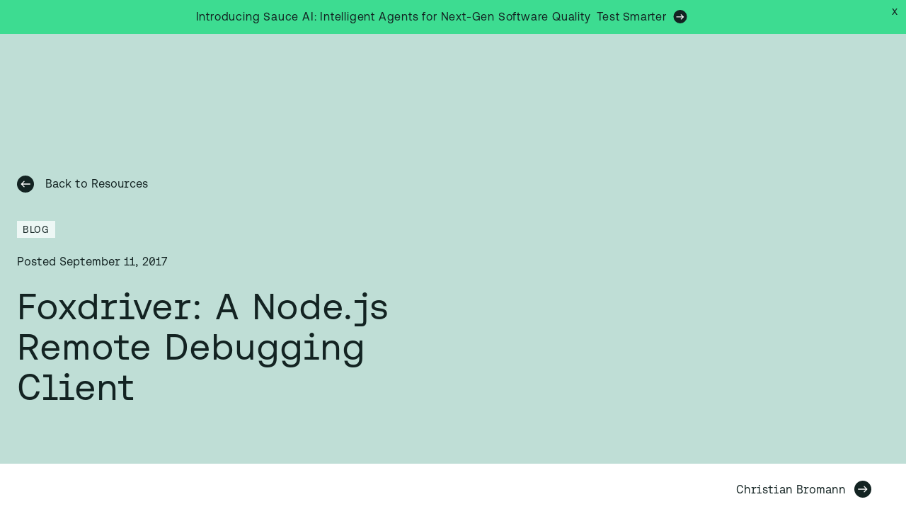

--- FILE ---
content_type: text/html; charset=utf-8
request_url: https://saucelabs.com/resources/blog/foxdriver-a-nodejs-remote-debugging-client
body_size: 62581
content:
<!DOCTYPE html><html lang="en"><head><meta charSet="utf-8"/><meta name="viewport" content="width=device-width"/><title>Foxdriver: A Node.js Remote Debugging Client | Sauce Labs</title><meta property="og:title" content="Foxdriver: A Node.js Remote Debugging Client | Sauce Labs"/><meta name="description" content="Foxdriver is a Node.js remote debugging client for Firefox that can boot a fresh Firefox instance or attach themselves to an already-running instance."/><meta property="og:description" content="Foxdriver is a Node.js remote debugging client for Firefox that can boot a fresh Firefox instance or attach themselves to an already-running instance."/><meta property="og:image" content="https://images.ctfassets.net/vrc8wif0t20g/5E8moCrn6GCK12N0lbVh09/36865cecb24f1c79822c85b6d13174dd/Blog_thumbnails_dark_green.png"/><script type="application/ld+json">{"@context":"https://schema.org","@type":"BreadcrumbList","itemListElement":[{"@type":"ListItem","position":0,"name":"Home","item":"https://saucelabs.com/"},{"@type":"ListItem","position":1,"name":"Blog","item":"https://saucelabs.com/resources/blog"},{"@type":"ListItem","position":2,"name":"Foxdriver: A Node.js Remote Debugging Client"}]}</script><script type="application/ld+json">{"@context":"https://schema.org","@type":"NewsArticle","headline":"Foxdriver: A Node.js Remote Debugging Client","datePublished":"2017-09-11T00:00:00","author":[{"@type":"Person","name":"Christian Bromann"}],"image":["//images.ctfassets.net/vrc8wif0t20g/5E8moCrn6GCK12N0lbVh09/36865cecb24f1c79822c85b6d13174dd/Blog_thumbnails_dark_green.png"]}</script><link rel="canonical" href="https://saucelabs.com/resources/blog/foxdriver-a-nodejs-remote-debugging-client"/><meta name="theme-color" content="#BFDED6"/><meta name="next-head-count" content="11"/><meta property="og:title" content="Sauce Labs"/><meta property="og:description" content="Ensuring quality and reliability with automated testing across browsers, devices, and platforms."/><meta property="og:type" content="website"/><meta property="og:url" content="https://www.saucelabs.com"/><meta property="og:image" content="https://saucelabs.com/images/404-Saucebot.png"/><meta name="twitter:image" content="https://saucelabs.com/images/404-Saucebot.png"/><script>
      (function () {
        var isBot = !!window.Cypress;
        if (!isBot) {
          !function(){var i="analytics",analytics=window[i]=window[i]||[];if(!analytics.initialize)if(analytics.invoked)window.console&&console.error&&console.error("Segment snippet included twice.");else{analytics.invoked=!0;analytics.methods=["trackSubmit","trackClick","trackLink","trackForm","pageview","identify","reset","group","track","ready","alias","debug","page","screen","once","off","on","addSourceMiddleware","addIntegrationMiddleware","setAnonymousId","addDestinationMiddleware","register"];analytics.factory=function(e){return function(){if(window[i].initialized)return window[i][e].apply(window[i],arguments);var n=Array.prototype.slice.call(arguments);if(["track","screen","alias","group","page","identify"].indexOf(e)>-1){var c=document.querySelector("link[rel='canonical']");n.push({__t:"bpc",c:c&&c.getAttribute("href")||void 0,p:location.pathname,u:location.href,s:location.search,t:document.title,r:document.referrer})}n.unshift(e);analytics.push(n);return analytics}};for(var n=0;n<analytics.methods.length;n++){var key=analytics.methods[n];analytics[key]=analytics.factory(key)}analytics.load=function(key,n){var t=document.createElement("script");t.type="text/javascript";t.async=!0;t.setAttribute("data-global-segment-analytics-key",i);t.src="https://cdn.segment.com/analytics.js/v1/" + key + "/analytics.min.js";var r=document.getElementsByTagName("script")[0];r.parentNode.insertBefore(t,r);analytics._loadOptions=n};analytics._writeKey="YOUR_API_KEY";;analytics.SNIPPET_VERSION="5.2.0";
analytics.load("YOUR_API_KEY");

}}();
        } else {
          window.analytics = {
            track: function () { },
            page: function () { }
          };
          window.dataLayer = [];
        }
      })()
    </script><meta name="theme-color" content="#EDF7F5"/><link rel="apple-touch-icon" sizes="180x180" href="/apple-touch-icon.png"/><link rel="icon" type="image/png" sizes="32x32" href="/favicon-32x32.png"/><link rel="icon" type="image/png" sizes="16x16" href="/favicon-16x16.png"/><link rel="manifest" href="/site.webmanifest"/><meta name="msapplication-TileColor" content="#da532c"/><script src="https://accounts.google.com/gsi/client" async="" defer=""></script><link data-next-font="" rel="preconnect" href="/" crossorigin="anonymous"/><script id="newrelic-browser" data-nscript="beforeInteractive">
            ;window.NREUM||(NREUM={});NREUM.init={distributed_tracing:{enabled:true},privacy:{cookies_enabled:true},ajax:{deny_list:["bam.nr-data.net"]}};
            
            ;NREUM.loader_config={accountID:"933394",trustKey:"1380705",agentID:"1134312417",licenseKey:"b2cff8394a",applicationID:"1134312417"};
            ;NREUM.info={beacon:"bam.nr-data.net",errorBeacon:"bam.nr-data.net",licenseKey:"b2cff8394a",applicationID:"1134312417",sa:1};
            ;(()=>{var e,t,r={9071:(e,t,r)=>{"use strict";r.d(t,{I:()=>n});var n=0,i=navigator.userAgent.match(/Firefox[/s](d+.d+)/);i&&(n=+i[1])},6562:(e,t,r)=>{"use strict";r.d(t,{P_:()=>p,Mt:()=>v,C5:()=>f,DL:()=>y,OP:()=>R,lF:()=>L,Yu:()=>E,Dg:()=>g,CX:()=>d,GE:()=>w,sU:()=>k});var n={};r.r(n),r.d(n,{agent:()=>T,match:()=>S,version:()=>A});var i=r(6797),o=r(909),a=r(8610);class s{constructor(e,t){try{if(!e||"object"!=typeof e)return(0,a.Z)("New setting a Configurable requires an object as input");if(!t||"object"!=typeof t)return(0,a.Z)("Setting a Configurable requires a model to set its initial properties");Object.assign(this,t),Object.entries(e).forEach((e=>{let[t,r]=e;const n=(0,o.q)(t);n.length&&r&&"object"==typeof r&&n.forEach((e=>{e in r&&((0,a.Z)('"'.concat(e,'" is a protected attribute and can not be changed in feature ').concat(t,".  It will have no effect.")),delete r[e])})),this[t]=r}))}catch(e){(0,a.Z)("An error occured while setting a Configurable",e)}}}const c={beacon:i.ce.beacon,errorBeacon:i.ce.errorBeacon,licenseKey:void 0,applicationID:void 0,sa:void 0,queueTime:void 0,applicationTime:void 0,ttGuid:void 0,user:void 0,account:void 0,product:void 0,extra:void 0,jsAttributes:{},userAttributes:void 0,atts:void 0,transactionName:void 0,tNamePlain:void 0},u={};function f(e){if(!e)throw new Error("All info objects require an agent identifier!");if(!u[e])throw new Error("Info for ".concat(e," was never set"));return u[e]}function d(e,t){if(!e)throw new Error("All info objects require an agent identifier!");u[e]=new s(t,c),(0,i.Qy)(e,u[e],"info")}const l={allow_bfcache:!0,privacy:{cookies_enabled:!0},ajax:{deny_list:void 0,enabled:!0,harvestTimeSeconds:10},distributed_tracing:{enabled:void 0,exclude_newrelic_header:void 0,cors_use_newrelic_header:void 0,cors_use_tracecontext_headers:void 0,allowed_origins:void 0},ssl:void 0,obfuscate:void 0,jserrors:{enabled:!0,harvestTimeSeconds:10},metrics:{enabled:!0},page_action:{enabled:!0,harvestTimeSeconds:30},page_view_event:{enabled:!0},page_view_timing:{enabled:!0,harvestTimeSeconds:30,long_task:!1},session_trace:{enabled:!0,harvestTimeSeconds:10},spa:{enabled:!0,harvestTimeSeconds:10}},h={};function p(e){if(!e)throw new Error("All configuration objects require an agent identifier!");if(!h[e])throw new Error("Configuration for ".concat(e," was never set"));return h[e]}function g(e,t){if(!e)throw new Error("All configuration objects require an agent identifier!");h[e]=new s(t,l),(0,i.Qy)(e,h[e],"config")}function v(e,t){if(!e)throw new Error("All configuration objects require an agent identifier!");var r=p(e);if(r){for(var n=t.split("."),i=0;i<n.length-1;i++)if("object"!=typeof(r=r[n[i]]))return;r=r[n[n.length-1]]}return r}const m={accountID:void 0,trustKey:void 0,agentID:void 0,licenseKey:void 0,applicationID:void 0,xpid:void 0},b={};function y(e){if(!e)throw new Error("All loader-config objects require an agent identifier!");if(!b[e])throw new Error("LoaderConfig for ".concat(e," was never set"));return b[e]}function w(e,t){if(!e)throw new Error("All loader-config objects require an agent identifier!");b[e]=new s(t,m),(0,i.Qy)(e,b[e],"loader_config")}const E=(0,i.mF)().o;var T=null,A=null;if(navigator.userAgent){var x=navigator.userAgent,_=x.match(/Version\/(\S+)\s+Safari/);_&&-1===x.indexOf("Chrome")&&-1===x.indexOf("Chromium")&&(T="Safari",A=_[1])}function S(e,t){if(!T)return!1;if(e!==T)return!1;if(!t)return!0;if(!A)return!1;for(var r=A.split("."),n=t.split("."),i=0;i<n.length;i++)if(n[i]!==r[i])return!1;return!0}var O=r(5526),P=r(2374);const j="NRBA_SESSION_ID";function D(){if(!P.il)return null;try{let e;return null===(e=window.sessionStorage.getItem(j))&&(e=(0,O.ky)(16),window.sessionStorage.setItem(j,e)),e}catch(e){return null}}var N=r(8226);const C=e=>({customTransaction:void 0,disabled:!1,isolatedBacklog:!1,loaderType:void 0,maxBytes:3e4,offset:Math.floor(P._A?.performance?.timeOrigin||P._A?.performance?.timing?.navigationStart||Date.now()),onerror:void 0,origin:""+P._A.location,ptid:void 0,releaseIds:{},sessionId:1==v(e,"privacy.cookies_enabled")?D():null,xhrWrappable:"function"==typeof P._A.XMLHttpRequest?.prototype?.addEventListener,userAgent:n,version:N.q}),I={};function R(e){if(!e)throw new Error("All runtime objects require an agent identifier!");if(!I[e])throw new Error("Runtime for ".concat(e," was never set"));return I[e]}function k(e,t){if(!e)throw new Error("All runtime objects require an agent identifier!");I[e]=new s(t,C(e)),(0,i.Qy)(e,I[e],"runtime")}function L(e){return function(e){try{const t=f(e);return!!t.licenseKey&&!!t.errorBeacon&&!!t.applicationID}catch(e){return!1}}(e)}},8226:(e,t,r)=>{"use strict";r.d(t,{q:()=>n});const n="1228.PROD"},9557:(e,t,r)=>{"use strict";r.d(t,{w:()=>o});var n=r(8610);const i={agentIdentifier:""};class o{constructor(e){try{if("object"!=typeof e)return(0,n.Z)("shared context requires an object as input");this.sharedContext={},Object.assign(this.sharedContext,i),Object.entries(e).forEach((e=>{let[t,r]=e;Object.keys(i).includes(t)&&(this.sharedContext[t]=r)}))}catch(e){(0,n.Z)("An error occured while setting SharedContext",e)}}}},4329:(e,t,r)=>{"use strict";r.d(t,{L:()=>f,R:()=>c});var n=r(3752),i=r(7022),o=r(4045),a=r(2325);const s={};function c(e,t){const r={staged:!1,priority:a.p[t]||0};u(e),s[e].get(t)||s[e].set(t,r)}function u(e){e&&(s[e]||(s[e]=new Map))}function f(){let e=arguments.length>0&&void 0!==arguments[0]?arguments[0]:"",t=arguments.length>1&&void 0!==arguments[1]?arguments[1]:"feature";if(u(e),!e||!s[e].get(t))return a(t);s[e].get(t).staged=!0;const r=Array.from(s[e]);function a(t){const r=e?n.ee.get(e):n.ee,a=o.X.handlers;if(r.backlog&&a){var s=r.backlog[t],c=a[t];if(c){for(var u=0;s&&u<s.length;++u)d(s[u],c);(0,i.D)(c,(function(e,t){(0,i.D)(t,(function(t,r){r[0].on(e,r[1])}))}))}delete a[t],r.backlog[t]=null,r.emit("drain-"+t,[])}}r.every((e=>{let[t,r]=e;return r.staged}))&&(r.sort(((e,t)=>e[1].priority-t[1].priority)),r.forEach((e=>{let[t]=e;a(t)})))}function d(e,t){var r=e[1];(0,i.D)(t[r],(function(t,r){var n=e[0];if(r[0]===n){var i=r[1],o=e[3],a=e[2];i.apply(o,a)}}))}},3752:(e,t,r)=>{"use strict";r.d(t,{c:()=>d,ee:()=>u});var n=r(6797),i=r(3916),o=r(7022),a=r(6562),s="nr@context";let c=(0,n.fP)();var u;function f(){}function d(e){return(0,i.X)(e,s,l)}function l(){return new f}function h(){u.aborted=!0,u.backlog={}}c.ee?u=c.ee:(u=function e(t,r){var n={},c={},d={},p=!1;try{p=16===r.length&&(0,a.OP)(r).isolatedBacklog}catch(e){}var g={on:b,addEventListener:b,removeEventListener:y,emit:m,get:E,listeners:w,context:v,buffer:T,abort:h,aborted:!1,isBuffering:A,debugId:r,backlog:p?{}:t&&"object"==typeof t.backlog?t.backlog:{}};return g;function v(e){return e&&e instanceof f?e:e?(0,i.X)(e,s,l):l()}function m(e,r,n,i,o){if(!1!==o&&(o=!0),!u.aborted||i){t&&o&&t.emit(e,r,n);for(var a=v(n),s=w(e),f=s.length,d=0;d<f;d++)s[d].apply(a,r);var l=x()[c[e]];return l&&l.push([g,e,r,a]),a}}function b(e,t){n[e]=w(e).concat(t)}function y(e,t){var r=n[e];if(r)for(var i=0;i<r.length;i++)r[i]===t&&r.splice(i,1)}function w(e){return n[e]||[]}function E(t){return d[t]=d[t]||e(g,t)}function T(e,t){var r=x();g.aborted||(0,o.D)(e,(function(e,n){t=t||"feature",c[n]=t,t in r||(r[t]=[])}))}function A(e){return!!x()[c[e]]}function x(){return g.backlog}}(void 0,"globalEE"),c.ee=u)},9252:(e,t,r)=>{"use strict";r.d(t,{E:()=>n,p:()=>i});var n=r(3752).ee.get("handle");function i(e,t,r,i,o){o?(o.buffer([e],i),o.emit(e,t,r)):(n.buffer([e],i),n.emit(e,t,r))}},4045:(e,t,r)=>{"use strict";r.d(t,{X:()=>o});var n=r(9252);o.on=a;var i=o.handlers={};function o(e,t,r,o){a(o||n.E,i,e,t,r)}function a(e,t,r,i,o){o||(o="feature"),e||(e=n.E);var a=t[o]=t[o]||{};(a[r]=a[r]||[]).push([e,i])}},8544:(e,t,r)=>{"use strict";r.d(t,{bP:()=>s,iz:()=>c,m$:()=>a});var n=r(2374);let i=!1,o=!1;try{const e={get passive(){return i=!0,!1},get signal(){return o=!0,!1}};n._A.addEventListener("test",null,e),n._A.removeEventListener("test",null,e)}catch(e){}function a(e,t){return i||o?{capture:!!e,passive:i,signal:t}:!!e}function s(e,t){let r=arguments.length>2&&void 0!==arguments[2]&&arguments[2];window.addEventListener(e,t,a(r))}function c(e,t){let r=arguments.length>2&&void 0!==arguments[2]&&arguments[2];document.addEventListener(e,t,a(r))}},5526:(e,t,r)=>{"use strict";r.d(t,{Ht:()=>a,M:()=>o,Rl:()=>i,ky:()=>s});var n=r(2374);function i(){var e=null,t=0,r=n._A?.crypto||n._A?.msCrypto;function i(){return e?15&e[t++]:16*Math.random()|0}r&&r.getRandomValues&&(e=r.getRandomValues(new Uint8Array(31)));for(var o,a="xxxxxxxx-xxxx-4xxx-yxxx-xxxxxxxxxxxx",s="",c=0;c<a.length;c++)s+="x"===(o=a[c])?i().toString(16):"y"===o?(o=3&i()|8).toString(16):o;return s}function o(){return s(16)}function a(){return s(32)}function s(e){var t=null,r=0,n=self.crypto||self.msCrypto;n&&n.getRandomValues&&Uint8Array&&(t=n.getRandomValues(new Uint8Array(31)));for(var i=[],o=0;o<e;o++)i.push(a().toString(16));return i.join("");function a(){return t?15&t[r++]:16*Math.random()|0}}},2053:(e,t,r)=>{"use strict";r.d(t,{B:()=>n,z:()=>i});const n=(new Date).getTime();function i(){return Math.round(performance.now())}},8283:(e,t,r)=>{"use strict";r.d(t,{B:()=>a,L:()=>s});var n=r(6562),i=r(2053),o={};function a(e,t,r){void 0===r&&(r=(0,i.z)()+(0,n.OP)(e).offset),o[e]=o[e]||{},o[e][t]=r}function s(e,t,r,n){const i=e.sharedContext.agentIdentifier;var a=o[i]?.[r],s=o[i]?.[n];void 0!==a&&void 0!==s&&e.store("measures",t,{value:s-a})}},2545:(e,t,r)=>{"use strict";r.d(t,{L:()=>c});var n=r(9071),i=r(8544),o=r(8305),a=r(2374),s=r(6998);if(a.v6){a._A.cleanupTasks=[];const e=a._A.close;a._A.close=()=>{for(let e of a._A.cleanupTasks)e();e()}}function c(e,t){if(a.il)if(t)(0,s.N)(e,!0),(0,i.bP)("pagehide",e);else{var r=(0,o.Z)(e);!n.I||navigator.sendBeacon?(0,i.bP)("pagehide",r):(0,i.bP)("beforeunload",r),(0,i.bP)("unload",r)}else a.v6&&a._A.cleanupTasks.push(e)}},6368:(e,t,r)=>{"use strict";r.d(t,{e:()=>o});var n=r(2374),i={};function o(e){if(e in i)return i[e];if(0===(e||"").indexOf("data:"))return{protocol:"data"};let t;var r=n._A?.location,o={};if(n.il)t=document.createElement("a"),t.href=e;else try{t=new URL(e,r.href)}catch(e){return o}o.port=t.port;var a=t.href.split("://");!o.port&&a[1]&&(o.port=a[1].split("/")[0].split("@").pop().split(":")[1]),o.port&&"0"!==o.port||(o.port="https"===a[0]?"443":"80"),o.hostname=t.hostname||r.hostname,o.pathname=t.pathname,o.protocol=a[0],"/"!==o.pathname.charAt(0)&&(o.pathname="/"+o.pathname);var s=!t.protocol||":"===t.protocol||t.protocol===r.protocol,c=t.hostname===r.hostname&&t.port===r.port;return o.sameOrigin=s&&(!t.hostname||c),"/"===o.pathname&&(i[e]=o),o}},8610:(e,t,r)=>{"use strict";function n(e,t){console&&console.warn&&"function"==typeof console.warn&&(console.warn("New Relic: ".concat(e)),t&&console.warn(t))}r.d(t,{Z:()=>n})},3916:(e,t,r)=>{"use strict";r.d(t,{X:()=>i});var n=Object.prototype.hasOwnProperty;function i(e,t,r){if(n.call(e,t))return e[t];var i=r();if(Object.defineProperty&&Object.keys)try{return Object.defineProperty(e,t,{value:i,writable:!0,enumerable:!1}),i}catch(e){}return e[t]=i,i}},2374:(e,t,r)=>{"use strict";r.d(t,{_A:()=>o,il:()=>n,lW:()=>a,v6:()=>i});const n=Boolean("undefined"!=typeof window&&window.document),i=Boolean("undefined"!=typeof WorkerGlobalScope&&self.navigator instanceof WorkerNavigator);let o=(()=>{if(n)return window;if(i){if("undefined"!=typeof globalThis&&globalThis instanceof WorkerGlobalScope)return globalThis;if(self instanceof WorkerGlobalScope)return self}throw new Error('New Relic browser agent shutting down due to error: Unable to locate global scope. This is possibly due to code redefining browser global variables like "self" and "window".')})();function a(){return o}},7022:(e,t,r)=>{"use strict";r.d(t,{D:()=>i});var n=Object.prototype.hasOwnProperty;function i(e,t){var r=[],i="",o=0;for(i in e)n.call(e,i)&&(r[o]=t(i,e[i]),o+=1);return r}},8305:(e,t,r)=>{"use strict";r.d(t,{Z:()=>o});var n=r(8683),i=r.n(n);function o(e){var t,r=!1;return function(){return r?t:(r=!0,t=e.apply(this,i()(arguments)))}}},2438:(e,t,r)=>{"use strict";r.d(t,{P:()=>o});var n=r(3752);const i=()=>{const e=new WeakSet;return(t,r)=>{if("object"==typeof r&&null!==r){if(e.has(r))return;e.add(r)}return r}};function o(e){try{return JSON.stringify(e,i())}catch(e){try{n.ee.emit("internal-error",[e])}catch(e){}}}},2650:(e,t,r)=>{"use strict";r.d(t,{K:()=>a,b:()=>o});var n=r(8544);function i(){return"undefined"==typeof document||"complete"===document.readyState}function o(e,t){if(i())return e();(0,n.bP)("load",e,t)}function a(e){if(i())return e();(0,n.iz)("DOMContentLoaded",e)}},6797:(e,t,r)=>{"use strict";r.d(t,{EZ:()=>u,Qy:()=>c,ce:()=>o,fP:()=>a,gG:()=>f,mF:()=>s});var n=r(2053),i=r(2374);const o={beacon:"bam.nr-data.net",errorBeacon:"bam.nr-data.net"};function a(){return i._A.NREUM||(i._A.NREUM={}),void 0===i._A.newrelic&&(i._A.newrelic=i._A.NREUM),i._A.NREUM}function s(){let e=a();return e.o||(e.o={ST:i._A.setTimeout,SI:i._A.setImmediate,CT:i._A.clearTimeout,XHR:i._A.XMLHttpRequest,REQ:i._A.Request,EV:i._A.Event,PR:i._A.Promise,MO:i._A.MutationObserver,FETCH:i._A.fetch}),e}function c(e,t,r){let i=a();const o=i.initializedAgents||{},s=o[e]||{};return Object.keys(s).length||(s.initializedAt={ms:(0,n.z)(),date:new Date}),i.initializedAgents={...o,[e]:{...s,[r]:t}},i}function u(e,t){a()[e]=t}function f(){return function(){let e=a();const t=e.info||{};e.info={beacon:o.beacon,errorBeacon:o.errorBeacon,...t}}(),function(){let e=a();const t=e.init||{};e.init={...t}}(),s(),function(){let e=a();const t=e.loader_config||{};e.loader_config={...t}}(),a()}},6998:(e,t,r)=>{"use strict";r.d(t,{N:()=>i,e:()=>o});var n=r(8544);function i(e){let t=arguments.length>1&&void 0!==arguments[1]&&arguments[1];return void(0,n.iz)("visibilitychange",(function(){if(t){if("hidden"!=document.visibilityState)return;e()}e(document.visibilityState)}))}function o(){return"hidden"===document.visibilityState?-1:1/0}},6408:(e,t,r)=>{"use strict";r.d(t,{W:()=>i});var n=r(2374);function i(){return"function"==typeof n._A?.PerformanceObserver}},8675:(e,t,r)=>{"use strict";r.d(t,{t:()=>n});const n=r(2325).D.ajax},8322:(e,t,r)=>{"use strict";r.d(t,{A:()=>i,t:()=>n});const n=r(2325).D.jserrors,i="nr@seenError"},6034:(e,t,r)=>{"use strict";r.d(t,{gF:()=>o,mY:()=>i,t9:()=>n,vz:()=>s,xS:()=>a});const n=r(2325).D.metrics,i="sm",o="cm",a="storeSupportabilityMetrics",s="storeEventMetrics"},6486:(e,t,r)=>{"use strict";r.d(t,{t:()=>n});const n=r(2325).D.pageAction},2484:(e,t,r)=>{"use strict";r.d(t,{t:()=>n});const n=r(2325).D.pageViewEvent},6382:(e,t,r)=>{"use strict";r.d(t,{t:()=>n});const n=r(2325).D.pageViewTiming},2628:(e,t,r)=>{"use strict";r.r(t),r.d(t,{ADD_EVENT_LISTENER:()=>g,BST_RESOURCE:()=>a,BST_TIMER:()=>l,END:()=>u,FEATURE_NAME:()=>i,FN_END:()=>d,FN_START:()=>f,ORIG_EVENT:()=>p,PUSH_STATE:()=>h,RESOURCE:()=>s,RESOURCE_TIMING_BUFFER_FULL:()=>o,START:()=>c});var n=r(6562);const i=r(2325).D.sessionTrace,o="resourcetimingbufferfull",a="bstResource",s="resource",c="-start",u="-end",f="fn"+c,d="fn"+u,l="bstTimer",h="pushState",p=n.Yu.EV,g="addEventListener"},755:(e,t,r)=>{"use strict";r.r(t),r.d(t,{BODY:()=>T,CB_END:()=>A,CB_START:()=>u,END:()=>E,FEATURE_NAME:()=>i,FETCH:()=>_,FETCH_BODY:()=>m,FETCH_DONE:()=>v,FETCH_START:()=>g,FN_END:()=>c,FN_START:()=>s,INTERACTION:()=>l,INTERACTION_API:()=>f,INTERACTION_EVENTS:()=>o,JSONP_END:()=>b,JSONP_NODE:()=>p,JS_TIME:()=>x,MAX_TIMER_BUDGET:()=>a,REMAINING:()=>d,SPA_NODE:()=>h,START:()=>w,originalSetTimeout:()=>y});var n=r(6562);r(2374);const i=r(2325).D.spa,o=["click","submit","keypress","keydown","keyup","change"],a=999,s="fn-start",c="fn-end",u="cb-start",f="api-ixn-",d="remaining",l="interaction",h="spaNode",p="jsonpNode",g="fetch-start",v="fetch-done",m="fetch-body-",b="jsonp-end",y=n.Yu.ST,w="-start",E="-end",T="-body",A="cb"+E,x="jsTime",_="fetch"},1509:(e,t,r)=>{"use strict";r.d(t,{W:()=>s});var n=r(6562),i=r(3752),o=r(2384),a=r(6797);class s{constructor(e,t,r){this.agentIdentifier=e,this.aggregator=t,this.ee=i.ee.get(e,(0,n.OP)(this.agentIdentifier).isolatedBacklog),this.featureName=r,this.blocked=!1,this.checkConfiguration()}checkConfiguration(){if(!(0,n.lF)(this.agentIdentifier)){let e={...(0,a.gG)().info?.jsAttributes};try{e={...e,...(0,n.C5)(this.agentIdentifier)?.jsAttributes}}catch(e){}(0,o.j)(this.agentIdentifier,{...(0,a.gG)(),info:{...(0,a.gG)().info,jsAttributes:e}})}}}},2384:(e,t,r)=>{"use strict";r.d(t,{j:()=>w});var n=r(8683),i=r.n(n),o=r(2325),a=r(6562),s=r(9252),c=r(7022),u=r(3752),f=r(2053),d=r(4329),l=r(2650),h=r(2374),p=r(8610),g=r(6034);function v(e){["setErrorHandler","finished","addToTrace","inlineHit","addRelease","addPageAction","setCurrentRouteName","setPageViewName","setCustomAttribute","interaction","noticeError"].forEach((t=>{e[t]=function(){for(var r=arguments.length,n=new Array(r),i=0;i<r;i++)n[i]=arguments[i];return function(t){for(var r=arguments.length,n=new Array(r>1?r-1:0),i=1;i<r;i++)n[i-1]=arguments[i];Object.values(e.initializedAgents).forEach((e=>{e.exposed&&e.api[t]&&e.api[t](...n)}))}(t,...n)}}))}var m=r(6797);const b={stn:[o.D.sessionTrace],err:[o.D.jserrors,o.D.metrics],ins:[o.D.pageAction],spa:[o.D.spa]};const y={};function w(e){let t=arguments.length>1&&void 0!==arguments[1]?arguments[1]:{},n=arguments.length>2?arguments[2]:void 0,w=arguments.length>3?arguments[3]:void 0,{init:E,info:T,loader_config:A,runtime:x={loaderType:n},exposed:_=!0}=t;const S=(0,m.gG)();let O={};return T||(E=S.init,T=S.info,A=S.loader_config,O=S),h.v6&&(T.jsAttributes={...T.jsAttributes,isWorker:!0}),(0,a.CX)(e,T),(0,a.Dg)(e,E||{}),(0,a.GE)(e,A||{}),(0,a.sU)(e,x),function(e,t,n){n||(0,d.R)(e,"api"),v(t);var m=u.ee.get(e),b=m.get("tracer"),y="api-",w=y+"ixn-";function E(){}(0,c.D)(["setErrorHandler","finished","addToTrace","inlineHit","addRelease"],(function(e,r){t[r]=A(y,r,!0,"api")})),t.addPageAction=A(y,"addPageAction",!0,o.D.pageAction),t.setCurrentRouteName=A(y,"routeName",!0,o.D.spa),t.setPageViewName=function(t,r){if("string"==typeof t)return"/"!==t.charAt(0)&&(t="/"+t),(0,a.OP)(e).customTransaction=(r||"http://custom.transaction")+t,A(y,"setPageViewName",!0,"api")()},t.setCustomAttribute=function(t,r){const n=(0,a.C5)(e);return(0,a.CX)(e,{...n,jsAttributes:{...n.jsAttributes,[t]:r}}),A(y,"setCustomAttribute",!0,"api")()},t.interaction=function(){return(new E).get()};var T=E.prototype={createTracer:function(e,t){var r={},n=this,i="function"==typeof t;return(0,s.p)(w+"tracer",[(0,f.z)(),e,r],n,o.D.spa,m),function(){if(b.emit((i?"":"no-")+"fn-start",[(0,f.z)(),n,i],r),i)try{return t.apply(this,arguments)}catch(e){throw b.emit("fn-err",[arguments,this,"string"==typeof e?new Error(e):e],r),e}finally{b.emit("fn-end",[(0,f.z)()],r)}}}};function A(e,t,r,n){return function(){return(0,s.p)(g.xS,["API/"+t+"/called"],void 0,o.D.metrics,m),(0,s.p)(e+t,[(0,f.z)()].concat(i()(arguments)),r?null:this,n,m),r?void 0:this}}function x(){r.e(439).then(r.bind(r,5692)).then((t=>{let{setAPI:r}=t;r(e),(0,d.L)(e,"api")})).catch((()=>(0,p.Z)("Downloading runtime APIs failed...")))}(0,c.D)("actionText,setName,setAttribute,save,ignore,onEnd,getContext,end,get".split(","),(function(e,t){T[t]=A(w,t,void 0,o.D.spa)})),t.noticeError=function(e,t){"string"==typeof e&&(e=new Error(e)),(0,s.p)(g.xS,["API/noticeError/called"],void 0,o.D.metrics,m),(0,s.p)("err",[e,(0,f.z)(),!1,t],void 0,o.D.jserrors,m)},h.v6?x():(0,l.b)((()=>x()),!0)}(e,O,w),(0,m.Qy)(e,S,"api"),(0,m.Qy)(e,_,"exposed"),(0,m.EZ)("activatedFeatures",y),(0,m.EZ)("setToken",(t=>function(e,t){var r=u.ee.get(t);e&&"object"==typeof e&&((0,c.D)(e,(function(e,t){if(!t)return(b[e]||[]).forEach((t=>{(0,s.p)("block-"+e,[],void 0,t,r)}));y[e]||((0,s.p)("feat-"+e,[],void 0,b[e],r),y[e]=!0)})),(0,d.L)(t,o.D.pageViewEvent))}(t,e))),O}},909:(e,t,r)=>{"use strict";r.d(t,{Z:()=>i,q:()=>o});var n=r(2325);function i(e){switch(e){case n.D.ajax:return[n.D.jserrors];case n.D.sessionTrace:return[n.D.ajax,n.D.pageViewEvent];case n.D.pageViewTiming:return[n.D.pageViewEvent];default:return[]}}function o(e){return e===n.D.jserrors?[]:["auto"]}},2325:(e,t,r)=>{"use strict";r.d(t,{D:()=>n,p:()=>i});const n={ajax:"ajax",jserrors:"jserrors",metrics:"metrics",pageAction:"page_action",pageViewEvent:"page_view_event",pageViewTiming:"page_view_timing",sessionTrace:"session_trace",spa:"spa"},i={[n.pageViewEvent]:1,[n.pageViewTiming]:2,[n.metrics]:3,[n.jserrors]:4,[n.ajax]:5,[n.sessionTrace]:6,[n.pageAction]:7,[n.spa]:8}},8683:e=>{e.exports=function(e,t,r){t||(t=0),void 0===r&&(r=e?e.length:0);for(var n=-1,i=r-t||0,o=Array(i<0?0:i);++n<i;)o[n]=e[t+n];return o}}},n={};function i(e){var t=n[e];if(void 0!==t)return t.exports;var o=n[e]={exports:{}};return r[e](o,o.exports,i),o.exports}i.m=r,i.n=e=>{var t=e&&e.__esModule?()=>e.default:()=>e;return i.d(t,{a:t}),t},i.d=(e,t)=>{for(var r in t)i.o(t,r)&&!i.o(e,r)&&Object.defineProperty(e,r,{enumerable:!0,get:t[r]})},i.f={},i.e=e=>Promise.all(Object.keys(i.f).reduce(((t,r)=>(i.f[r](e,t),t)),[])),i.u=e=>(({78:"page_action-aggregate",147:"metrics-aggregate",193:"session_trace-aggregate",317:"jserrors-aggregate",348:"page_view_timing-aggregate",439:"async-api",729:"lazy-loader",786:"page_view_event-aggregate",873:"spa-aggregate",898:"ajax-aggregate"}[e]||e)+"."+{78:"1ef08094",147:"56d9a464",193:"ada8b15b",317:"64f61365",348:"ced8c919",439:"61caf4d9",729:"37550b27",786:"46b69e61",862:"e74e95d2",873:"7222cbb6",898:"e6085a9a"}[e]+"-1228.min.js"),i.o=(e,t)=>Object.prototype.hasOwnProperty.call(e,t),e={},t="NRBA:",i.l=(r,n,o,a)=>{if(e[r])e[r].push(n);else{var s,c;if(void 0!==o)for(var u=document.getElementsByTagName("script"),f=0;f<u.length;f++){var d=u[f];if(d.getAttribute("src")==r||d.getAttribute("data-webpack")==t+o){s=d;break}}s||(c=!0,(s=document.createElement("script")).charset="utf-8",s.timeout=120,i.nc&&s.setAttribute("nonce",i.nc),s.setAttribute("data-webpack",t+o),s.src=r),e[r]=[n];var l=(t,n)=>{s.onerror=s.onload=null,clearTimeout(h);var i=e[r];if(delete e[r],s.parentNode&&s.parentNode.removeChild(s),i&&i.forEach((e=>e(n))),t)return t(n)},h=setTimeout(l.bind(null,void 0,{type:"timeout",target:s}),12e4);s.onerror=l.bind(null,s.onerror),s.onload=l.bind(null,s.onload),c&&document.head.appendChild(s)}},i.r=e=>{"undefined"!=typeof Symbol&&Symbol.toStringTag&&Object.defineProperty(e,Symbol.toStringTag,{value:"Module"}),Object.defineProperty(e,"__esModule",{value:!0})},i.p="https://js-agent.newrelic.com/",(()=>{var e={771:0,338:0};i.f.j=(t,r)=>{var n=i.o(e,t)?e[t]:void 0;if(0!==n)if(n)r.push(n[2]);else{var o=new Promise(((r,i)=>n=e[t]=[r,i]));r.push(n[2]=o);var a=i.p+i.u(t),s=new Error;i.l(a,(r=>{if(i.o(e,t)&&(0!==(n=e[t])&&(e[t]=void 0),n)){var o=r&&("load"===r.type?"missing":r.type),a=r&&r.target&&r.target.src;s.message="Loading chunk "+t+" failed.\n("+o+": "+a+")",s.name="ChunkLoadError",s.type=o,s.request=a,n[1](s)}}),"chunk-"+t,t)}};var t=(t,r)=>{var n,o,[a,s,c]=r,u=0;if(a.some((t=>0!==e[t]))){for(n in s)i.o(s,n)&&(i.m[n]=s[n]);if(c)c(i)}for(t&&t(r);u<a.length;u++)o=a[u],i.o(e,o)&&e[o]&&e[o][0](),e[o]=0},r=window.webpackChunkNRBA=window.webpackChunkNRBA||[];r.forEach(t.bind(null,0)),r.push=t.bind(null,r.push.bind(r))})();var o={};(()=>{"use strict";i.r(o);var e=i(2325),t=i(6562);const r=Object.values(e.D);function n(e){const n={};return r.forEach((r=>{n[r]=function(e,r){return!1!==(0,t.Mt)(r,"".concat(e,".enabled"))}(r,e)})),n}var a=i(2384),s=i(909),c=i(9252),u=i(2053),f=i(8283),d=i(4329),l=i(1509),h=i(2650),p=i(2374),g=i(8610);class v extends l.W{constructor(e,t,r){let n=!(arguments.length>3&&void 0!==arguments[3])||arguments[3];super(e,t,r),this.hasAggregator=!1,this.auto=n,this.abortHandler,n&&(0,d.R)(e,r)}importAggregator(){if(this.hasAggregator||!this.auto)return;this.hasAggregator=!0;const e=async()=>{try{const{lazyLoader:e}=await i.e(729).then(i.bind(i,8110)),{Aggregate:t}=await e(this.featureName,"aggregate");new t(this.agentIdentifier,this.aggregator)}catch(e){(0,g.Z)("Downloading ".concat(this.featureName," failed...")),this.abortHandler?.()}};p.v6?e():(0,h.b)((()=>e()),!0)}}var m,b,y,w=i(2484);class E extends v{constructor(e,r){let n=!(arguments.length>2&&void 0!==arguments[2])||arguments[2];super(e,r,w.t,n),(0,f.B)(e,"starttime",(0,t.OP)(e).offset),(0,f.B)(e,"firstbyte",u.B),(0,h.K)((()=>this.measureDomContentLoaded())),(0,h.b)((()=>this.measureWindowLoaded()),!0),this.importAggregator()}measureWindowLoaded(){var r=(0,u.z)();(0,f.B)(this.agentIdentifier,"onload",r+(0,t.OP)(this.agentIdentifier).offset),(0,c.p)("timing",["load",r],void 0,e.D.pageViewTiming,this.ee)}measureDomContentLoaded(){(0,f.B)(this.agentIdentifier,"domContent",(0,u.z)()+(0,t.OP)(this.agentIdentifier).offset)}}m=E,b="featureName",y=w.t,(b=function(e){var t=function(e,t){if("object"!=typeof e||null===e)return e;var r=e[Symbol.toPrimitive];if(void 0!==r){var n=r.call(e,t||"default");if("object"!=typeof n)return n;throw new TypeError("@@toPrimitive must return a primitive value.")}return("string"===t?String:Number)(e)}(e,"string");return"symbol"==typeof t?t:String(t)}(b))in m?Object.defineProperty(m,b,{value:y,enumerable:!0,configurable:!0,writable:!0}):m[b]=y;var T=i(9557),A=i(7022);class x extends T.w{constructor(e){super(e),this.aggregatedData={}}store(e,t,r,n,i){var o=this.getBucket(e,t,r,i);return o.metrics=function(e,t){t||(t={count:0});return t.count+=1,(0,A.D)(e,(function(e,r){t[e]=_(r,t[e])})),t}(n,o.metrics),o}merge(e,t,r,n,i){var o=this.getBucket(e,t,n,i);if(o.metrics){var a=o.metrics;a.count+=r.count,(0,A.D)(r,(function(e,t){if("count"!==e){var n=a[e],i=r[e];i&&!i.c?a[e]=_(i.t,n):a[e]=function(e,t){if(!t)return e;t.c||(t=S(t.t));return t.min=Math.min(e.min,t.min),t.max=Math.max(e.max,t.max),t.t+=e.t,t.sos+=e.sos,t.c+=e.c,t}(i,a[e])}}))}else o.metrics=r}storeMetric(e,t,r,n){var i=this.getBucket(e,t,r);return i.stats=_(n,i.stats),i}getBucket(e,t,r,n){this.aggregatedData[e]||(this.aggregatedData[e]={});var i=this.aggregatedData[e][t];return i||(i=this.aggregatedData[e][t]={params:r||{}},n&&(i.custom=n)),i}get(e,t){return t?this.aggregatedData[e]&&this.aggregatedData[e][t]:this.aggregatedData[e]}take(e){for(var t={},r="",n=!1,i=0;i<e.length;i++)t[r=e[i]]=O(this.aggregatedData[r]),t[r].length&&(n=!0),delete this.aggregatedData[r];return n?t:null}}function _(e,t){return null==e?function(e){e?e.c++:e={c:1};return e}(t):t?(t.c||(t=S(t.t)),t.c+=1,t.t+=e,t.sos+=e*e,e>t.max&&(t.max=e),e<t.min&&(t.min=e),t):{t:e}}function S(e){return{t:e,min:e,max:e,sos:e*e,c:1}}function O(e){return"object"!=typeof e?[]:(0,A.D)(e,P)}function P(e,t){return t}var j=i(6797),D=i(5526),N=i(2438);var C,I=i(6998),R=i(8544),k=i(6382),L=-1,H=function(e){addEventListener("pageshow",(function(t){t.persisted&&(L=t.timeStamp,e(t))}),!0)},z=function(){return window.performance&&performance.getEntriesByType&&performance.getEntriesByType("navigation")[0]},M=function(){var e=z();return e&&e.activationStart||0},B=function(e,t){var r=z(),n="navigate";return L>=0?n="back-forward-cache":r&&(n=document.prerendering||M()>0?"prerender":document.wasDiscarded?"restore":r.type.replace(/_/g,"-")),{name:e,value:void 0===t?-1:t,rating:"good",delta:0,entries:[],id:"v3-".concat(Date.now(),"-").concat(Math.floor(8999999999999*Math.random())+1e12),navigationType:n}},F=function(e,t,r){try{if(PerformanceObserver.supportedEntryTypes.includes(e)){var n=new PerformanceObserver((function(e){Promise.resolve().then((function(){t(e.getEntries())}))}));return n.observe(Object.assign({type:e,buffered:!0},r||{})),n}}catch(e){}},U=function(e,t,r,n){var i,o;return function(a){t.value>=0&&(a||n)&&((o=t.value-(i||0))||void 0===i)&&(i=t.value,t.delta=o,t.rating=function(e,t){return e>t[1]?"poor":e>t[0]?"needs-improvement":"good"}(t.value,r),e(t))}},V=function(e){var t=function(t){"pagehide"!==t.type&&"hidden"!==document.visibilityState||e(t)};addEventListener("visibilitychange",t,!0),addEventListener("pagehide",t,!0)},W=function(e){document.prerendering?addEventListener("prerenderingchange",(function(){return e()}),!0):e()},q=(new Date,0),G=1/0,X=0,$=function(e){e.forEach((function(e){e.interactionId&&(G=Math.min(G,e.interactionId),X=Math.max(X,e.interactionId),q=X?(X-G)/7+1:0)}))},Z=function(){return C?q:performance.interactionCount||0},Y=function(){"interactionCount"in performance||C||(C=F("event",$,{type:"event",buffered:!0,durationThreshold:0}))},Q=[200,500],K=0,J=function(){return Z()-K},ee=[],te={},re=function(e){var t=ee[ee.length-1],r=te[e.interactionId];if(r||ee.length<10||e.duration>t.latency){if(r)r.entries.push(e),r.latency=Math.max(r.latency,e.duration);else{var n={id:e.interactionId,latency:e.duration,entries:[e]};te[n.id]=n,ee.push(n)}ee.sort((function(e,t){return t.latency-e.latency})),ee.splice(10).forEach((function(e){delete te[e.id]}))}},ne=i(2545);class ie extends v{constructor(r,n){var i;let o=!(arguments.length>2&&void 0!==arguments[2])||arguments[2];if(super(r,n,k.t,o),i=this,p.il){if(this.pageHiddenTime=(0,I.e)(),this.performanceObserver,this.lcpPerformanceObserver,this.clsPerformanceObserver,this.fiRecorded=!1,"PerformanceObserver"in window&&"function"==typeof window.PerformanceObserver){this.performanceObserver=new PerformanceObserver((function(){return i.perfObserver(...arguments)}));try{this.performanceObserver.observe({entryTypes:["paint"]})}catch(e){}this.lcpPerformanceObserver=new PerformanceObserver((function(){return i.lcpObserver(...arguments)}));try{this.lcpPerformanceObserver.observe({entryTypes:["largest-contentful-paint"]})}catch(e){}this.clsPerformanceObserver=new PerformanceObserver((function(){return i.clsObserver(...arguments)}));try{this.clsPerformanceObserver.observe({type:"layout-shift",buffered:!0})}catch(e){}}this.fiRecorded=!1;["click","keydown","mousedown","pointerdown","touchstart"].forEach((e=>{(0,R.iz)(e,(function(){return i.captureInteraction(...arguments)}))})),function(e,t){t=t||{},W((function(){Y();var r,n=B("INP"),i=function(e){e.forEach((function(e){e.interactionId&&re(e),"first-input"===e.entryType&&!ee.some((function(t){return t.entries.some((function(t){return e.duration===t.duration&&e.startTime===t.startTime}))}))&&re(e)}));var t,i=(t=Math.min(ee.length-1,Math.floor(J()/50)),ee[t]);i&&i.latency!==n.value&&(n.value=i.latency,n.entries=i.entries,r())},o=F("event",i,{durationThreshold:t.durationThreshold||40});r=U(e,n,Q,t.reportAllChanges),o&&(o.observe({type:"first-input",buffered:!0}),V((function(){i(o.takeRecords()),n.value<0&&J()>0&&(n.value=0,n.entries=[]),r(!0)})),H((function(){ee=[],K=Z(),n=B("INP"),r=U(e,n,Q,t.reportAllChanges)})))}))}((t=>{let{name:r,value:n,id:i}=t;(0,c.p)("timing",[r.toLowerCase(),n,{metricId:i}],void 0,e.D.pageViewTiming,this.ee)})),!0===(0,t.Mt)(this.agentIdentifier,"page_view_timing.long_task")&&(e=>{const t=t=>{t.forEach((t=>{const r={name:"LT",value:t.duration,info:{ltFrame:t.name,ltStart:t.startTime,ltCtr:t.attribution[0].containerType}};"window"!==r.info.ltCtr&&Object.assign(r.info,{ltCtrSrc:t.attribution[0].containerSrc,ltCtrId:t.attribution[0].containerId,ltCtrName:t.attribution[0].containerName}),e(r)}))};let r;try{PerformanceObserver.supportedEntryTypes.includes("longtask")&&(r=new PerformanceObserver((e=>{Promise.resolve().then((()=>{t(e.getEntries())}))})),r.observe({type:"longtask",buffered:!0}))}catch(e){}r&&(0,ne.L)((()=>{t(r.takeRecords())}),!0)})((t=>{let{name:r,value:n,info:i}=t;(0,c.p)("timing",[r.toLowerCase(),n,i],void 0,e.D.pageViewTiming,this.ee)})),(0,I.N)((()=>{this.pageHiddenTime=(0,u.z)(),(0,c.p)("docHidden",[this.pageHiddenTime],void 0,e.D.pageViewTiming,this.ee)}),!0),(0,R.bP)("pagehide",(()=>(0,c.p)("winPagehide",[(0,u.z)()],void 0,e.D.pageViewTiming,this.ee))),this.importAggregator()}}perfObserver(t,r){t.getEntries().forEach((t=>{"first-paint"===t.name?(0,c.p)("timing",["fp",Math.floor(t.startTime)],void 0,e.D.pageViewTiming,this.ee):"first-contentful-paint"===t.name&&(0,c.p)("timing",["fcp",Math.floor(t.startTime)],void 0,e.D.pageViewTiming,this.ee)}))}lcpObserver(t,r){var n=t.getEntries();if(n.length>0){var i=n[n.length-1];if(this.pageHiddenTime<i.startTime)return;var o=[i],a=this.addConnectionAttributes({});a&&o.push(a),(0,c.p)("lcp",o,void 0,e.D.pageViewTiming,this.ee)}}clsObserver(t){t.getEntries().forEach((t=>{t.hadRecentInput||(0,c.p)("cls",[t],void 0,e.D.pageViewTiming,this.ee)}))}addConnectionAttributes(e){var t=navigator.connection||navigator.mozConnection||navigator.webkitConnection;if(t)return t.type&&(e["net-type"]=t.type),t.effectiveType&&(e["net-etype"]=t.effectiveType),t.rtt&&(e["net-rtt"]=t.rtt),t.downlink&&(e["net-dlink"]=t.downlink),e}captureInteraction(r){if(r instanceof t.Yu.EV&&!this.fiRecorded){var n=Math.round(r.timeStamp),i={type:r.type};this.addConnectionAttributes(i);const o=(0,t.OP)(this.agentIdentifier).offset;n<=(0,u.z)()?i.fid=(0,u.z)()-n:n>o&&n<=Date.now()?(n-=o,i.fid=(0,u.z)()-n):n=(0,u.z)(),this.fiRecorded=!0,(0,c.p)("timing",["fi",n,i],void 0,e.D.pageViewTiming,this.ee)}}}!function(e,t,r){(t=function(e){var t=function(e,t){if("object"!=typeof e||null===e)return e;var r=e[Symbol.toPrimitive];if(void 0!==r){var n=r.call(e,t||"default");if("object"!=typeof n)return n;throw new TypeError("@@toPrimitive must return a primitive value.")}return("string"===t?String:Number)(e)}(e,"string");return"symbol"==typeof t?t:String(t)}(t))in e?Object.defineProperty(e,t,{value:r,enumerable:!0,configurable:!0,writable:!0}):e[t]=r}(ie,"featureName",k.t);const oe={dedicated:Boolean(p._A?.Worker),shared:Boolean(p._A?.SharedWorker),service:Boolean(p._A?.navigator?.serviceWorker)};let ae,se,ce;var ue=i(6034);class fe extends v{constructor(t,r){let n=!(arguments.length>2&&void 0!==arguments[2])||arguments[2];super(t,r,ue.t9,n),function(e){if(!ae){if(oe.dedicated){ae=Worker;try{p._A.Worker=r(ae,"Dedicated")}catch(e){o(e,"Dedicated")}if(oe.shared){se=SharedWorker;try{p._A.SharedWorker=r(se,"Shared")}catch(e){o(e,"Shared")}}else n("Shared");if(oe.service){ce=navigator.serviceWorker.register;try{p._A.navigator.serviceWorker.register=(t=ce,function(){for(var e=arguments.length,r=new Array(e),n=0;n<e;n++)r[n]=arguments[n];return i("Service",r[1]?.type),t.apply(navigator.serviceWorker,r)})}catch(e){o(e,"Service")}}else n("Service");var t;return}n("All")}function r(e,t){return"undefined"==typeof Proxy?e:new Proxy(e,{construct:(e,r)=>(i(t,r[1]?.type),new e(...r))})}function n(t){p.v6||e("Workers/".concat(t,"/Unavailable"))}function i(t,r){e("Workers/".concat(t,"module"===r?"/Module":"/Classic"))}function o(t,r){e("Workers/".concat(r,"/SM/Unsupported")),(0,g.Z)("NR Agent: Unable to capture ".concat(r," workers."),t)}}((t=>(0,c.p)(ue.xS,[t],void 0,e.D.metrics,this.ee))),this.importAggregator()}}!function(e,t,r){(t=function(e){var t=function(e,t){if("object"!=typeof e||null===e)return e;var r=e[Symbol.toPrimitive];if(void 0!==r){var n=r.call(e,t||"default");if("object"!=typeof n)return n;throw new TypeError("@@toPrimitive must return a primitive value.")}return("string"===t?String:Number)(e)}(e,"string");return"symbol"==typeof t?t:String(t)}(t))in e?Object.defineProperty(e,t,{value:r,enumerable:!0,configurable:!0,writable:!0}):e[t]=r}(fe,"featureName",ue.t9);var de=i(3916),le=i(3752),he=i(8683),pe=i.n(he);const ge="nr@original";var ve=Object.prototype.hasOwnProperty,me=!1;function be(e,t){return e||(e=le.ee),r.inPlace=function(e,t,n,i,o){n||(n="");var a,s,c,u="-"===n.charAt(0);for(c=0;c<t.length;c++)Ee(a=e[s=t[c]])||(e[s]=r(a,u?s+n:n,i,s,o))},r.flag=ge,r;function r(t,r,i,o,a){return Ee(t)?t:(r||(r=""),nrWrapper[ge]=t,we(t,nrWrapper,e),nrWrapper);function nrWrapper(){var s,c,u,f;try{c=this,s=pe()(arguments),u="function"==typeof i?i(s,c):i||{}}catch(t){ye([t,"",[s,c,o],u],e)}n(r+"start",[s,c,o],u,a);try{return f=t.apply(c,s)}catch(e){throw n(r+"err",[s,c,e],u,a),e}finally{n(r+"end",[s,c,f],u,a)}}}function n(r,n,i,o){if(!me||t){var a=me;me=!0;try{e.emit(r,n,i,t,o)}catch(t){ye([t,r,n,i],e)}me=a}}}function ye(e,t){t||(t=le.ee);try{t.emit("internal-error",e)}catch(e){}}function we(e,t,r){if(Object.defineProperty&&Object.keys)try{return Object.keys(e).forEach((function(r){Object.defineProperty(t,r,{get:function(){return e[r]},set:function(t){return e[r]=t,t}})})),t}catch(e){ye([e],r)}for(var n in e)ve.call(e,n)&&(t[n]=e[n]);return t}function Ee(e){return!(e&&e instanceof Function&&e.apply&&!e[ge])}var Te="fetch-",Ae=Te+"body-",xe=["arrayBuffer","blob","json","text","formData"],_e=p._A.Request,Se=p._A.Response,Oe="prototype",Pe="nr@context";const je={};function De(e){const t=function(e){return(e||le.ee).get("fetch")}(e);if(!(_e&&Se&&p._A.fetch))return t;if(je[t.debugId]++)return t;function r(e,r,n){var i=e[r];"function"==typeof i&&(e[r]=function(){var e,r=pe()(arguments),o={};t.emit(n+"before-start",[r],o),o[Pe]&&o[Pe].dt&&(e=o[Pe].dt);var a=i.apply(this,r);return t.emit(n+"start",[r,e],a),a.then((function(e){return t.emit(n+"end",[null,e],a),e}),(function(e){throw t.emit(n+"end",[e],a),e}))},e[r][ge]=i)}return je[t.debugId]=1,xe.forEach((e=>{r(_e[Oe],e,Ae),r(Se[Oe],e,Ae)})),r(p._A,"fetch",Te),t.on(Te+"end",(function(e,r){var n=this;if(r){var i=r.headers.get("content-length");null!==i&&(n.rxSize=i),t.emit(Te+"done",[null,r],n)}else t.emit(Te+"done",[e],n)})),t}const Ne={},Ce="setTimeout",Ie="setInterval",Re="clearTimeout",ke="-start",Le="-",He=[Ce,"setImmediate",Ie,Re,"clearImmediate"];function ze(e){const t=function(e){return(e||le.ee).get("timer")}(e);if(Ne[t.debugId]++)return t;Ne[t.debugId]=1;var r=be(t);return r.inPlace(p._A,He.slice(0,2),Ce+Le),r.inPlace(p._A,He.slice(2,3),Ie+Le),r.inPlace(p._A,He.slice(3),Re+Le),t.on(Ie+ke,(function(e,t,n){e[0]=r(e[0],"fn-",null,n)})),t.on(Ce+ke,(function(e,t,n){this.method=n,this.timerDuration=isNaN(e[1])?0:+e[1],e[0]=r(e[0],"fn-",this,n)})),t}const Me={},Be="requestAnimationFrame";function Fe(e){const t=function(e){return(e||le.ee).get("raf")}(e);if(!p.il||Me[t.debugId]++)return t;Me[t.debugId]=1;var r=be(t);return r.inPlace(window,[Be],"raf-"),t.on("raf-start",(function(e){e[0]=r(e[0],"fn-")})),t}const Ue={},Ve=["pushState","replaceState"];function We(e){const t=function(e){return(e||le.ee).get("history")}(e);return!p.il||Ue[t.debugId]++||(Ue[t.debugId]=1,be(t).inPlace(window.history,Ve,"-")),t}const qe={},Ge=["appendChild","insertBefore","replaceChild"];function Xe(e){const t=function(e){return(e||le.ee).get("jsonp")}(e);if(!p.il||qe[t.debugId])return t;qe[t.debugId]=!0;var r=be(t),n=/[?&](?:callback|cb)=([^&#]+)/,i=/(.*).([^.]+)/,o=/^(w+)(.|$)(.*)$/;function a(e,t){var r=e.match(o),n=r[1],i=r[3];return i?a(i,t[n]):t[n]}return r.inPlace(Node.prototype,Ge,"dom-"),t.on("dom-start",(function(e){!function(e){if(!e||"string"!=typeof e.nodeName||"script"!==e.nodeName.toLowerCase())return;if("function"!=typeof e.addEventListener)return;var o=(s=e.src,c=s.match(n),c?c[1]:null);var s,c;if(!o)return;var u=function(e){var t=e.match(i);if(t&&t.length>=3)return{key:t[2],parent:a(t[1],window)};return{key:e,parent:window}}(o);if("function"!=typeof u.parent[u.key])return;var f={};function d(){t.emit("jsonp-end",[],f),e.removeEventListener("load",d,(0,R.m$)(!1)),e.removeEventListener("error",l,(0,R.m$)(!1))}function l(){t.emit("jsonp-error",[],f),t.emit("jsonp-end",[],f),e.removeEventListener("load",d,(0,R.m$)(!1)),e.removeEventListener("error",l,(0,R.m$)(!1))}r.inPlace(u.parent,[u.key],"cb-",f),e.addEventListener("load",d,(0,R.m$)(!1)),e.addEventListener("error",l,(0,R.m$)(!1)),t.emit("new-jsonp",[e.src],f)}(e[0])})),t}const $e={};function Ze(e){const r=function(e){return(e||le.ee).get("mutation")}(e);if(!p.il||$e[r.debugId])return r;$e[r.debugId]=!0;var n=be(r),i=t.Yu.MO;return i&&(window.MutationObserver=function(e){return this instanceof i?new i(n(e,"fn-")):i.apply(this,arguments)},MutationObserver.prototype=i.prototype),r}const Ye={};function Qe(e){const r=function(e){return(e||le.ee).get("promise")}(e);if(Ye[r.debugId])return r;Ye[r.debugId]=!0;var n=le.c,i=be(r),o=t.Yu.PR;return o&&function(){function e(t){var n=r.context(),a=i(t,"executor-",n,null,!1);const s=Reflect.construct(o,[a],e);return r.context(s).getCtx=function(){return n},s}p._A.Promise=e,Object.defineProperty(e,"name",{value:"Promise"}),e.toString=function(){return o.toString()},Object.setPrototypeOf(e,o),["all","race"].forEach((function(t){const n=o[t];e[t]=function(e){let i=!1;e?.forEach((e=>{this.resolve(e).then(a("all"===t),a(!1))}));const o=n.apply(this,arguments);return o;function a(e){return function(){r.emit("propagate",[null,!i],o,!1,!1),i=i||!e}}}})),["resolve","reject"].forEach((function(t){const n=o[t];e[t]=function(e){const t=n.apply(this,arguments);return e!==t&&r.emit("propagate",[e,!0],t,!1,!1),t}})),e.prototype=o.prototype;const t=o.prototype.then;o.prototype.then=function(){var e=this,o=n(e);o.promise=e;for(var a=arguments.length,s=new Array(a),c=0;c<a;c++)s[c]=arguments[c];s[0]=i(s[0],"cb-",o,null,!1),s[1]=i(s[1],"cb-",o,null,!1);const u=t.apply(this,s);return o.nextPromise=u,r.emit("propagate",[e,!0],u,!1,!1),u},o.prototype.then[ge]=t,r.on("executor-start",(function(e){e[0]=i(e[0],"resolve-",this,null,!1),e[1]=i(e[1],"resolve-",this,null,!1)})),r.on("executor-err",(function(e,t,r){e[1](r)})),r.on("cb-end",(function(e,t,n){r.emit("propagate",[n,!0],this.nextPromise,!1,!1)})),r.on("propagate",(function(e,t,n){this.getCtx&&!t||(this.getCtx=function(){if(e instanceof Promise)var t=r.context(e);return t&&t.getCtx?t.getCtx():this})}))}(),r}const Ke={},Je=XMLHttpRequest,et="addEventListener",tt="removeEventListener";function rt(e){var t=function(e){return(e||le.ee).get("events")}(e);if(Ke[t.debugId]++)return t;Ke[t.debugId]=1;var r=be(t,!0);function n(e){r.inPlace(e,[et,tt],"-",i)}function i(e,t){return e[1]}return"getPrototypeOf"in Object&&(p.il&&nt(document,n),nt(p._A,n),nt(Je.prototype,n)),t.on(et+"-start",(function(e,t){var n=e[1];if(null!==n&&("function"==typeof n||"object"==typeof n)){var i=(0,de.X)(n,"nr@wrapped",(function(){var e={object:function(){if("function"!=typeof n.handleEvent)return;return n.handleEvent.apply(n,arguments)},function:n}[typeof n];return e?r(e,"fn-",null,e.name||"anonymous"):n}));this.wrapped=e[1]=i}})),t.on(tt+"-start",(function(e){e[1]=this.wrapped||e[1]})),t}function nt(e,t){let r=e;for(;"object"==typeof r&&!Object.prototype.hasOwnProperty.call(r,et);)r=Object.getPrototypeOf(r);for(var n=arguments.length,i=new Array(n>2?n-2:0),o=2;o<n;o++)i[o-2]=arguments[o];r&&t(r,...i)}const it={},ot=["open","send"];function at(e){var r=e||le.ee;const n=function(e){return(e||le.ee).get("xhr")}(r);if(it[n.debugId]++)return n;it[n.debugId]=1,rt(r);var i=be(n),o=t.Yu.XHR,a=t.Yu.MO,s=t.Yu.PR,c=t.Yu.SI,u="readystatechange",f=["onload","onerror","onabort","onloadstart","onloadend","onprogress","ontimeout"],d=[],l=p._A.XMLHttpRequest.listeners,h=p._A.XMLHttpRequest=function(e){var t=new o(e);function r(){try{n.emit("new-xhr",[t],t),t.addEventListener(u,m,(0,R.m$)(!1))}catch(e){(0,g.Z)("An error occured while intercepting XHR",e);try{n.emit("internal-error",[e])}catch(e){}}}return this.listeners=l?[...l,r]:[r],this.listeners.forEach((e=>e())),t};function v(e,t){i.inPlace(t,["onreadystatechange"],"fn-",T)}function m(){var e=this,t=n.context(e);e.readyState>3&&!t.resolved&&(t.resolved=!0,n.emit("xhr-resolved",[],e)),i.inPlace(e,f,"fn-",T)}if(function(e,t){for(var r in e)t[r]=e[r]}(o,h),h.prototype=o.prototype,i.inPlace(h.prototype,ot,"-xhr-",T),n.on("send-xhr-start",(function(e,t){v(e,t),function(e){d.push(e),a&&(b?b.then(E):c?c(E):(y=-y,w.data=y))}(t)})),n.on("open-xhr-start",v),a){var b=s&&s.resolve();if(!c&&!s){var y=1,w=document.createTextNode(y);new a(E).observe(w,{characterData:!0})}}else r.on("fn-end",(function(e){e[0]&&e[0].type===u||E()}));function E(){for(var e=0;e<d.length;e++)v(0,d[e]);d.length&&(d=[])}function T(e,t){return t}return n}var st,ct={};try{st=localStorage.getItem("__nr_flags").split(","),console&&"function"==typeof console.log&&(ct.console=!0,-1!==st.indexOf("dev")&&(ct.dev=!0),-1!==st.indexOf("nr_dev")&&(ct.nrDev=!0))}catch(e){}function ut(e){try{ct.console&&ut(e)}catch(e){}}ct.nrDev&&le.ee.on("internal-error",(function(e){ut(e.stack)})),ct.dev&&le.ee.on("fn-err",(function(e,t,r){ut(r.stack)})),ct.dev&&(ut("NR AGENT IN DEVELOPMENT MODE"),ut("flags: "+(0,A.D)(ct,(function(e,t){return e})).join(", ")));var ft=i(8322);function dt(e,t){!function(e,t){if(t.has(e))throw new TypeError("Cannot initialize the same private elements twice on an object")}(e,t),t.add(e)}var lt=new WeakSet;class ht extends v{constructor(r,n){var i;let o=!(arguments.length>2&&void 0!==arguments[2])||arguments[2];super(r,n,ft.t,o),i=this,dt(this,lt),this.skipNext=0,this.origOnerror=p._A.onerror;try{this.removeOnAbort=new AbortController}catch(e){}const a=this;a.ee.on("fn-start",(function(e,t,r){a.abortHandler&&(a.skipNext+=1)})),a.ee.on("fn-err",(function(e,t,r){a.abortHandler&&!r[ft.A]&&((0,de.X)(r,ft.A,(function(){return!0})),this.thrown=!0,vt(r,void 0,a.ee))})),a.ee.on("fn-end",(function(){a.abortHandler&&!this.thrown&&a.skipNext>0&&(a.skipNext-=1)})),a.ee.on("internal-error",(function(t){(0,c.p)("ierr",[t,(0,u.z)(),!0],void 0,e.D.jserrors,a.ee)})),p._A.onerror=function(){return i.origOnerror&&i.origOnerror(...arguments),i.onerrorHandler(...arguments),!1},p._A.addEventListener("unhandledrejection",(t=>{const r=function(e){let t="Unhandled Promise Rejection: ";if(e instanceof Error)try{return e.message=t+e.message,e}catch(t){return e}if(void 0===e)return new Error(t);try{return new Error(t+(0,N.P)(e))}catch(e){return new Error(t)}}(t.reason);(0,c.p)("err",[r,(0,u.z)(),!1,{unhandledPromiseRejection:1}],void 0,e.D.jserrors,this.ee)}),(0,R.m$)(!1,this.removeOnAbort?.signal)),Fe(this.ee),ze(this.ee),rt(this.ee),(0,t.OP)(r).xhrWrappable&&at(this.ee),this.abortHandler=function(e,t,r){if(!t.has(e))throw new TypeError("attempted to get private field on non-instance");return r}(this,lt,pt),this.importAggregator()}onerrorHandler(t,r,n,i,o){try{this.skipNext?this.skipNext-=1:vt(o||new gt(t,r,n),!0,this.ee)}catch(t){try{(0,c.p)("ierr",[t,(0,u.z)(),!0],void 0,e.D.jserrors,this.ee)}catch(e){}}return"function"==typeof this.origOnerror&&this.origOnerror.apply(this,pe()(arguments))}}function pt(){this.removeOnAbort?.abort(),this.abortHandler=void 0}function gt(e,t,r){this.message=e||"Uncaught error with no additional information",this.sourceURL=t,this.line=r}function vt(t,r,n){var i=r?null:(0,u.z)();(0,c.p)("err",[t,i],void 0,e.D.jserrors,n)}!function(e,t,r){(t=function(e){var t=function(e,t){if("object"!=typeof e||null===e)return e;var r=e[Symbol.toPrimitive];if(void 0!==r){var n=r.call(e,t||"default");if("object"!=typeof n)return n;throw new TypeError("@@toPrimitive must return a primitive value.")}return("string"===t?String:Number)(e)}(e,"string");return"symbol"==typeof t?t:String(t)}(t))in e?Object.defineProperty(e,t,{value:r,enumerable:!0,configurable:!0,writable:!0}):e[t]=r}(ht,"featureName",ft.t);var mt=1,bt="nr@id";function yt(e){var t=typeof e;return!e||"object"!==t&&"function"!==t?-1:e===p._A?0:(0,de.X)(e,bt,(function(){return mt++}))}var wt=i(9071);function Et(e){if("string"==typeof e&&e.length)return e.length;if("object"==typeof e){if("undefined"!=typeof ArrayBuffer&&e instanceof ArrayBuffer&&e.byteLength)return e.byteLength;if("undefined"!=typeof Blob&&e instanceof Blob&&e.size)return e.size;if(!("undefined"!=typeof FormData&&e instanceof FormData))try{return(0,N.P)(e).length}catch(e){return}}}var Tt=i(6368);class At{constructor(e){this.agentIdentifier=e,this.generateTracePayload=this.generateTracePayload.bind(this),this.shouldGenerateTrace=this.shouldGenerateTrace.bind(this)}generateTracePayload(e){if(!this.shouldGenerateTrace(e))return null;var r=(0,t.DL)(this.agentIdentifier);if(!r)return null;var n=(r.accountID||"").toString()||null,i=(r.agentID||"").toString()||null,o=(r.trustKey||"").toString()||null;if(!n||!i)return null;var a=(0,D.M)(),s=(0,D.Ht)(),c=Date.now(),u={spanId:a,traceId:s,timestamp:c};return(e.sameOrigin||this.isAllowedOrigin(e)&&this.useTraceContextHeadersForCors())&&(u.traceContextParentHeader=this.generateTraceContextParentHeader(a,s),u.traceContextStateHeader=this.generateTraceContextStateHeader(a,c,n,i,o)),(e.sameOrigin&&!this.excludeNewrelicHeader()||!e.sameOrigin&&this.isAllowedOrigin(e)&&this.useNewrelicHeaderForCors())&&(u.newrelicHeader=this.generateTraceHeader(a,s,c,n,i,o)),u}generateTraceContextParentHeader(e,t){return"00-"+t+"-"+e+"-01"}generateTraceContextStateHeader(e,t,r,n,i){return i+"@nr=0-1-"+r+"-"+n+"-"+e+"----"+t}generateTraceHeader(e,t,r,n,i,o){if(!("function"==typeof p._A?.btoa))return null;var a={v:[0,1],d:{ty:"Browser",ac:n,ap:i,id:e,tr:t,ti:r}};return o&&n!==o&&(a.d.tk=o),btoa((0,N.P)(a))}shouldGenerateTrace(e){return this.isDtEnabled()&&this.isAllowedOrigin(e)}isAllowedOrigin(e){var r=!1,n={};if((0,t.Mt)(this.agentIdentifier,"distributed_tracing")&&(n=(0,t.P_)(this.agentIdentifier).distributed_tracing),e.sameOrigin)r=!0;else if(n.allowed_origins instanceof Array)for(var i=0;i<n.allowed_origins.length;i++){var o=(0,Tt.e)(n.allowed_origins[i]);if(e.hostname===o.hostname&&e.protocol===o.protocol&&e.port===o.port){r=!0;break}}return r}isDtEnabled(){var e=(0,t.Mt)(this.agentIdentifier,"distributed_tracing");return!!e&&!!e.enabled}excludeNewrelicHeader(){var e=(0,t.Mt)(this.agentIdentifier,"distributed_tracing");return!!e&&!!e.exclude_newrelic_header}useNewrelicHeaderForCors(){var e=(0,t.Mt)(this.agentIdentifier,"distributed_tracing");return!!e&&!1!==e.cors_use_newrelic_header}useTraceContextHeadersForCors(){var e=(0,t.Mt)(this.agentIdentifier,"distributed_tracing");return!!e&&!!e.cors_use_tracecontext_headers}}var xt=i(8675);var _t=["load","error","abort","timeout"],St=_t.length,Ot=t.Yu.REQ,Pt=p._A.XMLHttpRequest;class jt extends v{constructor(r,n){let i=!(arguments.length>2&&void 0!==arguments[2])||arguments[2];super(r,n,xt.t,i),(0,t.OP)(r).xhrWrappable&&(this.dt=new At(r),this.handler=(e,t,r,n)=>(0,c.p)(e,t,r,n,this.ee),De(this.ee),at(this.ee),function(r,n,i,o){function a(e){var t=this;t.totalCbs=0,t.called=0,t.cbTime=0,t.end=A,t.ended=!1,t.xhrGuids={},t.lastSize=null,t.loadCaptureCalled=!1,t.params=this.params||{},t.metrics=this.metrics||{},e.addEventListener("load",(function(r){_(t,e)}),(0,R.m$)(!1)),wt.I||e.addEventListener("progress",(function(e){t.lastSize=e.loaded}),(0,R.m$)(!1))}function s(e){this.params={method:e[0]},x(this,e[1]),this.metrics={}}function c(e,n){var i=(0,t.DL)(r);"xpid"in i&&this.sameOrigin&&n.setRequestHeader("X-NewRelic-ID",i.xpid);var a=o.generateTracePayload(this.parsedOrigin);if(a){var s=!1;a.newrelicHeader&&(n.setRequestHeader("newrelic",a.newrelicHeader),s=!0),a.traceContextParentHeader&&(n.setRequestHeader("traceparent",a.traceContextParentHeader),a.traceContextStateHeader&&n.setRequestHeader("tracestate",a.traceContextStateHeader),s=!0),s&&(this.dt=a)}}function f(e,t){var r=this.metrics,i=e[0],o=this;if(r&&i){var a=Et(i);a&&(r.txSize=a)}this.startTime=(0,u.z)(),this.listener=function(e){try{"abort"!==e.type||o.loadCaptureCalled||(o.params.aborted=!0),("load"!==e.type||o.called===o.totalCbs&&(o.onloadCalled||"function"!=typeof t.onload)&&"function"==typeof o.end)&&o.end(t)}catch(e){try{n.emit("internal-error",[e])}catch(e){}}};for(var s=0;s<St;s++)t.addEventListener(_t[s],this.listener,(0,R.m$)(!1))}function d(e,t,r){this.cbTime+=e,t?this.onloadCalled=!0:this.called+=1,this.called!==this.totalCbs||!this.onloadCalled&&"function"==typeof r.onload||"function"!=typeof this.end||this.end(r)}function l(e,t){var r=""+yt(e)+!!t;this.xhrGuids&&!this.xhrGuids[r]&&(this.xhrGuids[r]=!0,this.totalCbs+=1)}function h(e,t){var r=""+yt(e)+!!t;this.xhrGuids&&this.xhrGuids[r]&&(delete this.xhrGuids[r],this.totalCbs-=1)}function g(){this.endTime=(0,u.z)()}function v(e,t){t instanceof Pt&&"load"===e[0]&&n.emit("xhr-load-added",[e[1],e[2]],t)}function m(e,t){t instanceof Pt&&"load"===e[0]&&n.emit("xhr-load-removed",[e[1],e[2]],t)}function b(e,t,r){t instanceof Pt&&("onload"===r&&(this.onload=!0),("load"===(e[0]&&e[0].type)||this.onload)&&(this.xhrCbStart=(0,u.z)()))}function y(e,t){this.xhrCbStart&&n.emit("xhr-cb-time",[(0,u.z)()-this.xhrCbStart,this.onload,t],t)}function w(e){var t,r=e[1]||{};"string"==typeof e[0]?t=e[0]:e[0]&&e[0].url?t=e[0].url:p._A?.URL&&e[0]&&e[0]instanceof URL&&(t=e[0].href),t&&(this.parsedOrigin=(0,Tt.e)(t),this.sameOrigin=this.parsedOrigin.sameOrigin);var n=o.generateTracePayload(this.parsedOrigin);if(n&&(n.newrelicHeader||n.traceContextParentHeader))if("string"==typeof e[0]||p._A?.URL&&e[0]&&e[0]instanceof URL){var i={};for(var a in r)i[a]=r[a];i.headers=new Headers(r.headers||{}),s(i.headers,n)&&(this.dt=n),e.length>1?e[1]=i:e.push(i)}else e[0]&&e[0].headers&&s(e[0].headers,n)&&(this.dt=n);function s(e,t){var r=!1;return t.newrelicHeader&&(e.set("newrelic",t.newrelicHeader),r=!0),t.traceContextParentHeader&&(e.set("traceparent",t.traceContextParentHeader),t.traceContextStateHeader&&e.set("tracestate",t.traceContextStateHeader),r=!0),r}}function E(e,t){this.params={},this.metrics={},this.startTime=(0,u.z)(),this.dt=t,e.length>=1&&(this.target=e[0]),e.length>=2&&(this.opts=e[1]);var r,n=this.opts||{},i=this.target;"string"==typeof i?r=i:"object"==typeof i&&i instanceof Ot?r=i.url:p._A?.URL&&"object"==typeof i&&i instanceof URL&&(r=i.href),x(this,r);var o=(""+(i&&i instanceof Ot&&i.method||n.method||"GET")).toUpperCase();this.params.method=o,this.txSize=Et(n.body)||0}function T(t,r){var n;this.endTime=(0,u.z)(),this.params||(this.params={}),this.params.status=r?r.status:0,"string"==typeof this.rxSize&&this.rxSize.length>0&&(n=+this.rxSize);var o={txSize:this.txSize,rxSize:n,duration:(0,u.z)()-this.startTime};i("xhr",[this.params,o,this.startTime,this.endTime,"fetch"],this,e.D.ajax)}function A(t){var r=this.params,n=this.metrics;if(!this.ended){this.ended=!0;for(var o=0;o<St;o++)t.removeEventListener(_t[o],this.listener,!1);r.aborted||(n.duration=(0,u.z)()-this.startTime,this.loadCaptureCalled||4!==t.readyState?null==r.status&&(r.status=0):_(this,t),n.cbTime=this.cbTime,i("xhr",[r,n,this.startTime,this.endTime,"xhr"],this,e.D.ajax))}}function x(e,t){var r=(0,Tt.e)(t),n=e.params;n.hostname=r.hostname,n.port=r.port,n.protocol=r.protocol,n.host=r.hostname+":"+r.port,n.pathname=r.pathname,e.parsedOrigin=r,e.sameOrigin=r.sameOrigin}function _(e,t){e.params.status=t.status;var r=function(e,t){var r=e.responseType;return"json"===r&&null!==t?t:"arraybuffer"===r||"blob"===r||"json"===r?Et(e.response):"text"===r||""===r||void 0===r?Et(e.responseText):void 0}(t,e.lastSize);if(r&&(e.metrics.rxSize=r),e.sameOrigin){var n=t.getResponseHeader("X-NewRelic-App-Data");n&&(e.params.cat=n.split(", ").pop())}e.loadCaptureCalled=!0}n.on("new-xhr",a),n.on("open-xhr-start",s),n.on("open-xhr-end",c),n.on("send-xhr-start",f),n.on("xhr-cb-time",d),n.on("xhr-load-added",l),n.on("xhr-load-removed",h),n.on("xhr-resolved",g),n.on("addEventListener-end",v),n.on("removeEventListener-end",m),n.on("fn-end",y),n.on("fetch-before-start",w),n.on("fetch-start",E),n.on("fn-start",b),n.on("fetch-done",T)}(r,this.ee,this.handler,this.dt),this.importAggregator())}}!function(e,t,r){(t=function(e){var t=function(e,t){if("object"!=typeof e||null===e)return e;var r=e[Symbol.toPrimitive];if(void 0!==r){var n=r.call(e,t||"default");if("object"!=typeof n)return n;throw new TypeError("@@toPrimitive must return a primitive value.")}return("string"===t?String:Number)(e)}(e,"string");return"symbol"==typeof t?t:String(t)}(t))in e?Object.defineProperty(e,t,{value:r,enumerable:!0,configurable:!0,writable:!0}):e[t]=r}(jt,"featureName",xt.t);var Dt=i(6408),Nt=i(2628);function Ct(e,t){!function(e,t){if(t.has(e))throw new TypeError("Cannot initialize the same private elements twice on an object")}(e,t),t.add(e)}const{BST_RESOURCE:It,BST_TIMER:Rt,END:kt,FEATURE_NAME:Lt,FN_END:Ht,FN_START:zt,ADD_EVENT_LISTENER:Mt,PUSH_STATE:Bt,RESOURCE:Ft,RESOURCE_TIMING_BUFFER_FULL:Ut,START:Vt,ORIG_EVENT:Wt}=Nt,qt="clearResourceTimings";var Gt=new WeakSet;class Xt extends v{constructor(t,r){if(super(t,r,Lt,!(arguments.length>2&&void 0!==arguments[2])||arguments[2]),Ct(this,Gt),!p.il)return;const n=this.ee;this.timerEE=ze(n),this.rafEE=Fe(n),We(n),rt(n),n.on(zt,(function(e,t){e[0]instanceof Wt&&(this.bstStart=(0,u.z)())})),n.on(Ht,(function(t,r){var i=t[0];i instanceof Wt&&(0,c.p)("bst",[i,r,this.bstStart,(0,u.z)()],void 0,e.D.sessionTrace,n)})),this.timerEE.on(zt,(function(e,t,r){this.bstStart=(0,u.z)(),this.bstType=r})),this.timerEE.on(Ht,(function(t,r){(0,c.p)(Rt,[r,this.bstStart,(0,u.z)(),this.bstType],void 0,e.D.sessionTrace,n)})),this.rafEE.on(zt,(function(){this.bstStart=(0,u.z)()})),this.rafEE.on(Ht,(function(t,r){(0,c.p)(Rt,[r,this.bstStart,(0,u.z)(),"requestAnimationFrame"],void 0,e.D.sessionTrace,n)})),n.on(Bt+Vt,(function(e){this.time=(0,u.z)(),this.startPath=location.pathname+location.hash})),n.on(Bt+kt,(function(t){(0,c.p)("bstHist",[location.pathname+location.hash,this.startPath,this.time],void 0,e.D.sessionTrace,n)})),(0,Dt.W)()?((0,c.p)(It,[window.performance.getEntriesByType("resource")],void 0,e.D.sessionTrace,n),function(){var t=new PerformanceObserver(((t,r)=>{var i=t.getEntries();(0,c.p)(It,[i],void 0,e.D.sessionTrace,n)}));try{t.observe({entryTypes:["resource"]})}catch(e){}}()):window.performance[qt]&&window.performance[Mt]&&window.performance.addEventListener(Ut,this.onResourceTimingBufferFull,(0,R.m$)(!1)),document.addEventListener("scroll",this.noOp,(0,R.m$)(!1)),document.addEventListener("keypress",this.noOp,(0,R.m$)(!1)),document.addEventListener("click",this.noOp,(0,R.m$)(!1)),this.abortHandler=function(e,t,r){if(!t.has(e))throw new TypeError("attempted to get private field on non-instance");return r}(this,Gt,$t),this.importAggregator()}noOp(e){}onResourceTimingBufferFull(t){if((0,c.p)(It,[window.performance.getEntriesByType(Ft)],void 0,e.D.sessionTrace,this.ee),window.performance[qt])try{window.performance.removeEventListener(Ut,this.onResourceTimingBufferFull,!1)}catch(e){}}}function $t(){window.performance.removeEventListener(Ut,this.onResourceTimingBufferFull,!1),this.abortHandler=void 0}!function(e,t,r){(t=function(e){var t=function(e,t){if("object"!=typeof e||null===e)return e;var r=e[Symbol.toPrimitive];if(void 0!==r){var n=r.call(e,t||"default");if("object"!=typeof n)return n;throw new TypeError("@@toPrimitive must return a primitive value.")}return("string"===t?String:Number)(e)}(e,"string");return"symbol"==typeof t?t:String(t)}(t))in e?Object.defineProperty(e,t,{value:r,enumerable:!0,configurable:!0,writable:!0}):e[t]=r}(Xt,"featureName",Lt);var Zt=i(755);function Yt(e,t){!function(e,t){if(t.has(e))throw new TypeError("Cannot initialize the same private elements twice on an object")}(e,t),t.add(e)}const{FEATURE_NAME:Qt,START:Kt,END:Jt,BODY:er,CB_END:tr,JS_TIME:rr,FETCH:nr,FN_START:ir,CB_START:or,FN_END:ar}=Zt;var sr=new WeakSet;class cr extends v{constructor(e,r){if(super(e,r,Qt,!(arguments.length>2&&void 0!==arguments[2])||arguments[2]),Yt(this,sr),!p.il)return;if(!(0,t.OP)(e).xhrWrappable)return;try{this.removeOnAbort=new AbortController}catch(e){}let n,i=0;const o=this.ee.get("tracer"),a=Xe(this.ee),s=Qe(this.ee),c=ze(this.ee),f=at(this.ee),d=this.ee.get("events"),l=De(this.ee),h=We(this.ee),g=Ze(this.ee);function v(e,t){h.emit("newURL",[""+window.location,t])}function m(){i++,n=window.location.hash,this[ir]=(0,u.z)()}function b(){i--,window.location.hash!==n&&v(0,!0);var e=(0,u.z)();this[rr]=~~this[rr]+e-this[ir],this[ar]=e}function y(e,t){e.on(t,(function(){this[t]=(0,u.z)()}))}this.ee.on(ir,m),s.on(or,m),a.on(or,m),this.ee.on(ar,b),s.on(tr,b),a.on(tr,b),this.ee.buffer([ir,ar,"xhr-resolved"],this.featureName),d.buffer([ir],this.featureName),c.buffer(["setTimeout"+Jt,"clearTimeout"+Kt,ir],this.featureName),f.buffer([ir,"new-xhr","send-xhr"+Kt],this.featureName),l.buffer([nr+Kt,nr+"-done",nr+er+Kt,nr+er+Jt],this.featureName),h.buffer(["newURL"],this.featureName),g.buffer([ir],this.featureName),s.buffer(["propagate",or,tr,"executor-err","resolve"+Kt],this.featureName),o.buffer([ir,"no-"+ir],this.featureName),a.buffer(["new-jsonp","cb-start","jsonp-error","jsonp-end"],this.featureName),y(l,nr+Kt),y(l,nr+"-done"),y(a,"new-jsonp"),y(a,"jsonp-end"),y(a,"cb-start"),h.on("pushState-end",v),h.on("replaceState-end",v),window.addEventListener("hashchange",v,(0,R.m$)(!0,this.removeOnAbort?.signal)),window.addEventListener("load",v,(0,R.m$)(!0,this.removeOnAbort?.signal)),window.addEventListener("popstate",(function(){v(0,i>1)}),(0,R.m$)(!0,this.removeOnAbort?.signal)),this.abortHandler=function(e,t,r){if(!t.has(e))throw new TypeError("attempted to get private field on non-instance");return r}(this,sr,ur),this.importAggregator()}}function ur(){this.removeOnAbort?.abort(),this.abortHandler=void 0}!function(e,t,r){(t=function(e){var t=function(e,t){if("object"!=typeof e||null===e)return e;var r=e[Symbol.toPrimitive];if(void 0!==r){var n=r.call(e,t||"default");if("object"!=typeof n)return n;throw new TypeError("@@toPrimitive must return a primitive value.")}return("string"===t?String:Number)(e)}(e,"string");return"symbol"==typeof t?t:String(t)}(t))in e?Object.defineProperty(e,t,{value:r,enumerable:!0,configurable:!0,writable:!0}):e[t]=r}(cr,"featureName",Qt);var fr=i(6486);class dr extends v{constructor(e,t){let r=!(arguments.length>2&&void 0!==arguments[2])||arguments[2];super(e,t,fr.t,r),this.importAggregator()}}!function(e,t,r){(t=function(e){var t=function(e,t){if("object"!=typeof e||null===e)return e;var r=e[Symbol.toPrimitive];if(void 0!==r){var n=r.call(e,t||"default");if("object"!=typeof n)return n;throw new TypeError("@@toPrimitive must return a primitive value.")}return("string"===t?String:Number)(e)}(e,"string");return"symbol"==typeof t?t:String(t)}(t))in e?Object.defineProperty(e,t,{value:r,enumerable:!0,configurable:!0,writable:!0}):e[t]=r}(dr,"featureName",fr.t),new class{constructor(e){let t=arguments.length>1&&void 0!==arguments[1]?arguments[1]:(0,D.ky)(16);this.agentIdentifier=t,this.sharedAggregator=new x({agentIdentifier:this.agentIdentifier}),this.features={},this.desiredFeatures=new Set(e.features||[]),this.desiredFeatures.add(E),Object.assign(this,(0,a.j)(this.agentIdentifier,e,e.loaderType||"agent")),this.start()}get config(){return{info:(0,t.C5)(this.agentIdentifier),init:(0,t.P_)(this.agentIdentifier),loader_config:(0,t.DL)(this.agentIdentifier),runtime:(0,t.OP)(this.agentIdentifier)}}start(){const t="features";try{const r=n(this.agentIdentifier),i=Array.from(this.desiredFeatures);i.sort(((t,r)=>e.p[t.featureName]-e.p[r.featureName])),i.forEach((t=>{if(r[t.featureName]||t.featureName===e.D.pageViewEvent){const e=(0,s.Z)(t.featureName),n=e.every((e=>r[e]));n||(0,g.Z)("".concat(t.featureName," is enabled but one or more dependent features has been disabled (").concat((0,N.P)(e),"). This may cause unintended consequences or missing data...")),this.features[t.featureName]=new t(this.agentIdentifier,this.sharedAggregator)}})),(0,j.Qy)(this.agentIdentifier,this.features,t)}catch(e){(0,g.Z)("Failed to initialize all enabled instrument classes (agent aborted) -",e);for(const e in this.features)this.features[e].abortHandler?.();const r=(0,j.fP)();return delete r.initializedAgents[this.agentIdentifier]?.api,delete r.initializedAgents[this.agentIdentifier]?.[t],delete this.sharedAggregator,r.ee?.abort(),delete r.ee?.get(this.agentIdentifier),!1}}}({features:[jt,E,ie,Xt,fe,dr,ht,cr],loaderType:"spa"})})(),window.NRBA=o})();
            
            </script><script id="oauth" data-nscript="beforeInteractive">
            var handleGoogleOauthSignIn = function (googleUser) {
              var http = new XMLHttpRequest();
              var url = "/am/json/realms/root/realms/authtree/authenticate";
              var params = "?authIndexType=service&authIndexValue=googleSignIn";
              var baseUrl = "https://accounts.saucelabs.com";

              http.onload = function () {
                  if (http.status >= 200 && http.status < 400) {
                    var responseObj = http.response;
                      if (responseObj && responseObj.successUrl) {
                          window.location.href = http.response.successUrl;
                      }
                  } else {
                      window.location.href = "https://accounts.saucelabs.com/am/XUI/#failedLogin";;
                  }
              }
              http.onerror = function () {
                  window.location.href = "/am/XUI/#failedLogin";
              }
              http.responseType = 'json';
              http.withCredentials = true;

              http.open("POST", baseUrl + url + params, true);
              http.setRequestHeader("Authorization", googleUser.credential);
              http.setRequestHeader("Content-Type", "application/json");
              http.send();
            }
          </script><link rel="preload" href="/_next/static/css/6cd466394cc905c7.css" as="style"/><link rel="stylesheet" href="/_next/static/css/6cd466394cc905c7.css" data-n-g=""/><noscript data-n-css=""></noscript><script defer="" nomodule="" src="/_next/static/chunks/polyfills-42372ed130431b0a.js"></script><script data-cfasync="false" src="https://transcend-cdn.com/cm/3b10e160-3d54-43b5-8c60-d36a9865ecdc/airgap.js" defer="" data-nscript="beforeInteractive"></script><script src="/_next/static/chunks/webpack-27a8a8c96e72026c.js" defer=""></script><script src="/_next/static/chunks/framework-e952fed463eb8e34.js" defer=""></script><script src="/_next/static/chunks/main-185f28a7e88e4844.js" defer=""></script><script src="/_next/static/chunks/pages/_app-ff06609b6681b482.js" defer=""></script><script src="/_next/static/chunks/pages/resources/%5Btype%5D/%5Bslug%5D-aa4d406dbdb56a29.js" defer=""></script><script src="/_next/static/yOL1WtOd7WQzrRWPw-CoR/_buildManifest.js" defer=""></script><script src="/_next/static/yOL1WtOd7WQzrRWPw-CoR/_ssgManifest.js" defer=""></script><style data-emotion-css="0 y2y0oy 1l45bh9 k6h2zv 1aknf2c 1exdpgr 88780t u4p24i 2mjmhh 1w69oqr 1eufncp 70ca4w yhjlg1 j5tk71 1u1l5yw 1ay9vb9 1qhda4b ifeze4 1mh9myf 1uk1gs8 14kxyr gag78p ohwg9z 13lummm q3p951 wpg9fh 1k8gvyo 1j3r9h1 4rg9ic qovzgh y1gt6f 12snpl0 vjil59 178yklu 1a8fuw2 1mixslg 1x1tkjn 1pqzfug 1l6nxzz 1l5mznc nxzrq0 fjdvt2 m2enre u4e78b 8k25by k008qs zmrfij za38au 1hxi798 ds3kc 19ov5wl 2qghsv 1nf4t85 1lczzuu hviyjl 1fg28b2 1w6o143 zg1vud fc5abh 16ns6ba 1xexjg3 1hvuc3v m77ask 1srwvdk i3pbo 1fl021h 1ijr5yd 7mr6pk 1xhj18k d0uhtl 1uw7umt 1prfaxn">.css-y2y0oy{background-color:#3DDC91;}@media (min-width:0px){.css-y2y0oy{height:90px;}}@media (min-width:1100px){.css-y2y0oy{height:48px;}}.css-1l45bh9{width:100%;margin-left:auto;box-sizing:border-box;margin-right:auto;}@media (min-width:1700px){.css-1l45bh9{max-width:1700px;}}.css-k6h2zv{display:-webkit-box;display:-webkit-flex;display:-ms-flexbox;display:flex;-webkit-align-items:center;-webkit-box-align:center;-ms-flex-align:center;align-items:center;-webkit-box-pack:center;-ms-flex-pack:center;-webkit-justify-content:center;justify-content:center;}@media (min-width:0px){.css-k6h2zv{padding-right:0px;margin-right:0px;height:90px;padding:16px;}}@media (min-width:1100px){.css-k6h2zv{padding-right:32px;margin-right:32px;height:48px;padding:0px;}}.css-1aknf2c{display:-webkit-box;display:-webkit-flex;display:-ms-flexbox;display:flex;-webkit-flex-direction:column;-ms-flex-direction:column;flex-direction:column;-webkit-align-items:center;-webkit-box-align:center;-ms-flex-align:center;align-items:center;text-align:center;}@media (min-width:0px){.css-1aknf2c{-webkit-flex-direction:column;-ms-flex-direction:column;flex-direction:column;}.css-1aknf2c>:not(style):not(style){margin:0;}.css-1aknf2c>:not(style)~:not(style){margin-top:8px;}}@media (min-width:1100px){.css-1aknf2c{-webkit-flex-direction:row;-ms-flex-direction:row;flex-direction:row;}.css-1aknf2c>:not(style):not(style){margin:0;}.css-1aknf2c>:not(style)~:not(style){margin-left:8px;}}.css-1aknf2c *{font-size:16px!important;line-height:20px!important;letter-spacing:-0.08px;padding-top:1px;}.css-1exdpgr{margin-bottom:48px;}.css-1exdpgr:last-child{margin-bottom:0px;}.css-88780t{margin:0;font-weight:400;font-size:18px;line-height:145%;letter-spacing:0.05em;white-space:pre-line;}@media (max-width:1099.95px){.css-88780t{font-size:16px;line-height:22px;}}.css-u4p24i{display:-webkit-box;display:-webkit-flex;display:-ms-flexbox;display:flex;-webkit-flex-direction:row;-ms-flex-direction:row;flex-direction:row;-webkit-align-items:center;-webkit-box-align:center;-ms-flex-align:center;align-items:center;}.css-2mjmhh{margin:0;font-weight:400;font-size:16px;line-height:150%;letter-spacing:0.04em;line-height:16px;}@media (max-width:1099.95px){.css-2mjmhh{font-size:14px;}}.css-2mjmhh:hover{-webkit-text-decoration:underline;text-decoration:underline;}.css-1w69oqr{position:absolute;top:0;right:0;padding:16px;cursor:pointer;display:-webkit-box;display:-webkit-flex;display:-ms-flexbox;display:flex;-webkit-align-items:center;-webkit-box-align:center;-ms-flex-align:center;align-items:center;-webkit-box-pack:center;-ms-flex-pack:center;-webkit-justify-content:center;justify-content:center;width:24px;height:24px;}.css-1eufncp{margin:0;font-weight:400;font-size:20px;line-height:140%;letter-spacing:0.04em;line-height:16px;}@media (max-width:1099.95px){.css-1eufncp{font-size:18px;}}.css-70ca4w{background-color:#132322;color:#FFFFFF;position:relative;}@media (min-width:0px){.css-70ca4w{padding-bottom:0px;padding-top:16px;}}@media (min-width:1100px){.css-70ca4w{padding-bottom:48px;padding-top:48px;}}.css-yhjlg1{width:100%;margin-left:auto;box-sizing:border-box;margin-right:auto;padding-left:16px;padding-right:16px;}@media (min-width:768px){.css-yhjlg1{padding-left:24px;padding-right:24px;}}@media (min-width:1550px){.css-yhjlg1{max-width:1550px;}}.css-j5tk71{display:-webkit-box;display:-webkit-flex;display:-ms-flexbox;display:flex;-webkit-flex-direction:column;-ms-flex-direction:column;flex-direction:column;-webkit-box-pack:justify;-webkit-justify-content:space-between;justify-content:space-between;}@media (min-width:0px){.css-j5tk71{-webkit-flex-direction:column;-ms-flex-direction:column;flex-direction:column;}}@media (min-width:1100px){.css-j5tk71{-webkit-flex-direction:row;-ms-flex-direction:row;flex-direction:row;}}.css-1u1l5yw{display:-webkit-box;display:-webkit-flex;display:-ms-flexbox;display:flex;-webkit-flex-direction:row;-ms-flex-direction:row;flex-direction:row;padding-top:16px;}@media (min-width:0px){.css-1u1l5yw{-webkit-box-pack:center;-ms-flex-pack:center;-webkit-justify-content:center;justify-content:center;}}@media (min-width:1100px){.css-1u1l5yw{-webkit-box-pack:stretch;-ms-flex-pack:stretch;-webkit-justify-content:stretch;justify-content:stretch;}}.css-1ay9vb9{margin-right:16px;}.css-1qhda4b{display:-webkit-box;display:-webkit-flex;display:-ms-flexbox;display:flex;-webkit-flex-direction:row;-ms-flex-direction:row;flex-direction:row;padding-top:16px;-webkit-box-flex-wrap:wrap;-webkit-flex-wrap:wrap;-ms-flex-wrap:wrap;flex-wrap:wrap;}.css-ifeze4{padding-top:16px;margin-right:32px;}.css-1mh9myf{margin:0;font-family:AeonikFono;font-weight:400;font-size:16px;}@media (max-width:1099.95px){.css-1mh9myf{font-size:14px;}}.css-1uk1gs8{margin:0;}.css-14kxyr{padding-top:48px;}.css-gag78p{margin:0;font-weight:400;font-size:16px;line-height:150%;letter-spacing:0.04em;}@media (max-width:1099.95px){.css-gag78p{font-size:14px;}}.css-ohwg9z{position:relative;overflow:hidden;}.css-13lummm{padding-top:192px;background-color:#BFDED6;}@media (min-width:0px){.css-13lummm{padding-bottom:128px;}}@media (min-width:1100px){.css-13lummm{padding-bottom:64px;}}.css-q3p951{box-sizing:border-box;display:-webkit-box;display:-webkit-flex;display:-ms-flexbox;display:flex;-webkit-box-flex-wrap:wrap;-webkit-flex-wrap:wrap;-ms-flex-wrap:wrap;flex-wrap:wrap;width:100%;-webkit-flex-direction:row;-ms-flex-direction:row;flex-direction:row;margin-top:-64px;}.css-q3p951>.MuiGrid-item{padding-top:64px;}.css-wpg9fh{box-sizing:border-box;margin:0;-webkit-flex-direction:row;-ms-flex-direction:row;flex-direction:row;-webkit-flex-basis:100%;-ms-flex-preferred-size:100%;flex-basis:100%;-webkit-box-flex:0;-webkit-flex-grow:0;-ms-flex-positive:0;flex-grow:0;max-width:100%;}@media (min-width:768px){.css-wpg9fh{-webkit-flex-basis:100%;-ms-flex-preferred-size:100%;flex-basis:100%;-webkit-box-flex:0;-webkit-flex-grow:0;-ms-flex-positive:0;flex-grow:0;max-width:100%;}}@media (min-width:1100px){.css-wpg9fh{-webkit-flex-basis:58.333333%;-ms-flex-preferred-size:58.333333%;flex-basis:58.333333%;-webkit-box-flex:0;-webkit-flex-grow:0;-ms-flex-positive:0;flex-grow:0;max-width:58.333333%;}}@media (min-width:1550px){.css-wpg9fh{-webkit-flex-basis:58.333333%;-ms-flex-preferred-size:58.333333%;flex-basis:58.333333%;-webkit-box-flex:0;-webkit-flex-grow:0;-ms-flex-positive:0;flex-grow:0;max-width:58.333333%;}}@media (min-width:1700px){.css-wpg9fh{-webkit-flex-basis:58.333333%;-ms-flex-preferred-size:58.333333%;flex-basis:58.333333%;-webkit-box-flex:0;-webkit-flex-grow:0;-ms-flex-positive:0;flex-grow:0;max-width:58.333333%;}}.css-1k8gvyo{display:-webkit-box;display:-webkit-flex;display:-ms-flexbox;display:flex;-webkit-flex-direction:column;-ms-flex-direction:column;flex-direction:column;-webkit-box-pack:center;-ms-flex-pack:center;-webkit-justify-content:center;justify-content:center;height:100%;}@media (min-width:0px){.css-1k8gvyo{padding-right:0px;}}@media (min-width:1100px){.css-1k8gvyo{padding-right:128px;}}@media (min-width:1550px){.css-1k8gvyo{padding-right:192px;}}.css-1j3r9h1{display:-webkit-box;display:-webkit-flex;display:-ms-flexbox;display:flex;-webkit-flex-direction:row;-ms-flex-direction:row;flex-direction:row;-webkit-align-items:center;-webkit-box-align:center;-ms-flex-align:center;align-items:center;cursor:pointer;padding-top:8px;}.css-4rg9ic{display:-webkit-box;display:-webkit-flex;display:-ms-flexbox;display:flex;-webkit-flex-direction:column;-ms-flex-direction:column;flex-direction:column;-webkit-box-pack:center;-ms-flex-pack:center;-webkit-justify-content:center;justify-content:center;-webkit-align-items:center;-webkit-box-align:center;-ms-flex-align:center;align-items:center;margin-right:16px;background-color:#132322;border-radius:50%;height:24px;width:24px;}.css-qovzgh{-webkit-user-select:none;-moz-user-select:none;-ms-user-select:none;user-select:none;width:1em;height:1em;display:inline-block;-webkit-flex-shrink:0;-ms-flex-negative:0;flex-shrink:0;-webkit-transition:fill 200ms cubic-bezier(0.4, 0, 0.2, 1) 0ms;transition:fill 200ms cubic-bezier(0.4, 0, 0.2, 1) 0ms;fill:currentColor;color:#FFFFFF;}.css-y1gt6f{margin-top:40px;}.css-12snpl0{padding-left:8px;padding-right:8px;padding-top:4px;padding-bottom:4px;background-color:#EDF7F5;text-transform:uppercase;display:-webkit-inline-box;display:-webkit-inline-flex;display:-ms-inline-flexbox;display:inline-flex;}.css-vjil59{margin:0;font-family:AeonikFono;font-weight:400;font-size:14px;letter-spacing:0.05em;text-transform:uppercase;}@media (max-width:1099.95px){.css-vjil59{font-size:12px;}}.css-178yklu{margin-top:24px;}.css-1a8fuw2{margin:0;font-family:AeonikFono;font-weight:400;font-size:52px;line-height:110%;}@media (max-width:1099.95px){.css-1a8fuw2{font-size:32px;}}.css-1mixslg{margin-top:16px;}.css-1mixslg p{font-weight:400;font-size:18px;line-height:145%;letter-spacing:0.05em;}@media (max-width:1099.95px){.css-1mixslg p{font-size:16px;line-height:22px;}}.css-1x1tkjn{position:absolute;}@media (min-width:0px){.css-1x1tkjn{right:50%;bottom:-30px;-webkit-transform:translateX(50%);-moz-transform:translateX(50%);-ms-transform:translateX(50%);transform:translateX(50%);}}@media (min-width:1100px){.css-1x1tkjn{right:-100px;top:50%;bottom:auto;-webkit-transform:translateY(-50%);-moz-transform:translateY(-50%);-ms-transform:translateY(-50%);transform:translateY(-50%);}}.css-1x1tkjn span{overflow:visible!important;}@media (min-width:1100px){.css-1x1tkjn img{-webkit-transform:rotate(270deg);-moz-transform:rotate(270deg);-ms-transform:rotate(270deg);transform:rotate(270deg);}}.css-1pqzfug{width:100%;margin-left:auto;box-sizing:border-box;margin-right:auto;padding-left:16px;padding-right:16px;z-index:2;}@media (min-width:768px){.css-1pqzfug{padding-left:24px;padding-right:24px;}}@media (min-width:1550px){.css-1pqzfug{max-width:1550px;}}.css-1l6nxzz{margin-bottom:32px;padding-top:64px;padding-bottom:64px;}.css-1l5mznc{box-sizing:border-box;display:-webkit-box;display:-webkit-flex;display:-ms-flexbox;display:flex;-webkit-box-flex-wrap:wrap;-webkit-flex-wrap:wrap;-ms-flex-wrap:wrap;flex-wrap:wrap;width:100%;-webkit-flex-direction:row;-ms-flex-direction:row;flex-direction:row;margin-top:-64px;width:calc(100% + 64px);margin-left:-64px;}.css-1l5mznc>.MuiGrid-item{padding-top:64px;}.css-1l5mznc>.MuiGrid-item{padding-left:64px;}.css-nxzrq0{box-sizing:border-box;margin:0;-webkit-flex-direction:row;-ms-flex-direction:row;flex-direction:row;-webkit-flex-basis:100%;-ms-flex-preferred-size:100%;flex-basis:100%;-webkit-box-flex:0;-webkit-flex-grow:0;-ms-flex-positive:0;flex-grow:0;max-width:100%;}@media (min-width:768px){.css-nxzrq0{-webkit-flex-basis:100%;-ms-flex-preferred-size:100%;flex-basis:100%;-webkit-box-flex:0;-webkit-flex-grow:0;-ms-flex-positive:0;flex-grow:0;max-width:100%;}}@media (min-width:1100px){.css-nxzrq0{-webkit-flex-basis:66.666667%;-ms-flex-preferred-size:66.666667%;flex-basis:66.666667%;-webkit-box-flex:0;-webkit-flex-grow:0;-ms-flex-positive:0;flex-grow:0;max-width:66.666667%;}}@media (min-width:1550px){.css-nxzrq0{-webkit-flex-basis:66.666667%;-ms-flex-preferred-size:66.666667%;flex-basis:66.666667%;-webkit-box-flex:0;-webkit-flex-grow:0;-ms-flex-positive:0;flex-grow:0;max-width:66.666667%;}}@media (min-width:1700px){.css-nxzrq0{-webkit-flex-basis:66.666667%;-ms-flex-preferred-size:66.666667%;flex-basis:66.666667%;-webkit-box-flex:0;-webkit-flex-grow:0;-ms-flex-positive:0;flex-grow:0;max-width:66.666667%;}}.css-nxzrq0 code{white-space:pre;}.css-fjdvt2{margin:0;font:inherit;line-height:inherit;letter-spacing:inherit;color:#18583A;-webkit-text-decoration:underline;text-decoration:underline;text-decoration-color:var(--Link-underlineColor);color:#18583A;}.css-fjdvt2:hover{text-decoration-color:inherit;}.css-m2enre{margin-top:32px;margin-bottom:32px;background-color:rgb(22, 44, 43);border-radius:8px;overflow:hidden;}.css-u4e78b{overflow:hidden;min-height:48px;-webkit-overflow-scrolling:touch;display:-webkit-box;display:-webkit-flex;display:-ms-flexbox;display:flex;min-height:0;}@media (max-width:767.95px){.css-u4e78b .MuiTabs-scrollButtons{display:none;}}.css-u4e78b .MuiTabs-scroller,.css-u4e78b .MuiTabs-flexContainer,.css-u4e78b .MuiButtonBase-root{height:32px;min-height:0;}.css-8k25by{position:relative;display:inline-block;-webkit-flex:1 1 auto;-ms-flex:1 1 auto;flex:1 1 auto;white-space:nowrap;overflow-x:hidden;width:100%;}.css-k008qs{display:-webkit-box;display:-webkit-flex;display:-ms-flexbox;display:flex;}.css-zmrfij{display:-webkit-inline-box;display:-webkit-inline-flex;display:-ms-inline-flexbox;display:inline-flex;-webkit-align-items:center;-webkit-box-align:center;-ms-flex-align:center;align-items:center;-webkit-box-pack:center;-ms-flex-pack:center;-webkit-justify-content:center;justify-content:center;position:relative;box-sizing:border-box;-webkit-tap-highlight-color:transparent;background-color:transparent;outline:0;border:0;margin:0;border-radius:0;padding:0;cursor:pointer;-webkit-user-select:none;-moz-user-select:none;-ms-user-select:none;user-select:none;vertical-align:middle;-moz-appearance:none;-webkit-appearance:none;-webkit-text-decoration:none;text-decoration:none;color:inherit;font-family:Aeonik;font-weight:500;font-size:0.875rem;line-height:1.25;text-transform:uppercase;max-width:360px;min-width:90px;position:relative;min-height:48px;-webkit-flex-shrink:0;-ms-flex-negative:0;flex-shrink:0;padding:12px 16px;overflow:hidden;white-space:normal;text-align:center;-webkit-flex-direction:column;-ms-flex-direction:column;flex-direction:column;color:rgba(0, 0, 0, 0.6);background-color:rgb(22, 44, 43);color:#FFFFFF;text-transform:none;padding-bottom:0px;padding-top:0px;}.css-zmrfij::-moz-focus-inner{border-style:none;}.css-zmrfij.Mui-disabled{pointer-events:none;cursor:default;}@media print{.css-zmrfij{-webkit-print-color-adjust:exact;color-adjust:exact;}}.css-zmrfij.Mui-selected{color:#132322;}.css-zmrfij.Mui-disabled{color:rgba(0, 0, 0, 0.38);}.css-zmrfij.Mui-selected{background-color:#0E1C1B;color:#FFFFFF;}.css-za38au{position:absolute;height:2px;bottom:0;width:100%;-webkit-transition:all 300ms cubic-bezier(0.4, 0, 0.2, 1) 0ms;transition:all 300ms cubic-bezier(0.4, 0, 0.2, 1) 0ms;background-color:#132322;}.css-1hxi798{padding-left:8px;padding-top:8px;padding-bottom:8px;background-color:#0E1C1B;overflow-y:auto;}.css-ds3kc{display:table-row;}.css-19ov5wl{display:table-cell;text-align:right;padding-right:1em;-webkit-user-select:none;-moz-user-select:none;-ms-user-select:none;user-select:none;opacity:0.5;}.css-2qghsv{display:table-cell;}.css-1nf4t85{box-sizing:border-box;margin:0;-webkit-flex-direction:row;-ms-flex-direction:row;flex-direction:row;-webkit-flex-basis:100%;-ms-flex-preferred-size:100%;flex-basis:100%;-webkit-box-flex:0;-webkit-flex-grow:0;-ms-flex-positive:0;flex-grow:0;max-width:100%;}@media (min-width:768px){.css-1nf4t85{-webkit-flex-basis:100%;-ms-flex-preferred-size:100%;flex-basis:100%;-webkit-box-flex:0;-webkit-flex-grow:0;-ms-flex-positive:0;flex-grow:0;max-width:100%;}}@media (min-width:1100px){.css-1nf4t85{-webkit-flex-basis:33.333333%;-ms-flex-preferred-size:33.333333%;flex-basis:33.333333%;-webkit-box-flex:0;-webkit-flex-grow:0;-ms-flex-positive:0;flex-grow:0;max-width:33.333333%;}}@media (min-width:1550px){.css-1nf4t85{-webkit-flex-basis:33.333333%;-ms-flex-preferred-size:33.333333%;flex-basis:33.333333%;-webkit-box-flex:0;-webkit-flex-grow:0;-ms-flex-positive:0;flex-grow:0;max-width:33.333333%;}}@media (min-width:1700px){.css-1nf4t85{-webkit-flex-basis:33.333333%;-ms-flex-preferred-size:33.333333%;flex-basis:33.333333%;-webkit-box-flex:0;-webkit-flex-grow:0;-ms-flex-positive:0;flex-grow:0;max-width:33.333333%;}}.css-1lczzuu{display:-webkit-box;display:-webkit-flex;display:-ms-flexbox;display:flex;-webkit-flex-direction:column;-ms-flex-direction:column;flex-direction:column;}.css-1lczzuu>:not(style):not(style){margin:0;}.css-1lczzuu>:not(style)~:not(style){margin-top:16px;}@media (min-width:1100px){.css-1lczzuu{margin-top:-120px;}}@media (min-width:1550px){.css-1lczzuu{margin-top:-120px;}}.css-hviyjl{display:-webkit-box;display:-webkit-flex;display:-ms-flexbox;display:flex;-webkit-flex-direction:column;-ms-flex-direction:column;flex-direction:column;padding-top:32px;border-bottom:2px solid;border-color:rgba(208, 211, 211, 0.4);}.css-1fg28b2{display:-webkit-box;display:-webkit-flex;display:-ms-flexbox;display:flex;-webkit-flex-direction:row;-ms-flex-direction:row;flex-direction:row;margin-bottom:32px;}.css-1w6o143{display:-webkit-box;display:-webkit-flex;display:-ms-flexbox;display:flex;-webkit-flex-direction:column;-ms-flex-direction:column;flex-direction:column;-webkit-box-pack:center;-ms-flex-pack:center;-webkit-justify-content:center;justify-content:center;margin-right:32px;height:120px;width:120px;}.css-1w6o143 img{border-radius:50%;}.css-zg1vud{display:-webkit-box;display:-webkit-flex;display:-ms-flexbox;display:flex;-webkit-flex-direction:column;-ms-flex-direction:column;flex-direction:column;-webkit-box-pack:center;-ms-flex-pack:center;-webkit-justify-content:center;justify-content:center;}.css-fc5abh{display:-webkit-box;display:-webkit-flex;display:-ms-flexbox;display:flex;-webkit-flex-direction:row;-ms-flex-direction:row;flex-direction:row;-webkit-align-items:center;-webkit-box-align:center;-ms-flex-align:center;align-items:center;-webkit-box-pack:start;-ms-flex-pack:start;-webkit-justify-content:flex-start;justify-content:flex-start;position:relative;display:-webkit-inline-box;display:-webkit-inline-flex;display:-ms-inline-flexbox;display:inline-flex;cursor:pointer;}.css-fc5abh span{position:relative;-webkit-transition:all 0.2s;transition:all 0.2s;}.css-fc5abh:hover{color:#18583A;-webkit-transition:all 0.2s;transition:all 0.2s;}.css-fc5abh:hover div:last-of-type{background-color:#18583A;-webkit-transition:all 0.2s;transition:all 0.2s;}.css-fc5abh:hover .MuiSvgIcon-root color{main:#FFFFFF;light:rgb(255, 255, 255);dark:rgb(178, 178, 178);contrast-text:rgba(0, 0, 0, 0.87);}.css-fc5abh:hover span{right:0px;}.css-16ns6ba span{display:-webkit-box;display:-webkit-flex;display:-ms-flexbox;display:flex;}.css-1xexjg3{display:-webkit-box;display:-webkit-flex;display:-ms-flexbox;display:flex;-webkit-flex-direction:column;-ms-flex-direction:column;flex-direction:column;-webkit-box-pack:center;-ms-flex-pack:center;-webkit-justify-content:center;justify-content:center;-webkit-align-items:center;-webkit-box-align:center;-ms-flex-align:center;align-items:center;margin-left:12px;background-color:#132322;border-radius:50%;height:24px;width:24px;-webkit-flex-shrink:0;-ms-flex-negative:0;flex-shrink:0;}.css-1hvuc3v{display:-webkit-box;display:-webkit-flex;display:-ms-flexbox;display:flex;-webkit-flex-direction:column;-ms-flex-direction:column;flex-direction:column;padding-top:32px;padding-bottom:32px;border-bottom:2px solid;border-color:rgba(208, 211, 211, 0.4);}.css-m77ask{margin:0;font-weight:400;font-size:18px;line-height:145%;letter-spacing:0.05em;}@media (max-width:1099.95px){.css-m77ask{font-size:16px;line-height:22px;}}.css-1srwvdk{font-weight:700;display:inline;margin-right:8px;}.css-i3pbo{margin-bottom:24px;}.css-1fl021h{margin:0;font-family:AeonikFono;font-weight:400;font-size:24px;line-height:130%;}@media (max-width:1099.95px){.css-1fl021h{font-size:18px;}}.css-1ijr5yd{margin-bottom:16px;margin-right:16px;padding-top:4px;padding-bottom:4px;padding-left:16px;padding-right:16px;display:-webkit-inline-box;display:-webkit-inline-flex;display:-ms-inline-flexbox;display:inline-flex;background-color:#8BEABD;border-radius:16px;cursor:pointer;}.css-7mr6pk{display:-webkit-box;display:-webkit-flex;display:-ms-flexbox;display:flex;-webkit-flex-direction:column;-ms-flex-direction:column;flex-direction:column;padding-top:32px;padding-bottom:32px;border-bottom:2px solid;border-color:rgba(208, 211, 211, 0.4);}.css-7mr6pk button,.css-7mr6pk svg{display:block;}.css-7mr6pk svg{-webkit-filter:saturate(0) brightness(0.65) contrast(400%);filter:saturate(0) brightness(0.65) contrast(400%);}.css-7mr6pk button:hover svg{-webkit-filter:none;filter:none;}.css-1xhj18k{display:-webkit-box;display:-webkit-flex;display:-ms-flexbox;display:flex;-webkit-flex-direction:row;-ms-flex-direction:row;flex-direction:row;}.css-d0uhtl{margin-left:16px;}.css-1uw7umt{margin-left:16px;}.css-1uw7umt img{cursor:pointer;}@-webkit-keyframes mui-auto-fill{from{display:block;}}@keyframes mui-auto-fill{from{display:block;}}@-webkit-keyframes mui-auto-fill-cancel{from{display:block;}}@keyframes mui-auto-fill-cancel{from{display:block;}}</style></head><body><noscript><iframe src="https://www.googletagmanager.com/ns.html?id=GTM-K9K459" height="0" width="0" style="display:none;visibility:hidden"></iframe></noscript><div id="__next"><div class="MuiBox-root css-y2y0oy"><div class="MuiContainer-root MuiContainer-maxWidthXl MuiContainer-disableGutters css-1l45bh9"><div class="MuiBox-root css-k6h2zv"><div class="MuiStack-root css-1aknf2c"><div class="MuiBox-root css-1exdpgr"><p class="MuiTypography-root MuiTypography-body2 css-88780t">Introducing Sauce AI: Intelligent Agents for Next-Gen Software Quality</p></div><div class="MuiStack-root css-u4p24i"><a style="display:flex;align-items:center;margin-bottom:2px" href="https://saucelabs.com/solutions/ai"><span class="MuiTypography-root MuiTypography-body3 css-2mjmhh">Test Smarter</span><svg width="20" height="20" viewBox="0 0 20 20" fill="none" style="margin-left:10px;top:-1px;position:relative" xmlns="http://www.w3.org/2000/svg"><circle cx="10" cy="10" r="10" fill="#132322"></circle><path d="M4.19644 10.3703L14.6134 10.3703" stroke="white" stroke-width="1.25"></path><path d="M11.0011 6.758L14.6134 10.3703L11.0011 13.9825" stroke="white" stroke-width="1.25"></path></svg></a></div><div class="MuiBox-root css-1w69oqr"><p class="MuiTypography-root MuiTypography-body1 css-1eufncp">x</p></div></div></div></div></div><div></div><div class="MuiBox-root css-ohwg9z"><div class="MuiBox-root css-13lummm"><div class="MuiContainer-root MuiContainer-maxWidthLg css-yhjlg1"><div class="MuiGrid-root MuiGrid-container css-q3p951"><div class="MuiGrid-root MuiGrid-item MuiGrid-grid-xs-12 MuiGrid-grid-md-7 css-wpg9fh"><div class="MuiStack-root css-1k8gvyo"><a href="/resources/blog"><div class="MuiStack-root css-1j3r9h1"><div class="MuiStack-root css-4rg9ic"><svg class="MuiSvgIcon-root MuiSvgIcon-colorWhite MuiSvgIcon-fontSize10px css-qovzgh" focusable="false" aria-hidden="true" viewBox="0 0 24 24" data-testid="WestIcon"><path d="m9 19 1.41-1.41L5.83 13H22v-2H5.83l4.59-4.59L9 5l-7 7z"></path></svg></div><div class="MuiBox-root css-0"><span class="MuiTypography-root MuiTypography-buttonLabel css-1mh9myf">Back to Resources</span></div></div></a><div class="MuiBox-root css-y1gt6f"><span class="MuiBox-root css-12snpl0"><h2 class="MuiTypography-root MuiTypography-label css-vjil59">Blog</h2></span></div><div class="MuiBox-root css-178yklu"><span class="MuiTypography-root MuiTypography-buttonLabel css-1mh9myf">Posted<!-- --> <!-- -->September 11, 2017</span></div><div class="MuiBox-root css-178yklu"><h1 class="MuiTypography-root MuiTypography-h2 css-1a8fuw2">Foxdriver: A Node.js Remote Debugging Client</h1></div><div class="MuiBox-root css-1mixslg"></div></div></div></div></div></div><div class="MuiBox-root css-1x1tkjn"><span style="box-sizing:border-box;display:inline-block;overflow:hidden;width:230px;height:155px;background:none;opacity:1;border:0;margin:0;padding:0;position:relative"><img alt="quote" src="[data-uri]" decoding="async" data-nimg="fixed" style="position:absolute;top:0;left:0;bottom:0;right:0;box-sizing:border-box;padding:0;border:none;margin:auto;display:block;width:0;height:0;min-width:100%;max-width:100%;min-height:100%;max-height:100%"/><noscript><img alt="quote" loading="lazy" decoding="async" data-nimg="fixed" style="position:absolute;top:0;left:0;bottom:0;right:0;box-sizing:border-box;padding:0;border:none;margin:auto;display:block;width:0;height:0;min-width:100%;max-width:100%;min-height:100%;max-height:100%" srcSet="/images/green-saucebot.svg 1x, /images/green-saucebot.svg 2x" src="/images/green-saucebot.svg"/></noscript></span></div></div><div class="MuiContainer-root MuiContainer-maxWidthLg css-1pqzfug"><div class="MuiBox-root css-1l6nxzz"><div class="MuiGrid-root MuiGrid-container css-1l5mznc"><div class="MuiGrid-root MuiGrid-item MuiGrid-grid-xs-12 MuiGrid-grid-md-8 css-nxzrq0"><div class="MuiBox-root css-1exdpgr"><p class="MuiTypography-root MuiTypography-body2 css-88780t">Sauce Labs is pleased to announce that it is open-sourcing one of its internal projects called Foxdriver. It is a Node.js remote debugging client for Firefox that allows developer to boot a fresh Firefox instance or attach themselves to an already-running instance, e.g. while running a WebDriver test. It provides access to the Firefox <a class="MuiTypography-root MuiTypography-inherit MuiLink-root MuiLink-underlineAlways css-fjdvt2" target="_blank" rel="noreferrer" href="http://searchfox.org/mozilla-central/source/devtools/docs/backend/protocol.md" style="--Link-underlineColor:rgba(24, 88, 58, 0.4)">Remote Debugging Protocol</a>, which is a comprehensive interface to remote-control the browser.</p></div><div class="MuiBox-root css-1exdpgr"><p class="MuiTypography-root MuiTypography-body2 css-88780t">As part of our internal effort to surface as much information as possible about the state of a customer’s application, we built this tool to capture, for example, network data, and other useful metrics during WebDriver tests in our cloud. It also allows certain browser emulations that would not be possible using just the WebDriver protocol.</p></div><div class="MuiBox-root css-1exdpgr"><p class="MuiTypography-root MuiTypography-body2 css-88780t">The following script demonstrates how to listen to network events during your WebDriver test. It uses WebdriverIO as the WebDriver client. In addition to that, the script creates a specific Firefox profile that is required in order to allow 3rd party clients, like Foxdriver, to connect to the browser:</p></div><div class="MuiBox-root css-m2enre"><div class="MuiTabs-root css-u4e78b"><div class="MuiTabs-scroller MuiTabs-fixed css-8k25by" style="overflow:hidden;margin-bottom:0"><div class="MuiTabs-flexContainer css-k008qs" role="tablist"><button class="MuiButtonBase-root MuiTab-root MuiTab-textColorPrimary Mui-selected css-zmrfij" tabindex="0" type="button" role="tab" aria-selected="true">foxdriver.js<span style="display:none" class="MuiTabs-indicator css-za38au"></span></button></div></div></div><div class="MuiBox-root css-1hxi798"><pre class="prism-code language-javascript" style="color:#9CDCFE;background-color:transparent;margin:0"><div class="token-line MuiBox-root css-ds3kc" style="color:#9CDCFE"><div class="MuiBox-root css-19ov5wl">1</div><div class="MuiBox-root css-2qghsv"><span class="token keyword module" style="color:rgb(86, 156, 214)">import</span><span class="token plain"> </span><span class="token imports maybe-class-name">Foxdriver</span><span class="token plain"> </span><span class="token keyword module" style="color:rgb(86, 156, 214)">from</span><span class="token plain"> ‘foxdriver&#x27;</span></div></div><div class="token-line MuiBox-root css-ds3kc" style="color:#9CDCFE"><div class="MuiBox-root css-19ov5wl">2</div><div class="MuiBox-root css-2qghsv"><span class="token plain"></span><span class="token keyword module" style="color:rgb(86, 156, 214)">import</span><span class="token plain"> </span><span class="token imports maybe-class-name">FirefoxProfile</span><span class="token plain"> </span><span class="token keyword module" style="color:rgb(86, 156, 214)">from</span><span class="token plain"> </span><span class="token string" style="color:rgb(206, 145, 120)">&#x27;firefox-profile&#x27;</span><span class="token plain"> </span></div></div><div class="token-line MuiBox-root css-ds3kc" style="color:#9CDCFE"><div class="MuiBox-root css-19ov5wl">3</div><div class="MuiBox-root css-2qghsv"><span class="token plain"></span><span class="token keyword module" style="color:rgb(86, 156, 214)">import</span><span class="token plain"> </span><span class="token imports punctuation" style="color:rgb(212, 212, 212)">{</span><span class="token imports"> remote </span><span class="token imports punctuation" style="color:rgb(212, 212, 212)">}</span><span class="token plain"> </span><span class="token keyword module" style="color:rgb(86, 156, 214)">from</span><span class="token plain"> </span><span class="token string" style="color:rgb(206, 145, 120)">&#x27;webdriverio&#x27;</span><span class="token plain"> </span></div></div><div class="token-line MuiBox-root css-ds3kc" style="color:#9CDCFE"><div class="MuiBox-root css-19ov5wl">4</div><div class="MuiBox-root css-2qghsv"><span class="token plain" style="display:inline-block">
</span></div></div><div class="token-line MuiBox-root css-ds3kc" style="color:#9CDCFE"><div class="MuiBox-root css-19ov5wl">5</div><div class="MuiBox-root css-2qghsv"><span class="token plain"></span><span class="token punctuation" style="color:rgb(212, 212, 212)">(</span><span class="token keyword" style="color:rgb(86, 156, 214)">async</span><span class="token plain"> </span><span class="token punctuation" style="color:rgb(212, 212, 212)">(</span><span class="token punctuation" style="color:rgb(212, 212, 212)">)</span><span class="token plain"> </span><span class="token arrow operator" style="color:rgb(212, 212, 212)">=&gt;</span><span class="token plain"> </span><span class="token punctuation" style="color:rgb(212, 212, 212)">{</span><span class="token plain"> </span></div></div><div class="token-line MuiBox-root css-ds3kc" style="color:#9CDCFE"><div class="MuiBox-root css-19ov5wl">6</div><div class="MuiBox-root css-2qghsv"><span class="token plain"></span><span class="token keyword" style="color:rgb(86, 156, 214)">const</span><span class="token plain"> fp </span><span class="token operator" style="color:rgb(212, 212, 212)">=</span><span class="token plain"> </span><span class="token keyword" style="color:rgb(86, 156, 214)">new</span><span class="token plain"> </span><span class="token class-name" style="color:rgb(78, 201, 176)">FirefoxProfile</span><span class="token punctuation" style="color:rgb(212, 212, 212)">(</span><span class="token punctuation" style="color:rgb(212, 212, 212)">)</span><span class="token plain"></span></div></div><div class="token-line MuiBox-root css-ds3kc" style="color:#9CDCFE"><div class="MuiBox-root css-19ov5wl">7</div><div class="MuiBox-root css-2qghsv"><span class="token plain">fp</span><span class="token punctuation" style="color:rgb(212, 212, 212)">.</span><span class="token method function property-access" style="color:rgb(220, 220, 170)">setPreference</span><span class="token punctuation" style="color:rgb(212, 212, 212)">(</span><span class="token string" style="color:rgb(206, 145, 120)">&#x27;devtools.debugger.remote-enabled&#x27;</span><span class="token punctuation" style="color:rgb(212, 212, 212)">,</span><span class="token plain"> </span><span class="token boolean">true</span><span class="token punctuation" style="color:rgb(212, 212, 212)">)</span><span class="token plain"></span></div></div><div class="token-line MuiBox-root css-ds3kc" style="color:#9CDCFE"><div class="MuiBox-root css-19ov5wl">8</div><div class="MuiBox-root css-2qghsv"><span class="token plain">fp</span><span class="token punctuation" style="color:rgb(212, 212, 212)">.</span><span class="token method function property-access" style="color:rgb(220, 220, 170)">setPreference</span><span class="token punctuation" style="color:rgb(212, 212, 212)">(</span><span class="token string" style="color:rgb(206, 145, 120)">&#x27;devtools.chrome.enabled&#x27;</span><span class="token punctuation" style="color:rgb(212, 212, 212)">,</span><span class="token plain"> </span><span class="token boolean">true</span><span class="token punctuation" style="color:rgb(212, 212, 212)">)</span><span class="token plain"></span></div></div><div class="token-line MuiBox-root css-ds3kc" style="color:#9CDCFE"><div class="MuiBox-root css-19ov5wl">9</div><div class="MuiBox-root css-2qghsv"><span class="token plain">fp</span><span class="token punctuation" style="color:rgb(212, 212, 212)">.</span><span class="token method function property-access" style="color:rgb(220, 220, 170)">setPreference</span><span class="token punctuation" style="color:rgb(212, 212, 212)">(</span><span class="token string" style="color:rgb(206, 145, 120)">&#x27;devtools.debugger.prompt-connection&#x27;</span><span class="token punctuation" style="color:rgb(212, 212, 212)">,</span><span class="token plain"> </span><span class="token boolean">false</span><span class="token punctuation" style="color:rgb(212, 212, 212)">)</span><span class="token plain"> </span></div></div><div class="token-line MuiBox-root css-ds3kc" style="color:#9CDCFE"><div class="MuiBox-root css-19ov5wl">10</div><div class="MuiBox-root css-2qghsv"><span class="token plain" style="display:inline-block">
</span></div></div><div class="token-line MuiBox-root css-ds3kc" style="color:#9CDCFE"><div class="MuiBox-root css-19ov5wl">11</div><div class="MuiBox-root css-2qghsv"><span class="token plain"></span><span class="token keyword" style="color:rgb(86, 156, 214)">const</span><span class="token plain"> zippedProfile </span><span class="token operator" style="color:rgb(212, 212, 212)">=</span><span class="token plain"> </span><span class="token keyword control-flow" style="color:rgb(86, 156, 214)">await</span><span class="token plain"> </span><span class="token keyword" style="color:rgb(86, 156, 214)">new</span><span class="token plain"> </span><span class="token class-name" style="color:rgb(78, 201, 176)">Promise</span><span class="token punctuation" style="color:rgb(212, 212, 212)">(</span><span class="token punctuation" style="color:rgb(212, 212, 212)">(</span><span class="token parameter">resolve</span><span class="token parameter punctuation" style="color:rgb(212, 212, 212)">,</span><span class="token parameter"> reject</span><span class="token punctuation" style="color:rgb(212, 212, 212)">)</span><span class="token plain"> </span><span class="token arrow operator" style="color:rgb(212, 212, 212)">=&gt;</span><span class="token plain"> </span><span class="token punctuation" style="color:rgb(212, 212, 212)">{</span><span class="token plain"> </span></div></div><div class="token-line MuiBox-root css-ds3kc" style="color:#9CDCFE"><div class="MuiBox-root css-19ov5wl">12</div><div class="MuiBox-root css-2qghsv"><span class="token plain">fp</span><span class="token punctuation" style="color:rgb(212, 212, 212)">.</span><span class="token method function property-access" style="color:rgb(220, 220, 170)">encoded</span><span class="token punctuation" style="color:rgb(212, 212, 212)">(</span><span class="token punctuation" style="color:rgb(212, 212, 212)">(</span><span class="token parameter">err</span><span class="token parameter punctuation" style="color:rgb(212, 212, 212)">,</span><span class="token parameter"> zippedProfile</span><span class="token punctuation" style="color:rgb(212, 212, 212)">)</span><span class="token plain"> </span><span class="token arrow operator" style="color:rgb(212, 212, 212)">=&gt;</span><span class="token plain"> </span><span class="token punctuation" style="color:rgb(212, 212, 212)">{</span><span class="token plain"> </span></div></div><div class="token-line MuiBox-root css-ds3kc" style="color:#9CDCFE"><div class="MuiBox-root css-19ov5wl">13</div><div class="MuiBox-root css-2qghsv"><span class="token plain"></span><span class="token keyword control-flow" style="color:rgb(86, 156, 214)">if</span><span class="token plain"> </span><span class="token punctuation" style="color:rgb(212, 212, 212)">(</span><span class="token plain">err</span><span class="token punctuation" style="color:rgb(212, 212, 212)">)</span><span class="token plain"> </span><span class="token keyword control-flow" style="color:rgb(86, 156, 214)">return</span><span class="token plain"> </span><span class="token function" style="color:rgb(220, 220, 170)">reject</span><span class="token punctuation" style="color:rgb(212, 212, 212)">(</span><span class="token plain">err</span><span class="token punctuation" style="color:rgb(212, 212, 212)">)</span><span class="token plain"> </span></div></div><div class="token-line MuiBox-root css-ds3kc" style="color:#9CDCFE"><div class="MuiBox-root css-19ov5wl">14</div><div class="MuiBox-root css-2qghsv"><span class="token plain"></span><span class="token keyword control-flow" style="color:rgb(86, 156, 214)">return</span><span class="token plain"> </span><span class="token function" style="color:rgb(220, 220, 170)">resolve</span><span class="token punctuation" style="color:rgb(212, 212, 212)">(</span><span class="token plain">zippedProfile</span><span class="token punctuation" style="color:rgb(212, 212, 212)">)</span><span class="token plain"> </span></div></div><div class="token-line MuiBox-root css-ds3kc" style="color:#9CDCFE"><div class="MuiBox-root css-19ov5wl">15</div><div class="MuiBox-root css-2qghsv"><span class="token plain"></span><span class="token punctuation" style="color:rgb(212, 212, 212)">}</span><span class="token punctuation" style="color:rgb(212, 212, 212)">)</span><span class="token plain"> </span></div></div><div class="token-line MuiBox-root css-ds3kc" style="color:#9CDCFE"><div class="MuiBox-root css-19ov5wl">16</div><div class="MuiBox-root css-2qghsv"><span class="token plain"></span><span class="token punctuation" style="color:rgb(212, 212, 212)">}</span><span class="token punctuation" style="color:rgb(212, 212, 212)">)</span><span class="token plain"> </span></div></div><div class="token-line MuiBox-root css-ds3kc" style="color:#9CDCFE"><div class="MuiBox-root css-19ov5wl">17</div><div class="MuiBox-root css-2qghsv"><span class="token plain" style="display:inline-block">
</span></div></div><div class="token-line MuiBox-root css-ds3kc" style="color:#9CDCFE"><div class="MuiBox-root css-19ov5wl">18</div><div class="MuiBox-root css-2qghsv"><span class="token plain"></span><span class="token keyword" style="color:rgb(86, 156, 214)">const</span><span class="token plain"> browser </span><span class="token operator" style="color:rgb(212, 212, 212)">=</span><span class="token plain"> </span><span class="token function" style="color:rgb(220, 220, 170)">remote</span><span class="token punctuation" style="color:rgb(212, 212, 212)">(</span><span class="token punctuation" style="color:rgb(212, 212, 212)">{</span><span class="token plain"> </span></div></div><div class="token-line MuiBox-root css-ds3kc" style="color:#9CDCFE"><div class="MuiBox-root css-19ov5wl">19</div><div class="MuiBox-root css-2qghsv"><span class="token plain"></span><span class="token literal-property property">desiredCapabilities</span><span class="token operator" style="color:rgb(212, 212, 212)">:</span><span class="token plain"> </span><span class="token punctuation" style="color:rgb(212, 212, 212)">{</span><span class="token plain"> </span></div></div><div class="token-line MuiBox-root css-ds3kc" style="color:#9CDCFE"><div class="MuiBox-root css-19ov5wl">20</div><div class="MuiBox-root css-2qghsv"><span class="token plain"></span><span class="token literal-property property">browserName</span><span class="token operator" style="color:rgb(212, 212, 212)">:</span><span class="token plain"> </span><span class="token string" style="color:rgb(206, 145, 120)">&#x27;firefox&#x27;</span><span class="token punctuation" style="color:rgb(212, 212, 212)">,</span><span class="token plain"> </span></div></div><div class="token-line MuiBox-root css-ds3kc" style="color:#9CDCFE"><div class="MuiBox-root css-19ov5wl">21</div><div class="MuiBox-root css-2qghsv"><span class="token plain"></span><span class="token string-property property">&#x27;moz:firefoxOptions&#x27;</span><span class="token operator" style="color:rgb(212, 212, 212)">:</span><span class="token plain"> </span><span class="token punctuation" style="color:rgb(212, 212, 212)">{</span><span class="token plain"> </span></div></div><div class="token-line MuiBox-root css-ds3kc" style="color:#9CDCFE"><div class="MuiBox-root css-19ov5wl">22</div><div class="MuiBox-root css-2qghsv"><span class="token plain"></span><span class="token literal-property property">args</span><span class="token operator" style="color:rgb(212, 212, 212)">:</span><span class="token plain"> </span><span class="token punctuation" style="color:rgb(212, 212, 212)">[</span><span class="token string" style="color:rgb(206, 145, 120)">&#x27;--start-debugger-server&#x27;</span><span class="token punctuation" style="color:rgb(212, 212, 212)">,</span><span class="token plain"> </span><span class="token string" style="color:rgb(206, 145, 120)">&#x27;9222&#x27;</span><span class="token punctuation" style="color:rgb(212, 212, 212)">]</span><span class="token punctuation" style="color:rgb(212, 212, 212)">,</span><span class="token plain"> </span></div></div><div class="token-line MuiBox-root css-ds3kc" style="color:#9CDCFE"><div class="MuiBox-root css-19ov5wl">23</div><div class="MuiBox-root css-2qghsv"><span class="token plain"></span><span class="token literal-property property">profile</span><span class="token operator" style="color:rgb(212, 212, 212)">:</span><span class="token plain"> zippedProfile </span></div></div><div class="token-line MuiBox-root css-ds3kc" style="color:#9CDCFE"><div class="MuiBox-root css-19ov5wl">24</div><div class="MuiBox-root css-2qghsv"><span class="token plain"></span><span class="token punctuation" style="color:rgb(212, 212, 212)">}</span><span class="token plain"> </span></div></div><div class="token-line MuiBox-root css-ds3kc" style="color:#9CDCFE"><div class="MuiBox-root css-19ov5wl">25</div><div class="MuiBox-root css-2qghsv"><span class="token plain"></span><span class="token punctuation" style="color:rgb(212, 212, 212)">}</span><span class="token plain"> </span></div></div><div class="token-line MuiBox-root css-ds3kc" style="color:#9CDCFE"><div class="MuiBox-root css-19ov5wl">26</div><div class="MuiBox-root css-2qghsv"><span class="token plain"></span><span class="token punctuation" style="color:rgb(212, 212, 212)">}</span><span class="token punctuation" style="color:rgb(212, 212, 212)">)</span><span class="token plain"> </span></div></div><div class="token-line MuiBox-root css-ds3kc" style="color:#9CDCFE"><div class="MuiBox-root css-19ov5wl">27</div><div class="MuiBox-root css-2qghsv"><span class="token plain" style="display:inline-block">
</span></div></div><div class="token-line MuiBox-root css-ds3kc" style="color:#9CDCFE"><div class="MuiBox-root css-19ov5wl">28</div><div class="MuiBox-root css-2qghsv"><span class="token plain"></span><span class="token comment" style="color:rgb(106, 153, 85)">// start browser </span><span class="token plain"></span></div></div><div class="token-line MuiBox-root css-ds3kc" style="color:#9CDCFE"><div class="MuiBox-root css-19ov5wl">29</div><div class="MuiBox-root css-2qghsv"><span class="token plain"></span><span class="token keyword control-flow" style="color:rgb(86, 156, 214)">await</span><span class="token plain"> browser</span><span class="token punctuation" style="color:rgb(212, 212, 212)">.</span><span class="token method function property-access" style="color:rgb(220, 220, 170)">init</span><span class="token punctuation" style="color:rgb(212, 212, 212)">(</span><span class="token punctuation" style="color:rgb(212, 212, 212)">)</span><span class="token plain"> </span></div></div><div class="token-line MuiBox-root css-ds3kc" style="color:#9CDCFE"><div class="MuiBox-root css-19ov5wl">30</div><div class="MuiBox-root css-2qghsv"><span class="token plain" style="display:inline-block">
</span></div></div><div class="token-line MuiBox-root css-ds3kc" style="color:#9CDCFE"><div class="MuiBox-root css-19ov5wl">31</div><div class="MuiBox-root css-2qghsv"><span class="token plain"></span><span class="token comment" style="color:rgb(106, 153, 85)">// attach to browser </span><span class="token plain"></span></div></div><div class="token-line MuiBox-root css-ds3kc" style="color:#9CDCFE"><div class="MuiBox-root css-19ov5wl">32</div><div class="MuiBox-root css-2qghsv"><span class="token plain"></span><span class="token keyword" style="color:rgb(86, 156, 214)">const</span><span class="token plain"> </span><span class="token punctuation" style="color:rgb(212, 212, 212)">{</span><span class="token plain"> tabs </span><span class="token punctuation" style="color:rgb(212, 212, 212)">}</span><span class="token plain"> </span><span class="token operator" style="color:rgb(212, 212, 212)">=</span><span class="token plain"> </span><span class="token keyword control-flow" style="color:rgb(86, 156, 214)">await</span><span class="token plain"> </span><span class="token maybe-class-name">Foxdriver</span><span class="token punctuation" style="color:rgb(212, 212, 212)">.</span><span class="token method function property-access" style="color:rgb(220, 220, 170)">attach</span><span class="token punctuation" style="color:rgb(212, 212, 212)">(</span><span class="token string" style="color:rgb(206, 145, 120)">&#x27;localhost&#x27;</span><span class="token punctuation" style="color:rgb(212, 212, 212)">,</span><span class="token plain"> </span><span class="token number" style="color:rgb(181, 206, 168)">9222</span><span class="token punctuation" style="color:rgb(212, 212, 212)">)</span><span class="token plain"> </span></div></div><div class="token-line MuiBox-root css-ds3kc" style="color:#9CDCFE"><div class="MuiBox-root css-19ov5wl">33</div><div class="MuiBox-root css-2qghsv"><span class="token plain" style="display:inline-block">
</span></div></div><div class="token-line MuiBox-root css-ds3kc" style="color:#9CDCFE"><div class="MuiBox-root css-19ov5wl">34</div><div class="MuiBox-root css-2qghsv"><span class="token plain"></span><span class="token comment" style="color:rgb(106, 153, 85)">// listen to network events </span><span class="token plain"></span></div></div><div class="token-line MuiBox-root css-ds3kc" style="color:#9CDCFE"><div class="MuiBox-root css-19ov5wl">35</div><div class="MuiBox-root css-2qghsv"><span class="token plain"></span><span class="token keyword control-flow" style="color:rgb(86, 156, 214)">await</span><span class="token plain"> tabs</span><span class="token punctuation" style="color:rgb(212, 212, 212)">[</span><span class="token number" style="color:rgb(181, 206, 168)">0</span><span class="token punctuation" style="color:rgb(212, 212, 212)">]</span><span class="token punctuation" style="color:rgb(212, 212, 212)">.</span><span class="token property-access">network</span><span class="token punctuation" style="color:rgb(212, 212, 212)">.</span><span class="token method function property-access" style="color:rgb(220, 220, 170)">startListeners</span><span class="token punctuation" style="color:rgb(212, 212, 212)">(</span><span class="token punctuation" style="color:rgb(212, 212, 212)">)</span><span class="token plain"> </span></div></div><div class="token-line MuiBox-root css-ds3kc" style="color:#9CDCFE"><div class="MuiBox-root css-19ov5wl">36</div><div class="MuiBox-root css-2qghsv"><span class="token plain"></span><span class="token keyword control-flow" style="color:rgb(86, 156, 214)">await</span><span class="token plain"> tabs</span><span class="token punctuation" style="color:rgb(212, 212, 212)">[</span><span class="token number" style="color:rgb(181, 206, 168)">0</span><span class="token punctuation" style="color:rgb(212, 212, 212)">]</span><span class="token punctuation" style="color:rgb(212, 212, 212)">.</span><span class="token property-access">network</span><span class="token punctuation" style="color:rgb(212, 212, 212)">.</span><span class="token method function property-access" style="color:rgb(220, 220, 170)">on</span><span class="token punctuation" style="color:rgb(212, 212, 212)">(</span><span class="token string" style="color:rgb(206, 145, 120)">&#x27;request&#x27;</span><span class="token punctuation" style="color:rgb(212, 212, 212)">,</span><span class="token plain"> </span></div></div><div class="token-line MuiBox-root css-ds3kc" style="color:#9CDCFE"><div class="MuiBox-root css-19ov5wl">37</div><div class="MuiBox-root css-2qghsv"><span class="token plain"></span><span class="token punctuation" style="color:rgb(212, 212, 212)">(</span><span class="token parameter punctuation" style="color:rgb(212, 212, 212)">{</span><span class="token parameter">url</span><span class="token parameter punctuation" style="color:rgb(212, 212, 212)">,</span><span class="token parameter"> method</span><span class="token parameter punctuation" style="color:rgb(212, 212, 212)">}</span><span class="token punctuation" style="color:rgb(212, 212, 212)">)</span><span class="token plain"> </span><span class="token arrow operator" style="color:rgb(212, 212, 212)">=&gt;</span><span class="token plain"> </span><span class="token console class-name" style="color:rgb(78, 201, 176)">console</span><span class="token punctuation" style="color:rgb(212, 212, 212)">.</span><span class="token method function property-access" style="color:rgb(220, 220, 170)">log</span><span class="token punctuation" style="color:rgb(212, 212, 212)">(</span><span class="token string" style="color:rgb(206, 145, 120)">&quot;new request:&quot;</span><span class="token punctuation" style="color:rgb(212, 212, 212)">,</span><span class="token plain"> method</span><span class="token punctuation" style="color:rgb(212, 212, 212)">,</span><span class="token plain"> url</span><span class="token punctuation" style="color:rgb(212, 212, 212)">)</span><span class="token plain"> </span></div></div><div class="token-line MuiBox-root css-ds3kc" style="color:#9CDCFE"><div class="MuiBox-root css-19ov5wl">38</div><div class="MuiBox-root css-2qghsv"><span class="token plain"></span><span class="token punctuation" style="color:rgb(212, 212, 212)">)</span><span class="token plain"> </span></div></div><div class="token-line MuiBox-root css-ds3kc" style="color:#9CDCFE"><div class="MuiBox-root css-19ov5wl">39</div><div class="MuiBox-root css-2qghsv"><span class="token plain" style="display:inline-block">
</span></div></div><div class="token-line MuiBox-root css-ds3kc" style="color:#9CDCFE"><div class="MuiBox-root css-19ov5wl">40</div><div class="MuiBox-root css-2qghsv"><span class="token plain"></span><span class="token comment" style="color:rgb(106, 153, 85)">// open page await </span><span class="token plain"></span></div></div><div class="token-line MuiBox-root css-ds3kc" style="color:#9CDCFE"><div class="MuiBox-root css-19ov5wl">41</div><div class="MuiBox-root css-2qghsv"><span class="token plain">browser</span><span class="token punctuation" style="color:rgb(212, 212, 212)">.</span><span class="token method function property-access" style="color:rgb(220, 220, 170)">url</span><span class="token punctuation" style="color:rgb(212, 212, 212)">(</span><span class="token string" style="color:rgb(206, 145, 120)">&#x27;https://www.mozilla.org/en-US&#x27;</span><span class="token punctuation" style="color:rgb(212, 212, 212)">)</span><span class="token plain"> </span></div></div><div class="token-line MuiBox-root css-ds3kc" style="color:#9CDCFE"><div class="MuiBox-root css-19ov5wl">42</div><div class="MuiBox-root css-2qghsv"><span class="token plain" style="display:inline-block">
</span></div></div><div class="token-line MuiBox-root css-ds3kc" style="color:#9CDCFE"><div class="MuiBox-root css-19ov5wl">43</div><div class="MuiBox-root css-2qghsv"><span class="token plain"></span><span class="token comment" style="color:rgb(106, 153, 85)">// close session </span><span class="token plain"></span></div></div><div class="token-line MuiBox-root css-ds3kc" style="color:#9CDCFE"><div class="MuiBox-root css-19ov5wl">44</div><div class="MuiBox-root css-2qghsv"><span class="token plain"></span><span class="token keyword control-flow" style="color:rgb(86, 156, 214)">await</span><span class="token plain"> browser</span><span class="token punctuation" style="color:rgb(212, 212, 212)">.</span><span class="token method function property-access" style="color:rgb(220, 220, 170)">end</span><span class="token punctuation" style="color:rgb(212, 212, 212)">(</span><span class="token punctuation" style="color:rgb(212, 212, 212)">)</span><span class="token plain"> </span></div></div><div class="token-line MuiBox-root css-ds3kc" style="color:#9CDCFE"><div class="MuiBox-root css-19ov5wl">45</div><div class="MuiBox-root css-2qghsv"><span class="token plain"></span><span class="token punctuation" style="color:rgb(212, 212, 212)">}</span><span class="token punctuation" style="color:rgb(212, 212, 212)">)</span><span class="token punctuation" style="color:rgb(212, 212, 212)">(</span><span class="token punctuation" style="color:rgb(212, 212, 212)">)</span></div></div></pre></div></div><div class="MuiBox-root css-1exdpgr"><p class="MuiTypography-root MuiTypography-body2 css-88780t">Once you’ve attached yourself to a tab, you can access various so-called “Actors”. Each Actor addresses a certain domain within the browser and allows you to listen to its events or manipulate its behavior. Some of the currently supported actors are Network, Profiler, Performance and Emulation, just to name a few. These can be very useful if you want to access functionality beyond the WebDriver protocol.</p></div><div class="MuiBox-root css-1exdpgr"><p class="MuiTypography-root MuiTypography-body2 css-88780t">Have a look at more of such examples at <a class="MuiTypography-root MuiTypography-inherit MuiLink-root MuiLink-underlineAlways css-fjdvt2" target="_blank" rel="noreferrer" href="https://github.com/saucelabs/foxdriver" style="--Link-underlineColor:rgba(24, 88, 58, 0.4)">https://github.com/saucelabs/foxdriver</a>.</p></div><div class="MuiBox-root css-1exdpgr"><p class="MuiTypography-root MuiTypography-body2 css-88780t">The first release of Foxdriver already implements most of the common actors provided by the Firefox Remote Debugging Protocol. Our team is working on covering more in order to make the whole protocol accessible over a simplified API. We are looking for your feedback and appreciate any kind of contribution. We love Open Source!</p></div><div class="MuiBox-root css-1exdpgr"><p class="MuiTypography-root MuiTypography-body2 css-88780t">The project was highly inspired by Heather Arthur’s initial project called <a class="MuiTypography-root MuiTypography-inherit MuiLink-root MuiLink-underlineAlways css-fjdvt2" target="_blank" rel="noreferrer" href="https://github.com/harthur/firefox-client/" style="--Link-underlineColor:rgba(24, 88, 58, 0.4)">firefox-client</a>.</p></div><div class="MuiBox-root css-1exdpgr"><p class="MuiTypography-root MuiTypography-body2 css-88780t"><i>We </i><b><i>&lt;3</i></b><i> Open Source at Sauce Labs and encourage Saucers to contribute to projects like Appium, Selenium and their own initiatives.</i></p></div></div><div class="MuiGrid-root MuiGrid-item MuiGrid-grid-xs-12 MuiGrid-grid-md-4 css-1nf4t85"><div class="MuiStack-root css-1lczzuu"><div class="MuiStack-root css-hviyjl"><div class="MuiStack-root css-1fg28b2"><div class="MuiStack-root css-1w6o143"><a rel="noreferrer" href="/resources/authors/6VT7pMEHQH2ojSna0K2yLp"><span style="box-sizing:border-box;display:inline-block;overflow:hidden;width:initial;height:initial;background:none;opacity:1;border:0;margin:0;padding:0;position:relative;max-width:100%"><span style="box-sizing:border-box;display:block;width:initial;height:initial;background:none;opacity:1;border:0;margin:0;padding:0;max-width:100%"><img style="display:block;max-width:100%;width:initial;height:initial;background:none;opacity:1;border:0;margin:0;padding:0" alt="" aria-hidden="true" src="data:image/svg+xml,%3csvg%20xmlns=%27http://www.w3.org/2000/svg%27%20version=%271.1%27%20width=%27229%27%20height=%27229%27/%3e"/></span><img alt="Christian Bromann" src="[data-uri]" decoding="async" data-nimg="intrinsic" style="position:absolute;top:0;left:0;bottom:0;right:0;box-sizing:border-box;padding:0;border:none;margin:auto;display:block;width:0;height:0;min-width:100%;max-width:100%;min-height:100%;max-height:100%;object-fit:contain"/><noscript><img alt="Christian Bromann" loading="lazy" decoding="async" data-nimg="intrinsic" style="position:absolute;top:0;left:0;bottom:0;right:0;box-sizing:border-box;padding:0;border:none;margin:auto;display:block;width:0;height:0;min-width:100%;max-width:100%;min-height:100%;max-height:100%;object-fit:contain" srcSet="/_next/image?url=https%3A%2F%2Fimages.ctfassets.net%2Fvrc8wif0t20g%2F15M3jTlWN4PUrrbVro02k2%2F7020fb463a8dd92a55b2ae0fb94ce87d%2FCinOw8q3_400x400.jpg%3Ffm%3Dwebp&amp;w=256&amp;q=85 1x, /_next/image?url=https%3A%2F%2Fimages.ctfassets.net%2Fvrc8wif0t20g%2F15M3jTlWN4PUrrbVro02k2%2F7020fb463a8dd92a55b2ae0fb94ce87d%2FCinOw8q3_400x400.jpg%3Ffm%3Dwebp&amp;w=640&amp;q=85 2x" src="/_next/image?url=https%3A%2F%2Fimages.ctfassets.net%2Fvrc8wif0t20g%2F15M3jTlWN4PUrrbVro02k2%2F7020fb463a8dd92a55b2ae0fb94ce87d%2FCinOw8q3_400x400.jpg%3Ffm%3Dwebp&amp;w=640&amp;q=85"/></noscript></span></a></div><div class="MuiStack-root css-zg1vud"><div class="MuiBox-root css-0"><a rel="noreferrer" href="/resources/authors/6VT7pMEHQH2ojSna0K2yLp"><div class="MuiStack-root css-fc5abh"><div class="MuiBox-root css-16ns6ba"><span class="MuiTypography-root MuiTypography-buttonLabel css-1mh9myf">Christian Bromann</span></div><div class="MuiStack-root css-1xexjg3"><svg class="MuiSvgIcon-root MuiSvgIcon-colorWhite MuiSvgIcon-fontSize10px css-qovzgh" focusable="false" aria-hidden="true" viewBox="0 0 24 24" data-testid="EastIcon"><path d="m15 5-1.41 1.41L18.17 11H2v2h16.17l-4.59 4.59L15 19l7-7z"></path></svg></div></div></a></div></div></div></div><div class="MuiStack-root css-1hvuc3v"><div class="MuiTypography-root MuiTypography-body2 css-m77ask"><div class="MuiBox-root css-1srwvdk">Published:</div>Sep 11, 2017</div></div><div class="MuiStack-root css-1hvuc3v"><div class="MuiBox-root css-i3pbo"><h6 class="MuiTypography-root MuiTypography-h6 css-1fl021h">Topics</h6></div><div class="MuiBox-root css-0"><a href="/resources/topic-hub/open-source"><div class="MuiBox-root css-1ijr5yd"><span class="MuiTypography-root MuiTypography-body3 css-gag78p">Open Source</span></div></a></div></div><div class="MuiStack-root css-7mr6pk"><div class="MuiBox-root css-i3pbo"><h6 class="MuiTypography-root MuiTypography-h6 css-1fl021h">Share this post</h6></div><div class="MuiStack-root css-1xhj18k"><div class="MuiBox-root css-0"><button class="react-share__ShareButton" style="background-color:transparent;border:none;padding:0;font:inherit;color:inherit;cursor:pointer"><span style="box-sizing:border-box;display:inline-block;overflow:hidden;width:40px;height:40px;background:none;opacity:1;border:0;margin:0;padding:0;position:relative"><img alt="Share to Twitter" src="[data-uri]" decoding="async" data-nimg="fixed" style="position:absolute;top:0;left:0;bottom:0;right:0;box-sizing:border-box;padding:0;border:none;margin:auto;display:block;width:0;height:0;min-width:100%;max-width:100%;min-height:100%;max-height:100%"/><noscript><img alt="Share to Twitter" loading="lazy" decoding="async" data-nimg="fixed" style="position:absolute;top:0;left:0;bottom:0;right:0;box-sizing:border-box;padding:0;border:none;margin:auto;display:block;width:0;height:0;min-width:100%;max-width:100%;min-height:100%;max-height:100%" srcSet="/images/green-x.svg 1x, /images/green-x.svg 2x" src="/images/green-x.svg"/></noscript></span></button></div><div class="MuiBox-root css-d0uhtl"><button quote="Foxdriver: A Node.js Remote Debugging Client" class="react-share__ShareButton" style="background-color:transparent;border:none;padding:0;font:inherit;color:inherit;cursor:pointer"><span style="box-sizing:border-box;display:inline-block;overflow:hidden;width:40px;height:40px;background:none;opacity:1;border:0;margin:0;padding:0;position:relative"><img alt="Share to Facebook" src="[data-uri]" decoding="async" data-nimg="fixed" style="position:absolute;top:0;left:0;bottom:0;right:0;box-sizing:border-box;padding:0;border:none;margin:auto;display:block;width:0;height:0;min-width:100%;max-width:100%;min-height:100%;max-height:100%"/><noscript><img alt="Share to Facebook" loading="lazy" decoding="async" data-nimg="fixed" style="position:absolute;top:0;left:0;bottom:0;right:0;box-sizing:border-box;padding:0;border:none;margin:auto;display:block;width:0;height:0;min-width:100%;max-width:100%;min-height:100%;max-height:100%" srcSet="/images/green-facebook.svg 1x, /images/green-facebook.svg 2x" src="/images/green-facebook.svg"/></noscript></span></button></div><div class="MuiBox-root css-d0uhtl"><button class="react-share__ShareButton" style="background-color:transparent;border:none;padding:0;font:inherit;color:inherit;cursor:pointer"><span style="box-sizing:border-box;display:inline-block;overflow:hidden;width:40px;height:40px;background:none;opacity:1;border:0;margin:0;padding:0;position:relative"><img alt="Share to LinkedIn" src="[data-uri]" decoding="async" data-nimg="fixed" style="position:absolute;top:0;left:0;bottom:0;right:0;box-sizing:border-box;padding:0;border:none;margin:auto;display:block;width:0;height:0;min-width:100%;max-width:100%;min-height:100%;max-height:100%"/><noscript><img alt="Share to LinkedIn" loading="lazy" decoding="async" data-nimg="fixed" style="position:absolute;top:0;left:0;bottom:0;right:0;box-sizing:border-box;padding:0;border:none;margin:auto;display:block;width:0;height:0;min-width:100%;max-width:100%;min-height:100%;max-height:100%" srcSet="/images/green-linkedin.svg 1x, /images/green-linkedin.svg 2x" src="/images/green-linkedin.svg"/></noscript></span></button></div><div class="MuiBox-root css-1uw7umt"><span style="box-sizing:border-box;display:inline-block;overflow:hidden;width:40px;height:40px;background:none;opacity:1;border:0;margin:0;padding:0;position:relative"><img alt="Copy Share Link" src="[data-uri]" decoding="async" data-nimg="fixed" style="position:absolute;top:0;left:0;bottom:0;right:0;box-sizing:border-box;padding:0;border:none;margin:auto;display:block;width:0;height:0;min-width:100%;max-width:100%;min-height:100%;max-height:100%"/><noscript><img alt="Copy Share Link" loading="lazy" decoding="async" data-nimg="fixed" style="position:absolute;top:0;left:0;bottom:0;right:0;box-sizing:border-box;padding:0;border:none;margin:auto;display:block;width:0;height:0;min-width:100%;max-width:100%;min-height:100%;max-height:100%" srcSet="/images/green-copy.svg 1x, /images/green-copy.svg 2x" src="/images/green-copy.svg"/></noscript></span></div></div></div></div></div></div></div></div><div class="MuiBox-root css-70ca4w"><div class="MuiContainer-root MuiContainer-maxWidthLg css-yhjlg1"><div class="MuiStack-root css-j5tk71"><div class="MuiStack-root css-1u1l5yw"><div class="MuiBox-root css-1ay9vb9"><a href="https://twitter.com/saucelabs"><span style="box-sizing:border-box;display:inline-block;overflow:hidden;width:40px;height:40px;background:none;opacity:1;border:0;margin:0;padding:0;position:relative"><img alt="Twitter" src="[data-uri]" decoding="async" data-nimg="fixed" style="position:absolute;top:0;left:0;bottom:0;right:0;box-sizing:border-box;padding:0;border:none;margin:auto;display:block;width:0;height:0;min-width:100%;max-width:100%;min-height:100%;max-height:100%"/><noscript><img alt="Twitter" loading="lazy" decoding="async" data-nimg="fixed" style="position:absolute;top:0;left:0;bottom:0;right:0;box-sizing:border-box;padding:0;border:none;margin:auto;display:block;width:0;height:0;min-width:100%;max-width:100%;min-height:100%;max-height:100%" srcSet="/images/footer-twitter.svg 1x, /images/footer-twitter.svg 2x" src="/images/footer-twitter.svg"/></noscript></span></a></div><div class="MuiBox-root css-1ay9vb9"><a href="https://www.facebook.com/saucelabs/"><span style="box-sizing:border-box;display:inline-block;overflow:hidden;width:40px;height:40px;background:none;opacity:1;border:0;margin:0;padding:0;position:relative"><img alt="Facebook" src="[data-uri]" decoding="async" data-nimg="fixed" style="position:absolute;top:0;left:0;bottom:0;right:0;box-sizing:border-box;padding:0;border:none;margin:auto;display:block;width:0;height:0;min-width:100%;max-width:100%;min-height:100%;max-height:100%"/><noscript><img alt="Facebook" loading="lazy" decoding="async" data-nimg="fixed" style="position:absolute;top:0;left:0;bottom:0;right:0;box-sizing:border-box;padding:0;border:none;margin:auto;display:block;width:0;height:0;min-width:100%;max-width:100%;min-height:100%;max-height:100%" srcSet="/images/footer-facebook.svg 1x, /images/footer-facebook.svg 2x" src="/images/footer-facebook.svg"/></noscript></span></a></div><div class="MuiBox-root css-0"><a href="https://www.linkedin.com/company/sauce-labs/"><span style="box-sizing:border-box;display:inline-block;overflow:hidden;width:40px;height:40px;background:none;opacity:1;border:0;margin:0;padding:0;position:relative"><img alt="LinkedIn" src="[data-uri]" decoding="async" data-nimg="fixed" style="position:absolute;top:0;left:0;bottom:0;right:0;box-sizing:border-box;padding:0;border:none;margin:auto;display:block;width:0;height:0;min-width:100%;max-width:100%;min-height:100%;max-height:100%"/><noscript><img alt="LinkedIn" loading="lazy" decoding="async" data-nimg="fixed" style="position:absolute;top:0;left:0;bottom:0;right:0;box-sizing:border-box;padding:0;border:none;margin:auto;display:block;width:0;height:0;min-width:100%;max-width:100%;min-height:100%;max-height:100%" srcSet="/images/footer-linkedin.svg 1x, /images/footer-linkedin.svg 2x" src="/images/footer-linkedin.svg"/></noscript></span></a></div></div><div class="MuiStack-root css-1qhda4b"><div class="MuiBox-root css-ifeze4"><a href="/doc/terms-of-service"><span class="MuiTypography-root MuiTypography-buttonLabel css-1mh9myf">Terms of Service</span></a></div><div class="MuiBox-root css-ifeze4"><a href="/doc/privacy-policy"><span class="MuiTypography-root MuiTypography-buttonLabel css-1mh9myf">Privacy Policy</span></a></div><div class="MuiBox-root css-ifeze4"><a href="/doc/eea"><span class="MuiTypography-root MuiTypography-buttonLabel css-1mh9myf">EEA</span></a></div><div class="MuiBox-root css-ifeze4"><a href="/doc/ccpa"><span class="MuiTypography-root MuiTypography-buttonLabel css-1mh9myf">CCPA</span></a></div><button id="cpra_button" style="background:none;border:none;color:white;margin:0 auto;height:100%;display:none;justify-content:center;align-items:center;cursor:pointer"><span style="box-sizing:border-box;display:inline-block;overflow:hidden;width:initial;height:initial;background:none;opacity:1;border:0;margin:0;padding:0;position:relative;max-width:100%"><span style="box-sizing:border-box;display:block;width:initial;height:initial;background:none;opacity:1;border:0;margin:0;padding:0;max-width:100%"><img style="display:block;max-width:100%;width:initial;height:initial;background:none;opacity:1;border:0;margin:0;padding:0" alt="" aria-hidden="true" src="data:image/svg+xml,%3csvg%20xmlns=%27http://www.w3.org/2000/svg%27%20version=%271.1%27%20width=%2730%27%20height=%2715%27/%3e"/></span><img alt="privacy choices icon" src="[data-uri]" decoding="async" data-nimg="intrinsic" style="position:absolute;top:0;left:0;bottom:0;right:0;box-sizing:border-box;padding:0;border:none;margin:auto;display:block;width:0;height:0;min-width:100%;max-width:100%;min-height:100%;max-height:100%"/><noscript><img alt="privacy choices icon" loading="lazy" decoding="async" data-nimg="intrinsic" style="position:absolute;top:0;left:0;bottom:0;right:0;box-sizing:border-box;padding:0;border:none;margin:auto;display:block;width:0;height:0;min-width:100%;max-width:100%;min-height:100%;max-height:100%" srcSet="/images/privacy-choices-icon.svg 1x, /images/privacy-choices-icon.svg 2x" src="/images/privacy-choices-icon.svg"/></noscript></span><span class="MuiTypography-root MuiTypography-body4 css-1uk1gs8" style="margin-left:10px">Your Privacy Choices</span></button></div></div><div class="MuiBox-root css-14kxyr"><span class="MuiTypography-root MuiTypography-body3 css-gag78p">© 2025 Sauce Labs Inc., all rights reserved. SAUCE and SAUCE LABS are registered trademarks owned by Sauce Labs Inc. in the United States, EU, and may be registered in other jurisdictions.</span></div></div></div></div><script id="__NEXT_DATA__" type="application/json">{"props":{"pageProps":{"data":{"fields":{"title":"Foxdriver: A Node.js Remote Debugging Client","seo":{"fields":{"metaTitle":"Foxdriver: A Node.js Remote Debugging Client | Sauce Labs","metaDescription":"Foxdriver is a Node.js remote debugging client for Firefox that can boot a fresh Firefox instance or attach themselves to an already-running instance.","noIndex":false},"sys":{"space":{"sys":{"type":"Link","linkType":"Space","id":"vrc8wif0t20g"}},"id":"1yHtSap2faGBESpTH7ZPV2","type":"Entry","createdAt":"2023-02-21T19:54:40.882Z","updatedAt":"2023-02-21T19:54:40.882Z","environment":{"sys":{"id":"master","type":"Link","linkType":"Environment"}},"publishedVersion":3,"revision":1,"contentType":{"sys":{"type":"Link","linkType":"ContentType","id":"seo"}},"locale":"en-US"}},"slug":"foxdriver-a-nodejs-remote-debugging-client","type":{"fields":{"slug":"blog","type":null,"product":null,"description":null,"image":null,"title":"Blog","pageType":null},"sys":{"space":{"sys":{"type":"Link","linkType":"Space","id":"vrc8wif0t20g"}},"id":"65PFxofuaywWAHDGsxYoAG","type":"Entry","createdAt":"2022-11-01T13:41:49.043Z","updatedAt":"2026-01-09T18:29:45.834Z","environment":{"sys":{"id":"master","type":"Link","linkType":"Environment"}},"publishedVersion":225,"revision":52,"contentType":{"sys":{"type":"Link","linkType":"ContentType","id":"articleType"}},"locale":"en-US"}},"headerType":"robot","image":{"fields":{"title":"Image \u003e Blog Placeholder","description":"Sauce Labs Blog","file":{"url":"//images.ctfassets.net/vrc8wif0t20g/5E8moCrn6GCK12N0lbVh09/36865cecb24f1c79822c85b6d13174dd/Blog_thumbnails_dark_green.png","details":{"size":140603,"image":{"width":455,"height":255}},"fileName":"Blog thumbnails dark green.png","contentType":"image/png"}},"sys":{"space":{"sys":{"type":"Link","linkType":"Space","id":"vrc8wif0t20g"}},"id":"5E8moCrn6GCK12N0lbVh09","type":"Asset","createdAt":"2022-12-08T16:56:26.396Z","updatedAt":"2023-01-26T16:43:15.763Z","environment":{"sys":{"id":"master","type":"Link","linkType":"Environment"}},"publishedVersion":16,"revision":4,"locale":"en-US"}},"authors":[{"fields":{"name":"Christian Bromann","photo":{"fields":{"title":"Christian Bromann","description":"Christian Bromann","file":{"url":"//images.ctfassets.net/vrc8wif0t20g/15M3jTlWN4PUrrbVro02k2/7020fb463a8dd92a55b2ae0fb94ce87d/CinOw8q3_400x400.jpg","details":{"size":13668,"image":{"width":229,"height":229}},"fileName":"CinOw8q3_400x400.jpg","contentType":"image/jpeg"}},"sys":{"space":{"sys":{"type":"Link","linkType":"Space","id":"vrc8wif0t20g"}},"id":"15M3jTlWN4PUrrbVro02k2","type":"Asset","createdAt":"2022-12-21T20:05:06.528Z","updatedAt":"2023-01-11T19:06:07.047Z","environment":{"sys":{"id":"master","type":"Link","linkType":"Environment"}},"publishedVersion":5,"revision":2,"locale":"en-US"}}},"sys":{"space":{"sys":{"type":"Link","linkType":"Space","id":"vrc8wif0t20g"}},"id":"6VT7pMEHQH2ojSna0K2yLp","type":"Entry","createdAt":"2022-12-15T18:44:17.456Z","updatedAt":"2023-01-11T19:41:28.778Z","environment":{"sys":{"id":"master","type":"Link","linkType":"Environment"}},"publishedVersion":4,"revision":2,"contentType":{"sys":{"type":"Link","linkType":"ContentType","id":"author"}},"locale":"en-US"}}],"publishedDate":"2017-09-11T09:00:00-04:00","eventIsVirtual":false,"topics":[{"fields":{"slug":"open-source","type":null,"product":null,"description":{"nodeType":"document","data":{},"content":[{"nodeType":"paragraph","data":{},"content":[{"nodeType":"text","value":"Blog posts, user documentation, and other resources about open source: you'll find it all here.","marks":[],"data":{}}]}]},"image":null,"title":"Open Source","pageType":null},"sys":{"space":{"sys":{"type":"Link","linkType":"Space","id":"vrc8wif0t20g"}},"id":"383k2WS8JOV0DV6K9RICio","type":"Entry","createdAt":"2022-12-06T17:39:02.929Z","updatedAt":"2023-02-13T16:44:44.581Z","environment":{"sys":{"id":"master","type":"Link","linkType":"Environment"}},"publishedVersion":9,"revision":3,"contentType":{"sys":{"type":"Link","linkType":"ContentType","id":"topic"}},"locale":"en-US"}}],"body":{"data":{},"content":[{"data":{},"content":[{"data":{},"marks":[],"value":"Sauce Labs is pleased to announce that it is open-sourcing one of its internal projects called Foxdriver. It is a Node.js remote debugging client for Firefox that allows developer to boot a fresh Firefox instance or attach themselves to an already-running instance, e.g. while running a WebDriver test. It provides access to the Firefox ","nodeType":"text"},{"data":{"uri":"http://searchfox.org/mozilla-central/source/devtools/docs/backend/protocol.md"},"content":[{"data":{},"marks":[],"value":"Remote Debugging Protocol","nodeType":"text"}],"nodeType":"hyperlink"},{"data":{},"marks":[],"value":", which is a comprehensive interface to remote-control the browser.","nodeType":"text"}],"nodeType":"paragraph"},{"data":{},"content":[{"data":{},"marks":[],"value":"As part of our internal effort to surface as much information as possible about the state of a customer’s application, we built this tool to capture, for example, network data, and other useful metrics during WebDriver tests in our cloud. It also allows certain browser emulations that would not be possible using just the WebDriver protocol.","nodeType":"text"}],"nodeType":"paragraph"},{"data":{},"content":[{"data":{},"marks":[],"value":"The following script demonstrates how to listen to network events during your WebDriver test. It uses WebdriverIO as the WebDriver client. In addition to that, the script creates a specific Firefox profile that is required in order to allow 3rd party clients, like Foxdriver, to connect to the browser:","nodeType":"text"}],"nodeType":"paragraph"},{"data":{"target":{"fields":{"files":[{"fields":{"filename":"foxdriver.js","language":"javascript","code":"import Foxdriver from ‘foxdriver'\nimport FirefoxProfile from 'firefox-profile' \nimport { remote } from 'webdriverio' \n\n(async () =\u003e { \nconst fp = new FirefoxProfile()\nfp.setPreference('devtools.debugger.remote-enabled', true)\nfp.setPreference('devtools.chrome.enabled', true)\nfp.setPreference('devtools.debugger.prompt-connection', false) \n\nconst zippedProfile = await new Promise((resolve, reject) =\u003e { \nfp.encoded((err, zippedProfile) =\u003e { \nif (err) return reject(err) \nreturn resolve(zippedProfile) \n}) \n}) \n\nconst browser = remote({ \ndesiredCapabilities: { \nbrowserName: 'firefox', \n'moz:firefoxOptions': { \nargs: ['--start-debugger-server', '9222'], \nprofile: zippedProfile \n} \n} \n}) \n\n// start browser \nawait browser.init() \n\n// attach to browser \nconst { tabs } = await Foxdriver.attach('localhost', 9222) \n\n// listen to network events \nawait tabs[0].network.startListeners() \nawait tabs[0].network.on('request', \n({url, method}) =\u003e console.log(\"new request:\", method, url) \n) \n\n// open page await \nbrowser.url('https://www.mozilla.org/en-US') \n\n// close session \nawait browser.end() \n})()"},"sys":{"space":{"sys":{"type":"Link","linkType":"Space","id":"vrc8wif0t20g"}},"id":"4NE5udaEfQqX9QMoTloKc4","type":"Entry","createdAt":"2023-02-23T20:10:02.684Z","updatedAt":"2023-02-23T20:10:25.779Z","environment":{"sys":{"id":"master","type":"Link","linkType":"Environment"}},"publishedVersion":6,"revision":2,"contentType":{"sys":{"type":"Link","linkType":"ContentType","id":"codeEmbedFile"}},"locale":"en-US"}}]},"sys":{"space":{"sys":{"type":"Link","linkType":"Space","id":"vrc8wif0t20g"}},"id":"Zo7eBaRERNtAPubrU8gey","type":"Entry","createdAt":"2023-02-23T20:10:05.427Z","updatedAt":"2025-11-24T20:29:59.973Z","environment":{"sys":{"id":"master","type":"Link","linkType":"Environment"}},"publishedVersion":6,"revision":2,"contentType":{"sys":{"type":"Link","linkType":"ContentType","id":"codeEmbed"}},"locale":"en-US"}}},"content":[],"nodeType":"embedded-entry-block"},{"data":{},"content":[{"data":{},"marks":[],"value":"Once you’ve attached yourself to a tab, you can access various so-called “Actors”. Each Actor addresses a certain domain within the browser and allows you to listen to its events or manipulate its behavior. Some of the currently supported actors are Network, Profiler, Performance and Emulation, just to name a few. These can be very useful if you want to access functionality beyond the WebDriver protocol.","nodeType":"text"}],"nodeType":"paragraph"},{"data":{},"content":[{"data":{},"marks":[],"value":"Have a look at more of such examples at ","nodeType":"text"},{"data":{"uri":"https://github.com/saucelabs/foxdriver"},"content":[{"data":{},"marks":[],"value":"https://github.com/saucelabs/foxdriver","nodeType":"text"}],"nodeType":"hyperlink"},{"data":{},"marks":[],"value":".","nodeType":"text"}],"nodeType":"paragraph"},{"data":{},"content":[{"data":{},"marks":[],"value":"The first release of Foxdriver already implements most of the common actors provided by the Firefox Remote Debugging Protocol. Our team is working on covering more in order to make the whole protocol accessible over a simplified API. We are looking for your feedback and appreciate any kind of contribution. We love Open Source!","nodeType":"text"}],"nodeType":"paragraph"},{"data":{},"content":[{"data":{},"marks":[],"value":"The project was highly inspired by Heather Arthur’s initial project called ","nodeType":"text"},{"data":{"uri":"https://github.com/harthur/firefox-client/"},"content":[{"data":{},"marks":[],"value":"firefox-client","nodeType":"text"}],"nodeType":"hyperlink"},{"data":{},"marks":[],"value":".","nodeType":"text"}],"nodeType":"paragraph"},{"data":{},"content":[{"data":{},"marks":[{"type":"italic"}],"value":"We ","nodeType":"text"},{"data":{},"marks":[{"type":"italic"},{"type":"bold"}],"value":"\u003c3","nodeType":"text"},{"data":{},"marks":[{"type":"italic"}],"value":" Open Source at Sauce Labs and encourage Saucers to contribute to projects like Appium, Selenium and their own initiatives.","nodeType":"text"}],"nodeType":"paragraph"}],"nodeType":"document"}},"sys":{"space":{"sys":{"type":"Link","linkType":"Space","id":"vrc8wif0t20g"}},"id":"2ZUvEDZR2bYtIvsesEC7cJ","type":"Entry","createdAt":"2023-01-17T22:49:45.890Z","updatedAt":"2025-11-24T21:20:02.334Z","environment":{"sys":{"id":"master","type":"Link","linkType":"Environment"}},"publishedVersion":10,"revision":4,"contentType":{"sys":{"type":"Link","linkType":"ContentType","id":"article"}},"locale":"en-US"},"metadata":{"tags":[],"concepts":[]}},"slug":"foxdriver-a-nodejs-remote-debugging-client"},"footer":{"fields":{"title":"Footer","footerLinkGroups":[{"fields":{"title":"Products","links":[{"fields":{"title":"Platform for Test","internalLink":{"fields":{"slug":null,"type":null,"product":null,"description":"Spend less time finding bugs and more time creating the best user experience. Learn more about automated testing with Sauce Labs and get started today.","image":null,"title":"Platform for Test","pageType":null},"sys":{"space":{"sys":{"type":"Link","linkType":"Space","id":"vrc8wif0t20g"}},"id":"1P1L88IljnEg6fMC24uHMP","type":"Entry","createdAt":"2022-11-11T15:24:11.315Z","updatedAt":"2025-08-27T19:21:04.709Z","environment":{"sys":{"id":"master","type":"Link","linkType":"Environment"}},"publishedVersion":79,"revision":27,"contentType":{"sys":{"type":"Link","linkType":"ContentType","id":"productOverview"}},"locale":"en-US"}},"type":"internal"},"sys":{"space":{"sys":{"type":"Link","linkType":"Space","id":"vrc8wif0t20g"}},"id":"6fAkNKLd487whmRnNxpzM1","type":"Entry","createdAt":"2022-10-08T05:58:49.641Z","updatedAt":"2024-03-13T21:11:01.170Z","environment":{"sys":{"id":"master","type":"Link","linkType":"Environment"}},"publishedVersion":16,"revision":8,"contentType":{"sys":{"type":"Link","linkType":"ContentType","id":"footerLink"}},"locale":"en-US"}},{"fields":{"title":"Sauce Web Testing","internalLink":{"fields":{"slug":"cross-browser-testing","type":null,"product":null,"description":"Test your apps and websites on every browser, OS, and device combination to find and fix errors fast","image":null,"title":"Web Testing","pageType":"Product"},"sys":{"space":{"sys":{"type":"Link","linkType":"Space","id":"vrc8wif0t20g"}},"id":"2QoDtI4G2U6tfJmEOjle8X","type":"Entry","createdAt":"2022-12-13T17:22:37.148Z","updatedAt":"2025-04-03T21:36:56.631Z","environment":{"sys":{"id":"master","type":"Link","linkType":"Environment"}},"publishedVersion":55,"revision":15,"contentType":{"sys":{"type":"Link","linkType":"ContentType","id":"product"}},"locale":"en-US"}},"type":"internal"},"sys":{"space":{"sys":{"type":"Link","linkType":"Space","id":"vrc8wif0t20g"}},"id":"37W1NLZzfqtFFL5JnMeu5s","type":"Entry","createdAt":"2022-10-08T05:58:50.020Z","updatedAt":"2025-04-04T15:27:21.003Z","environment":{"sys":{"id":"master","type":"Link","linkType":"Environment"}},"publishedVersion":16,"revision":7,"contentType":{"sys":{"type":"Link","linkType":"ContentType","id":"footerLink"}},"locale":"en-US"}},{"fields":{"title":"Sauce Mobile App Testing","internalLink":{"fields":{"slug":"mobile-testing","type":null,"product":null,"description":"Continuous Quality for Mobile","image":null,"title":"Sauce Labs Mobile Testing","pageType":"Product"},"sys":{"space":{"sys":{"type":"Link","linkType":"Space","id":"vrc8wif0t20g"}},"id":"ZFXD5RTXdZf7QGHkFKRBN","type":"Entry","createdAt":"2025-04-16T03:22:07.058Z","updatedAt":"2025-04-16T03:36:40.170Z","environment":{"sys":{"id":"master","type":"Link","linkType":"Environment"}},"publishedVersion":17,"revision":2,"contentType":{"sys":{"type":"Link","linkType":"ContentType","id":"product"}},"locale":"en-US"}},"type":"internal"},"sys":{"space":{"sys":{"type":"Link","linkType":"Space","id":"vrc8wif0t20g"}},"id":"1PRaRiaa2teeKMCkGKpk1D","type":"Entry","createdAt":"2022-11-30T14:36:44.821Z","updatedAt":"2025-04-16T03:24:20.896Z","environment":{"sys":{"id":"master","type":"Link","linkType":"Environment"}},"publishedVersion":9,"revision":4,"contentType":{"sys":{"type":"Link","linkType":"ContentType","id":"footerLink"}},"locale":"en-US"}},{"fields":{"title":"Mobile App Distribution","internalLink":{"fields":{"slug":"app-betas","type":null,"product":{"fields":{"slug":"mobile-testing","title":"Sauce Labs Mobile Testing"}},"description":"Optimize mobile app distribution and app development","image":null,"title":"Mobile App Distribution ","pageType":null},"sys":{"space":{"sys":{"type":"Link","linkType":"Space","id":"vrc8wif0t20g"}},"id":"4VHc6jeXGa5dYvy32EkRaW","type":"Entry","createdAt":"2022-12-20T18:34:47.540Z","updatedAt":"2025-04-16T03:48:05.119Z","environment":{"sys":{"id":"master","type":"Link","linkType":"Environment"}},"publishedVersion":90,"revision":18,"contentType":{"sys":{"type":"Link","linkType":"ContentType","id":"productFeature"}},"locale":"en-US"}},"type":"internal"},"sys":{"space":{"sys":{"type":"Link","linkType":"Space","id":"vrc8wif0t20g"}},"id":"6pKtGqMx57BAkfdF6lickX","type":"Entry","createdAt":"2025-04-04T15:33:13.602Z","updatedAt":"2025-04-04T15:33:13.602Z","environment":{"sys":{"id":"master","type":"Link","linkType":"Environment"}},"publishedVersion":5,"revision":1,"contentType":{"sys":{"type":"Link","linkType":"ContentType","id":"footerLink"}},"locale":"en-US"}},{"fields":{"title":"Sauce Error Reporting","internalLink":{"fields":{"slug":"error-reporting","type":null,"product":null,"description":"Sauce Error Reporting","image":null,"title":"Sauce Error Reporting","pageType":"Product"},"sys":{"space":{"sys":{"type":"Link","linkType":"Space","id":"vrc8wif0t20g"}},"id":"2veQnEYKe9U3RGkrIvWf7W","type":"Entry","createdAt":"2022-12-14T17:13:36.025Z","updatedAt":"2025-09-16T17:05:42.588Z","environment":{"sys":{"id":"master","type":"Link","linkType":"Environment"}},"publishedVersion":43,"revision":13,"contentType":{"sys":{"type":"Link","linkType":"ContentType","id":"product"}},"locale":"en-US"}},"type":"internal"},"sys":{"space":{"sys":{"type":"Link","linkType":"Space","id":"vrc8wif0t20g"}},"id":"1Q01BaCzR2LTmH0NU3TEBL","type":"Entry","createdAt":"2022-11-30T14:36:55.424Z","updatedAt":"2023-01-06T15:07:06.149Z","environment":{"sys":{"id":"master","type":"Link","linkType":"Environment"}},"publishedVersion":5,"revision":2,"contentType":{"sys":{"type":"Link","linkType":"ContentType","id":"footerLink"}},"locale":"en-US"}},{"fields":{"title":"Sauce Visual","internalLink":{"fields":{"slug":"visual-testing","type":null,"product":null,"description":"Deliver apps that look their best","image":null,"title":"Sauce Visual Testing","pageType":"Product"},"sys":{"space":{"sys":{"type":"Link","linkType":"Space","id":"vrc8wif0t20g"}},"id":"1WF2Z1nJ5CtJXBz2Fq5vqe","type":"Entry","createdAt":"2022-12-21T12:04:14.665Z","updatedAt":"2023-05-15T13:14:12.277Z","environment":{"sys":{"id":"master","type":"Link","linkType":"Environment"}},"publishedVersion":37,"revision":13,"contentType":{"sys":{"type":"Link","linkType":"ContentType","id":"product"}},"locale":"en-US"}},"type":"internal"},"sys":{"space":{"sys":{"type":"Link","linkType":"Space","id":"vrc8wif0t20g"}},"id":"fmLw0XzyxLFsN35Z0Skjr","type":"Entry","createdAt":"2022-11-30T14:37:14.237Z","updatedAt":"2023-01-06T15:07:49.279Z","environment":{"sys":{"id":"master","type":"Link","linkType":"Environment"}},"publishedVersion":5,"revision":2,"contentType":{"sys":{"type":"Link","linkType":"ContentType","id":"footerLink"}},"locale":"en-US"}}]},"sys":{"space":{"sys":{"type":"Link","linkType":"Space","id":"vrc8wif0t20g"}},"id":"74gbAkQvnWZW21E2tz8MHN","type":"Entry","createdAt":"2022-10-08T05:58:56.748Z","updatedAt":"2025-04-04T15:33:43.577Z","environment":{"sys":{"id":"master","type":"Link","linkType":"Environment"}},"publishedVersion":24,"revision":9,"contentType":{"sys":{"type":"Link","linkType":"ContentType","id":"footerLinkGroup"}},"locale":"en-US"}},{"fields":{"title":"Global tools","links":[{"fields":{"title":"Sauce AI","externalLink":"https://saucelabs.com/solutions/ai","type":"external"},"sys":{"space":{"sys":{"type":"Link","linkType":"Space","id":"vrc8wif0t20g"}},"id":"21iICwlDtV1ULCf7Oxu13p","type":"Entry","createdAt":"2025-09-02T16:10:50.636Z","updatedAt":"2025-09-09T19:06:25.543Z","environment":{"sys":{"id":"master","type":"Link","linkType":"Environment"}},"publishedVersion":10,"revision":4,"contentType":{"sys":{"type":"Link","linkType":"ContentType","id":"footerLink"}},"locale":"en-US"}},{"fields":{"title":"Sauce Insights","internalLink":{"fields":{"slug":null,"type":null,"product":null,"description":"Build digital confidence with actionable insights into your testing efficiency","image":null,"title":"Sauce Insights","pageType":null},"sys":{"space":{"sys":{"type":"Link","linkType":"Space","id":"vrc8wif0t20g"}},"id":"58G9PkqH9sWOojC5DvnSvS","type":"Entry","createdAt":"2022-11-07T09:39:30.478Z","updatedAt":"2023-04-19T22:13:35.314Z","environment":{"sys":{"id":"master","type":"Link","linkType":"Environment"}},"publishedVersion":20,"revision":6,"contentType":{"sys":{"type":"Link","linkType":"ContentType","id":"sauceInsights"}},"locale":"en-US"}},"type":"internal"},"sys":{"space":{"sys":{"type":"Link","linkType":"Space","id":"vrc8wif0t20g"}},"id":"2zxkCfhzTWevg40QF55cWB","type":"Entry","createdAt":"2022-11-30T14:39:20.018Z","updatedAt":"2022-11-30T14:39:20.018Z","environment":{"sys":{"id":"master","type":"Link","linkType":"Environment"}},"publishedVersion":3,"revision":1,"contentType":{"sys":{"type":"Link","linkType":"ContentType","id":"footerLink"}},"locale":"en-US"}},{"fields":{"title":"Sauce Performance","internalLink":{"fields":{"slug":null,"type":null,"product":null,"description":"Gain front-end performance insight before your app or website goes live","image":null,"title":"Sauce Performance","pageType":null},"sys":{"space":{"sys":{"type":"Link","linkType":"Space","id":"vrc8wif0t20g"}},"id":"6nGZ92de3yTcDxDuJ6Bw3d","type":"Entry","createdAt":"2022-11-07T08:50:28.768Z","updatedAt":"2022-11-20T13:41:15.634Z","environment":{"sys":{"id":"master","type":"Link","linkType":"Environment"}},"publishedVersion":21,"revision":8,"contentType":{"sys":{"type":"Link","linkType":"ContentType","id":"saucePerformance"}},"locale":"en-US"}},"type":"internal"},"sys":{"space":{"sys":{"type":"Link","linkType":"Space","id":"vrc8wif0t20g"}},"id":"5YQ6OS0RXPksn4DyjZIcRd","type":"Entry","createdAt":"2022-11-30T14:38:55.724Z","updatedAt":"2022-11-30T14:38:55.724Z","environment":{"sys":{"id":"master","type":"Link","linkType":"Environment"}},"publishedVersion":3,"revision":1,"contentType":{"sys":{"type":"Link","linkType":"ContentType","id":"footerLink"}},"locale":"en-US"}}]},"sys":{"space":{"sys":{"type":"Link","linkType":"Space","id":"vrc8wif0t20g"}},"id":"5SZ2l9LtK7ZKcYfuEMhz0m","type":"Entry","createdAt":"2022-10-08T05:58:50.403Z","updatedAt":"2025-09-02T16:10:52.275Z","environment":{"sys":{"id":"master","type":"Link","linkType":"Environment"}},"publishedVersion":11,"revision":5,"contentType":{"sys":{"type":"Link","linkType":"ContentType","id":"footerLinkGroup"}},"locale":"en-US"}},{"fields":{"title":"Set up and integrate","links":[{"fields":{"title":"Integrations \u0026 plugins","internalLink":{"fields":{"slug":null,"type":null,"product":null,"description":"placeholder","image":null,"title":"Integrations \u0026 Plugins","pageType":null},"sys":{"space":{"sys":{"type":"Link","linkType":"Space","id":"vrc8wif0t20g"}},"id":"70jX79V9t42tS3t9NW30Gx","type":"Entry","createdAt":"2022-11-14T09:24:15.407Z","updatedAt":"2023-03-01T20:47:56.864Z","environment":{"sys":{"id":"master","type":"Link","linkType":"Environment"}},"publishedVersion":28,"revision":11,"contentType":{"sys":{"type":"Link","linkType":"ContentType","id":"integrationsAndPlugins"}},"locale":"en-US"}},"type":"internal"},"sys":{"space":{"sys":{"type":"Link","linkType":"Space","id":"vrc8wif0t20g"}},"id":"6NOOxnAszWw0bizwBzBoJC","type":"Entry","createdAt":"2022-10-08T05:58:51.134Z","updatedAt":"2022-11-30T10:57:38.985Z","environment":{"sys":{"id":"master","type":"Link","linkType":"Environment"}},"publishedVersion":8,"revision":4,"contentType":{"sys":{"type":"Link","linkType":"ContentType","id":"footerLink"}},"locale":"en-US"}},{"fields":{"title":"Supported browsers and devices","internalLink":{"fields":{"slug":null,"type":null,"product":null,"description":"Placeholder","image":null,"title":"Supported Browsers \u0026 Devices","pageType":null},"sys":{"space":{"sys":{"type":"Link","linkType":"Space","id":"vrc8wif0t20g"}},"id":"UDxtPy2hOflUdPp5ZOLSy","type":"Entry","createdAt":"2022-11-13T12:51:09.089Z","updatedAt":"2023-07-14T21:14:37.469Z","environment":{"sys":{"id":"master","type":"Link","linkType":"Environment"}},"publishedVersion":29,"revision":11,"contentType":{"sys":{"type":"Link","linkType":"ContentType","id":"supportedBrowsersAndDevices"}},"locale":"en-US"}},"type":"internal"},"sys":{"space":{"sys":{"type":"Link","linkType":"Space","id":"vrc8wif0t20g"}},"id":"weOx0QzzcUrrktOhvec3B","type":"Entry","createdAt":"2022-11-30T14:40:26.991Z","updatedAt":"2022-11-30T14:40:26.991Z","environment":{"sys":{"id":"master","type":"Link","linkType":"Environment"}},"publishedVersion":4,"revision":1,"contentType":{"sys":{"type":"Link","linkType":"ContentType","id":"footerLink"}},"locale":"en-US"}},{"fields":{"title":"Platform configurator","internalLink":{"fields":{"slug":null,"type":null,"product":null,"description":"Platform Configurator","image":null,"title":"Platform Configurator","pageType":null},"sys":{"space":{"sys":{"type":"Link","linkType":"Space","id":"vrc8wif0t20g"}},"id":"7CVsViybuhNxVTYIZEMDRx","type":"Entry","createdAt":"2022-11-28T09:56:53.646Z","updatedAt":"2023-06-21T23:12:54.114Z","environment":{"sys":{"id":"master","type":"Link","linkType":"Environment"}},"publishedVersion":28,"revision":8,"contentType":{"sys":{"type":"Link","linkType":"ContentType","id":"platformConfigurator"}},"locale":"en-US"}},"type":"internal"},"sys":{"space":{"sys":{"type":"Link","linkType":"Space","id":"vrc8wif0t20g"}},"id":"4LnYoHFPgoSQGbekpJMAsa","type":"Entry","createdAt":"2022-11-30T14:41:02.784Z","updatedAt":"2023-02-07T19:09:08.487Z","environment":{"sys":{"id":"master","type":"Link","linkType":"Environment"}},"publishedVersion":6,"revision":2,"contentType":{"sys":{"type":"Link","linkType":"ContentType","id":"footerLink"}},"locale":"en-US"}},{"fields":{"title":"Premium Consulting Services","internalLink":{"fields":{"slug":"consulting-services","title":"Consulting Services","hideBreadcrumbs":true,"description":"Sauce Labs Consulting Services set customers up for success with strategic testing expertise, best practices, and ongoing skills development to ensure that your teams meet their software quality goals with the Sauce Platform for Test.","seo":{"fields":{"metaTitle":"Consulting Services","metaDescription":"Sauce Labs Consulting Services set customers up for success with strategic testing expertise, best practices, and ongoing skills development to ensure that your teams meet their software quality goals with the Sauce Platform for Test.","noIndex":false,"hideNavigationMenu":false},"sys":{"space":{"sys":{"type":"Link","linkType":"Space","id":"vrc8wif0t20g"}},"id":"1r5dleypn0QHv1ScEcWC2v","type":"Entry","createdAt":"2025-09-02T20:12:55.212Z","updatedAt":"2025-09-02T20:12:55.212Z","environment":{"sys":{"id":"master","type":"Link","linkType":"Environment"}},"publishedVersion":3,"revision":1,"contentType":{"sys":{"type":"Link","linkType":"ContentType","id":"seo"}},"locale":"en-US"}},"navVariant":"light","contentBlocks":[{"fields":{"media":{"sys":{"type":"Link","linkType":"Entry","id":"6y1FkIYcd8L6cZAB8rTxQK"}},"backgroundColor":"Dark","header":"Become Testing Experts and Maximize value with Sauce Labs","headerBackgroundColor":"secondaryYellow","headerTextColor":"black","mainDescription":"Empowering every customer to release quality software with confidence","secondaryDescriptionRichtext":{"nodeType":"document","data":{},"content":[{"nodeType":"paragraph","data":{},"content":[{"nodeType":"text","value":"Sauce Labs Premium Consulting Services set customers up for success with strategic testing expertise, best practices, and ongoing skills development to ensure that your teams meet their software quality goals with the Sauce Platform for Test.","marks":[],"data":{}}]}]},"buttonLink":{"fields":{"title":"Sauce Labs Premium Consulting Services","mainDescription":"Get started with Sauce Labs Premium Consulting Services","richTextDescription":{"data":{},"content":[{"data":{},"content":[{"data":{},"marks":[],"value":"Whether you need to assess your current framework, optimize test execution, or build a long-term strategy for your teams, our consultants are ready to help. Fill out the form, and we'll contact you to discuss your specific goals and create a customized plan. ","nodeType":"text"}],"nodeType":"paragraph"}],"nodeType":"document"},"variant":"lightRed","marketoFormId":3470,"showChiliPiperScheduler":false,"thankYouUrl":"https://saucelabs.com/thank-you-demo","thankResources":"Thank you for downloading your guide. Your download should begin automatically. If it doesn’t, please click the button below to start it manually.","cardMode":false},"sys":{"space":{"sys":{"type":"Link","linkType":"Space","id":"vrc8wif0t20g"}},"id":"3A1GSEJXOojqrsDOZrwpCj","type":"Entry","createdAt":"2025-09-02T20:12:43.089Z","updatedAt":"2025-09-02T20:12:43.089Z","environment":{"sys":{"id":"master","type":"Link","linkType":"Environment"}},"publishedVersion":14,"revision":1,"contentType":{"sys":{"type":"Link","linkType":"ContentType","id":"form"}},"locale":"en-US"}},"buttonText":"Learn More","extraPaddingAtTopOnMobile":false,"isAnimated":false,"paddingBottom":15},"sys":{"space":{"sys":{"type":"Link","linkType":"Space","id":"vrc8wif0t20g"}},"id":"4NyI44bycAHX7vt9othNGM","type":"Entry","createdAt":"2025-09-02T20:09:28.303Z","updatedAt":"2025-09-02T20:09:28.303Z","environment":{"sys":{"id":"master","type":"Link","linkType":"Environment"}},"publishedVersion":22,"revision":1,"contentType":{"sys":{"type":"Link","linkType":"ContentType","id":"heroSecondary"}},"locale":"en-US"}},{"fields":{"title":"Trusted by leading brands","brandBanners":[{"fields":{"title":"Walmart Banner White","description":"","file":{"url":"//images.ctfassets.net/vrc8wif0t20g/2VHnpQ9UKRmLWNhonp0Xv2/9e86de5e71b4cae928c593e832875228/Group.svg","details":{"size":6210,"image":{"width":150,"height":35}},"fileName":"Group.svg","contentType":"image/svg+xml"}},"sys":{"space":{"sys":{"type":"Link","linkType":"Space","id":"vrc8wif0t20g"}},"id":"2VHnpQ9UKRmLWNhonp0Xv2","type":"Asset","createdAt":"2022-10-07T13:15:31.708Z","updatedAt":"2022-10-10T14:43:48.612Z","environment":{"sys":{"id":"master","type":"Link","linkType":"Environment"}},"publishedVersion":14,"revision":5,"locale":"en-US"}},{"fields":{"title":"Visa Banner White","description":"","file":{"url":"//images.ctfassets.net/vrc8wif0t20g/4kXmUVFrP0tvatLIsKgQnW/59735a04714788161569f081736f5254/g4158.svg","details":{"size":1734,"image":{"width":59,"height":20}},"fileName":"g4158.svg","contentType":"image/svg+xml"}},"sys":{"space":{"sys":{"type":"Link","linkType":"Space","id":"vrc8wif0t20g"}},"id":"4kXmUVFrP0tvatLIsKgQnW","type":"Asset","createdAt":"2022-10-07T13:15:29.532Z","updatedAt":"2022-10-10T14:43:42.606Z","environment":{"sys":{"id":"master","type":"Link","linkType":"Environment"}},"publishedVersion":14,"revision":5,"locale":"en-US"}},{"fields":{"title":"kaiser-logo-white","description":"Kaiser logo white","file":{"url":"//images.ctfassets.net/vrc8wif0t20g/1tMH6u4IEzSg6g0zrY9ZHP/c2d688ac92ac284ee07ba5edec073743/kaiser-stacked-logo.svg","details":{"size":70260,"image":{"width":120,"height":34}},"fileName":"kaiser-stacked-logo.svg","contentType":"image/svg+xml"}},"sys":{"space":{"sys":{"type":"Link","linkType":"Space","id":"vrc8wif0t20g"}},"id":"1tMH6u4IEzSg6g0zrY9ZHP","type":"Asset","createdAt":"2024-12-17T14:41:30.124Z","updatedAt":"2024-12-17T14:41:30.124Z","environment":{"sys":{"id":"master","type":"Link","linkType":"Environment"}},"publishedVersion":14,"revision":1,"locale":"en-US"}},{"fields":{"title":"stripe-logo-white","description":"Stripe logo white","file":{"url":"//images.ctfassets.net/vrc8wif0t20g/Q8z2N5neGLARSdxsW1XVt/858464e79cb096f02e31a855ecc0c409/stripe-logo_2.svg","details":{"size":2327,"image":{"width":58,"height":25}},"fileName":"stripe-logo 2.svg","contentType":"image/svg+xml"}},"sys":{"space":{"sys":{"type":"Link","linkType":"Space","id":"vrc8wif0t20g"}},"id":"Q8z2N5neGLARSdxsW1XVt","type":"Asset","createdAt":"2024-12-17T14:41:19.830Z","updatedAt":"2024-12-17T14:41:19.830Z","environment":{"sys":{"id":"master","type":"Link","linkType":"Environment"}},"publishedVersion":4,"revision":1,"locale":"en-US"}},{"fields":{"title":"DoorDash White","description":"DoorDash logo white","file":{"url":"//images.ctfassets.net/vrc8wif0t20g/DuVu3lLF1ZkOiOdnPmF8x/fbf63fbb46eb03a8f9f88b8ea6d59aef/DoorDash_Logo.svg","details":{"size":3066,"image":{"width":1366,"height":158}},"fileName":"DoorDash_Logo.svg","contentType":"image/svg+xml"}},"sys":{"space":{"sys":{"type":"Link","linkType":"Space","id":"vrc8wif0t20g"}},"id":"DuVu3lLF1ZkOiOdnPmF8x","type":"Asset","createdAt":"2025-02-04T09:27:54.489Z","updatedAt":"2025-02-04T09:27:54.489Z","environment":{"sys":{"id":"master","type":"Link","linkType":"Environment"}},"publishedVersion":6,"revision":1,"locale":"en-US"}},{"fields":{"title":"GoPro Logo White","description":"GoPro Logo White","file":{"url":"//images.ctfassets.net/vrc8wif0t20g/2AnhQxWy5VTkH5K9LOi6YJ/aba90546401e3945769ba3c4f6088a4f/gopro_logo-white.svg","details":{"size":3646,"image":{"width":1878,"height":532}},"fileName":"gopro_logo-white.svg","contentType":"image/svg+xml"}},"sys":{"space":{"sys":{"type":"Link","linkType":"Space","id":"vrc8wif0t20g"}},"id":"2AnhQxWy5VTkH5K9LOi6YJ","type":"Asset","createdAt":"2025-02-04T09:32:21.921Z","updatedAt":"2025-02-04T09:32:21.921Z","environment":{"sys":{"id":"master","type":"Link","linkType":"Environment"}},"publishedVersion":5,"revision":1,"locale":"en-US"}}],"backgroundColour":true,"mainBackgroundColor":"black","tilesMode":false},"sys":{"space":{"sys":{"type":"Link","linkType":"Space","id":"vrc8wif0t20g"}},"id":"CNg34WyOFPorlKVdyhtwc","type":"Entry","createdAt":"2025-09-02T20:09:36.679Z","updatedAt":"2025-09-02T20:09:36.679Z","environment":{"sys":{"id":"master","type":"Link","linkType":"Environment"}},"publishedVersion":10,"revision":1,"contentType":{"sys":{"type":"Link","linkType":"ContentType","id":"brandsBannerCarousel"}},"locale":"en-US"}},{"fields":{"verticalPadding":15,"mainDescription":"Accelerate Your Path to Testing Excellence","mainDescTextSize":40,"textAlign":false,"backgroundColor":"Green","numberOfColumns":4,"alignExcessItems":false,"smallTextSize":16,"items":[{"sys":{"type":"Link","linkType":"Entry","id":"46zIrJGkwcnI9WB1gZ9Vlc"}},{"sys":{"type":"Link","linkType":"Entry","id":"1jSVQyX0Q35NFSCupH427U"}},{"sys":{"type":"Link","linkType":"Entry","id":"6eZUjcgx73BDH2anWNCFFH"}},{"sys":{"type":"Link","linkType":"Entry","id":"2TZF94u7pZXdUpnyzFryJJ"}}],"cardMode":false,"cardModeBackgroundColor":"accentGreen"},"sys":{"space":{"sys":{"type":"Link","linkType":"Space","id":"vrc8wif0t20g"}},"id":"7y2SfqeTQVew1McfAg7iXj","type":"Entry","createdAt":"2025-09-02T20:09:45.361Z","updatedAt":"2025-09-02T20:09:45.361Z","environment":{"sys":{"id":"master","type":"Link","linkType":"Environment"}},"publishedVersion":19,"revision":1,"contentType":{"sys":{"type":"Link","linkType":"ContentType","id":"iconAndText"}},"locale":"en-US"}},{"fields":{"title":"Global enterprises trust us to deliver high-quality mobile apps ","backgroundColor":"Light grey","quoteCards":[{"sys":{"type":"Link","linkType":"Entry","id":"59JJ2lZSMyNYQmyP8qmzif"}},{"sys":{"type":"Link","linkType":"Entry","id":"6O4rESZXBXmZcRTTZlG3OS"}},{"sys":{"type":"Link","linkType":"Entry","id":"47Iwf6FPwHqyG0g9fvdTRo"}}]},"sys":{"space":{"sys":{"type":"Link","linkType":"Space","id":"vrc8wif0t20g"}},"id":"7KwJjoRWdgZ57vfwX0wgbZ","type":"Entry","createdAt":"2025-04-16T03:20:17.702Z","updatedAt":"2025-04-16T03:20:17.702Z","environment":{"sys":{"id":"master","type":"Link","linkType":"Environment"}},"publishedVersion":5,"revision":1,"contentType":{"sys":{"type":"Link","linkType":"ContentType","id":"quotes"}},"locale":"en-US"}},{"fields":{"verticalPadding":15,"mainDescription":"Over 15 years of experience and more than 8 billion tests executed, we are the industry leader and foremost expert in ensuring software quality","mainDescTextSize":30,"textAlign":false,"backgroundColor":"Light Grey","numberOfColumns":3,"alignExcessItems":false,"items":[{"sys":{"type":"Link","linkType":"Entry","id":"7vV08LGy3drBUOsGrGKcW5"}},{"sys":{"type":"Link","linkType":"Entry","id":"5YZPtsZr6BAvwAMy42FOG3"}},{"sys":{"type":"Link","linkType":"Entry","id":"AkubuCte6TErpGIaRYN9o"}}],"cardMode":false},"sys":{"space":{"sys":{"type":"Link","linkType":"Space","id":"vrc8wif0t20g"}},"id":"4huXcAWuO4EVXoDxMVEILi","type":"Entry","createdAt":"2025-09-02T20:12:05.531Z","updatedAt":"2025-09-02T20:12:05.531Z","environment":{"sys":{"id":"master","type":"Link","linkType":"Environment"}},"publishedVersion":24,"revision":1,"contentType":{"sys":{"type":"Link","linkType":"ContentType","id":"iconAndText"}},"locale":"en-US"}},{"fields":{"backgroundColor":"White","centerText":true,"header":"The Sauce Labs Advantage","forceCarousel":false,"cards":[{"sys":{"type":"Link","linkType":"Entry","id":"3rRlvgaCkDhAnt1lUpqoeu"}},{"sys":{"type":"Link","linkType":"Entry","id":"13Wlbd1EABMO4ctj8vBPUK"}},{"sys":{"type":"Link","linkType":"Entry","id":"6dVYHW45xlHgnXylkdey3O"}}]},"sys":{"space":{"sys":{"type":"Link","linkType":"Space","id":"vrc8wif0t20g"}},"id":"4Qh4Dty3lZuE3SjIr9x5KS","type":"Entry","createdAt":"2025-09-02T20:12:28.933Z","updatedAt":"2025-09-02T20:12:28.933Z","environment":{"sys":{"id":"master","type":"Link","linkType":"Environment"}},"publishedVersion":11,"revision":1,"contentType":{"sys":{"type":"Link","linkType":"ContentType","id":"linkCards"}},"locale":"en-US"}},{"fields":{"stat1Stat":"1 ","stat1Text":"Platform for quality","stat2Stat":"8B+","stat2Text":"Tests executed","stat3Stat":"9000+","stat3Text":"Real managed devices","stat4Stat":"300k+","stat4Text":"Happy users"},"sys":{"space":{"sys":{"type":"Link","linkType":"Space","id":"vrc8wif0t20g"}},"id":"HaLiHZSdxz8wJsO8Kmpw7","type":"Entry","createdAt":"2025-04-16T03:21:42.626Z","updatedAt":"2025-04-16T03:21:42.626Z","environment":{"sys":{"id":"master","type":"Link","linkType":"Environment"}},"publishedVersion":6,"revision":1,"contentType":{"sys":{"type":"Link","linkType":"ContentType","id":"stats"}},"locale":"en-US"}},{"fields":{"title":"Sauce Labs Premium Consulting Services","mainDescription":"Get started with Sauce Labs Premium Consulting Services","richTextDescription":{"data":{},"content":[{"data":{},"content":[{"data":{},"marks":[],"value":"Whether you need to assess your current framework, optimize test execution, or build a long-term strategy for your teams, our consultants are ready to help. Fill out the form, and we'll contact you to discuss your specific goals and create a customized plan. ","nodeType":"text"}],"nodeType":"paragraph"}],"nodeType":"document"},"variant":"lightRed","marketoFormId":3470,"showChiliPiperScheduler":false,"thankYouUrl":"https://saucelabs.com/thank-you-demo","thankResources":"Thank you for downloading your guide. Your download should begin automatically. If it doesn’t, please click the button below to start it manually.","cardMode":false},"sys":{"space":{"sys":{"type":"Link","linkType":"Space","id":"vrc8wif0t20g"}},"id":"3A1GSEJXOojqrsDOZrwpCj","type":"Entry","createdAt":"2025-09-02T20:12:43.089Z","updatedAt":"2025-09-02T20:12:43.089Z","environment":{"sys":{"id":"master","type":"Link","linkType":"Environment"}},"publishedVersion":14,"revision":1,"contentType":{"sys":{"type":"Link","linkType":"ContentType","id":"form"}},"locale":"en-US"}}]},"sys":{"space":{"sys":{"type":"Link","linkType":"Space","id":"vrc8wif0t20g"}},"id":"7gpa3Qp84lEpGwb3Riul5x","type":"Entry","createdAt":"2025-09-02T20:12:57.450Z","updatedAt":"2025-09-02T20:12:57.450Z","environment":{"sys":{"id":"master","type":"Link","linkType":"Environment"}},"publishedVersion":32,"revision":1,"contentType":{"sys":{"type":"Link","linkType":"ContentType","id":"page"}},"locale":"en-US"}},"type":"internal"},"sys":{"space":{"sys":{"type":"Link","linkType":"Space","id":"vrc8wif0t20g"}},"id":"5qM1PbHP83UJUR8JutKIj2","type":"Entry","createdAt":"2025-09-03T03:41:41.577Z","updatedAt":"2025-09-03T03:41:41.577Z","environment":{"sys":{"id":"master","type":"Link","linkType":"Environment"}},"publishedVersion":3,"revision":1,"contentType":{"sys":{"type":"Link","linkType":"ContentType","id":"footerLink"}},"locale":"en-US"}}]},"sys":{"space":{"sys":{"type":"Link","linkType":"Space","id":"vrc8wif0t20g"}},"id":"7sgpRlvTIgGmMcfIw9cJTW","type":"Entry","createdAt":"2022-10-08T05:58:56.457Z","updatedAt":"2025-09-03T03:42:22.672Z","environment":{"sys":{"id":"master","type":"Link","linkType":"Environment"}},"publishedVersion":12,"revision":6,"contentType":{"sys":{"type":"Link","linkType":"ContentType","id":"footerLinkGroup"}},"locale":"en-US"}},{"fields":{"title":"Resources","links":[{"fields":{"title":"Resources by topic","internalLink":{"fields":{"slug":null,"type":null,"product":null,"description":"Placeholder","image":null,"title":"Topic Hub","pageType":null},"sys":{"space":{"sys":{"type":"Link","linkType":"Space","id":"vrc8wif0t20g"}},"id":"2fYkGXKwELoM2uHfG8xaoA","type":"Entry","createdAt":"2022-11-07T10:37:00.692Z","updatedAt":"2023-01-31T14:59:09.526Z","environment":{"sys":{"id":"master","type":"Link","linkType":"Environment"}},"publishedVersion":25,"revision":10,"contentType":{"sys":{"type":"Link","linkType":"ContentType","id":"topicIndex"}},"locale":"en-US"}},"type":"internal"},"sys":{"space":{"sys":{"type":"Link","linkType":"Space","id":"vrc8wif0t20g"}},"id":"3Dl1OkWVIi1ZB9CM7EpaEA","type":"Entry","createdAt":"2022-10-08T05:58:51.536Z","updatedAt":"2023-01-06T15:15:09.312Z","environment":{"sys":{"id":"master","type":"Link","linkType":"Environment"}},"publishedVersion":10,"revision":5,"contentType":{"sys":{"type":"Link","linkType":"ContentType","id":"footerLink"}},"locale":"en-US"}},{"fields":{"title":"Blog","internalLink":{"fields":{"slug":"blog","type":null,"product":null,"description":null,"image":null,"title":"Blog","pageType":null},"sys":{"space":{"sys":{"type":"Link","linkType":"Space","id":"vrc8wif0t20g"}},"id":"65PFxofuaywWAHDGsxYoAG","type":"Entry","createdAt":"2022-11-01T13:41:49.043Z","updatedAt":"2026-01-09T18:29:45.834Z","environment":{"sys":{"id":"master","type":"Link","linkType":"Environment"}},"publishedVersion":225,"revision":52,"contentType":{"sys":{"type":"Link","linkType":"ContentType","id":"articleType"}},"locale":"en-US"}},"type":"internal"},"sys":{"space":{"sys":{"type":"Link","linkType":"Space","id":"vrc8wif0t20g"}},"id":"5VVdSzlLJZCHc3ggre2BP0","type":"Entry","createdAt":"2023-01-06T15:09:59.996Z","updatedAt":"2023-01-06T15:09:59.996Z","environment":{"sys":{"id":"master","type":"Link","linkType":"Environment"}},"publishedVersion":3,"revision":1,"contentType":{"sys":{"type":"Link","linkType":"ContentType","id":"footerLink"}},"locale":"en-US"}},{"fields":{"title":"FAQs","internalLink":{"fields":{"slug":"faqs","title":"Sauce Labs FAQs","hideBreadcrumbs":false,"description":"Frequently asked questions about Sauce Labs","seo":{"fields":{"metaTitle":"Sauce Labs FAQs","metaDescription":"Get your questions about Sauce Labs answered with our FAQs. Learn about our DevOps Test Toolchain and how we can help your testing team. ","noIndex":false,"hideNavigationMenu":false},"sys":{"space":{"sys":{"type":"Link","linkType":"Space","id":"vrc8wif0t20g"}},"id":"6SO47oNsp2irHP0wVC7Ha1","type":"Entry","createdAt":"2025-09-15T21:46:30.886Z","updatedAt":"2025-09-15T21:46:30.886Z","environment":{"sys":{"id":"master","type":"Link","linkType":"Environment"}},"publishedVersion":3,"revision":1,"contentType":{"sys":{"type":"Link","linkType":"ContentType","id":"seo"}},"locale":"en-US"}},"navVariant":"normal","contentBlocks":[{"fields":{"media":{"sys":{"type":"Link","linkType":"Entry","id":"4AgJlYrNowBjg4O2mBVuz9"}},"backgroundColor":"Green","mainDescription":"Frequently Asked Questions","secondaryDescription":"Need quick answers? Our FAQ page has you covered with solutions to common questions about our platform and services.","buttonLinkExternal":"https://saucelabs.com/sign-up","buttonText":"Start testing","extraPaddingAtTopOnMobile":false,"isAnimated":false},"sys":{"space":{"sys":{"type":"Link","linkType":"Space","id":"vrc8wif0t20g"}},"id":"2pHoFyhXnbwEHxXXdB5d76","type":"Entry","createdAt":"2025-09-15T21:45:54.560Z","updatedAt":"2025-09-17T18:08:41.111Z","environment":{"sys":{"id":"master","type":"Link","linkType":"Environment"}},"publishedVersion":9,"revision":2,"contentType":{"sys":{"type":"Link","linkType":"ContentType","id":"heroSecondary"}},"locale":"en-US"}},{"fields":{"accordions":[{"sys":{"type":"Link","linkType":"Entry","id":"1FpK6viH7p1Gedw5SeLlHR"}},{"sys":{"type":"Link","linkType":"Entry","id":"2ArmUB453tbQfD0R7CjaiZ"}},{"sys":{"type":"Link","linkType":"Entry","id":"HGgmAiM3sXZWHvtrzEcUi"}},{"sys":{"type":"Link","linkType":"Entry","id":"hjQGdGLVe0Z6Ve1AaVsLw"}},{"sys":{"type":"Link","linkType":"Entry","id":"2pBSkN2dcFYN4fML2dpN0o"}},{"sys":{"type":"Link","linkType":"Entry","id":"7bhY4QcsEl9dQMwNu2LDws"}}]},"sys":{"space":{"sys":{"type":"Link","linkType":"Space","id":"vrc8wif0t20g"}},"id":"3kRHzvi0b505w35yIDlpwc","type":"Entry","createdAt":"2025-09-15T21:46:02.017Z","updatedAt":"2025-09-15T21:46:02.017Z","environment":{"sys":{"id":"master","type":"Link","linkType":"Environment"}},"publishedVersion":9,"revision":1,"contentType":{"sys":{"type":"Link","linkType":"ContentType","id":"tabbedAccordion"}},"locale":"en-US"}},{"fields":{"backgroundColor":"White","primaryText":"Deliver quality software continuously","secondaryText":"Start testing in minutes","variant":"yellowPattern","textStyle":false,"button1Text":"Sign up","button1Link":{"sys":{"type":"Link","linkType":"Entry","id":"5pPUwMzc8TAYASUrPGFUzA"}},"button2Enabled":true,"button2Text":"Request a demo","button2Link":{"sys":{"type":"Link","linkType":"Entry","id":"3vdoJYlVRx94TE13Y7yTjI"}}},"sys":{"space":{"sys":{"type":"Link","linkType":"Space","id":"vrc8wif0t20g"}},"id":"wg5X2uaLfYY9xzPzEQHjS","type":"Entry","createdAt":"2022-10-17T12:08:05.162Z","updatedAt":"2025-09-17T16:17:24.442Z","environment":{"sys":{"id":"master","type":"Link","linkType":"Environment"}},"publishedVersion":61,"revision":15,"contentType":{"sys":{"type":"Link","linkType":"ContentType","id":"ctaBanner"}},"locale":"en-US"}}]},"sys":{"space":{"sys":{"type":"Link","linkType":"Space","id":"vrc8wif0t20g"}},"id":"7z6cX9rthdcfZC0mbFmPgL","type":"Entry","createdAt":"2025-09-15T21:46:33.458Z","updatedAt":"2025-09-15T21:46:33.458Z","environment":{"sys":{"id":"master","type":"Link","linkType":"Environment"}},"publishedVersion":14,"revision":1,"contentType":{"sys":{"type":"Link","linkType":"ContentType","id":"page"}},"locale":"en-US"}},"type":"internal"},"sys":{"space":{"sys":{"type":"Link","linkType":"Space","id":"vrc8wif0t20g"}},"id":"7LgJeoOu2rH2VHPRKpVdcN","type":"Entry","createdAt":"2022-10-08T05:58:52.076Z","updatedAt":"2025-09-15T21:47:05.161Z","environment":{"sys":{"id":"master","type":"Link","linkType":"Environment"}},"publishedVersion":8,"revision":4,"contentType":{"sys":{"type":"Link","linkType":"ContentType","id":"footerLink"}},"locale":"en-US"}},{"fields":{"title":"Documentation","externalLink":"https://docs.saucelabs.com/","type":"external"},"sys":{"space":{"sys":{"type":"Link","linkType":"Space","id":"vrc8wif0t20g"}},"id":"mvIbRmCWdRS2GM4w7qgMN","type":"Entry","createdAt":"2022-10-08T05:58:52.460Z","updatedAt":"2023-02-07T17:28:03.643Z","environment":{"sys":{"id":"master","type":"Link","linkType":"Environment"}},"publishedVersion":7,"revision":4,"contentType":{"sys":{"type":"Link","linkType":"ContentType","id":"footerLink"}},"locale":"en-US"}},{"fields":{"title":"Support","externalLink":"https://support.saucelabs.com/","type":"external"},"sys":{"space":{"sys":{"type":"Link","linkType":"Space","id":"vrc8wif0t20g"}},"id":"5CbIwhrtEJtAbxZUKmqGJ0","type":"Entry","createdAt":"2022-10-08T05:58:52.771Z","updatedAt":"2024-01-19T18:11:07.565Z","environment":{"sys":{"id":"master","type":"Link","linkType":"Environment"}},"publishedVersion":16,"revision":8,"contentType":{"sys":{"type":"Link","linkType":"ContentType","id":"footerLink"}},"locale":"en-US"}},{"fields":{"title":"Videos","internalLink":{"fields":{"slug":"video","type":null,"product":null,"description":null,"image":null,"title":"Video","pageType":null},"sys":{"space":{"sys":{"type":"Link","linkType":"Space","id":"vrc8wif0t20g"}},"id":"1U80pnpcocyWftGSbwDBiE","type":"Entry","createdAt":"2022-11-01T13:43:58.494Z","updatedAt":"2024-05-29T23:22:33.382Z","environment":{"sys":{"id":"master","type":"Link","linkType":"Environment"}},"publishedVersion":42,"revision":15,"contentType":{"sys":{"type":"Link","linkType":"ContentType","id":"articleType"}},"locale":"en-US"}},"type":"internal"},"sys":{"space":{"sys":{"type":"Link","linkType":"Space","id":"vrc8wif0t20g"}},"id":"379KBCdxqXRxlIlT3DUv9E","type":"Entry","createdAt":"2023-01-06T15:12:59.566Z","updatedAt":"2023-01-06T15:12:59.566Z","environment":{"sys":{"id":"master","type":"Link","linkType":"Environment"}},"publishedVersion":3,"revision":1,"contentType":{"sys":{"type":"Link","linkType":"ContentType","id":"footerLink"}},"locale":"en-US"}},{"fields":{"title":"Webinars","internalLink":{"fields":{"slug":"webinar","type":null,"product":null,"description":null,"image":null,"title":"Webinar","pageType":null},"sys":{"space":{"sys":{"type":"Link","linkType":"Space","id":"vrc8wif0t20g"}},"id":"3ZVLaW1tp0AxQylfxsZECc","type":"Entry","createdAt":"2022-11-01T13:44:28.216Z","updatedAt":"2025-03-12T12:34:41.915Z","environment":{"sys":{"id":"master","type":"Link","linkType":"Environment"}},"publishedVersion":148,"revision":43,"contentType":{"sys":{"type":"Link","linkType":"ContentType","id":"articleType"}},"locale":"en-US"}},"type":"internal"},"sys":{"space":{"sys":{"type":"Link","linkType":"Space","id":"vrc8wif0t20g"}},"id":"7ygCqNMQJ3zRF9hB22STEa","type":"Entry","createdAt":"2023-01-06T15:13:15.926Z","updatedAt":"2023-01-06T15:13:15.926Z","environment":{"sys":{"id":"master","type":"Link","linkType":"Environment"}},"publishedVersion":3,"revision":1,"contentType":{"sys":{"type":"Link","linkType":"ContentType","id":"footerLink"}},"locale":"en-US"}}]},"sys":{"space":{"sys":{"type":"Link","linkType":"Space","id":"vrc8wif0t20g"}},"id":"3O5153UxhbWic5zQHiz35g","type":"Entry","createdAt":"2022-10-08T05:58:56.129Z","updatedAt":"2025-08-21T23:05:33.852Z","environment":{"sys":{"id":"master","type":"Link","linkType":"Environment"}},"publishedVersion":27,"revision":8,"contentType":{"sys":{"type":"Link","linkType":"ContentType","id":"footerLinkGroup"}},"locale":"en-US"}},{"fields":{"title":"Company","links":[{"fields":{"title":"About us","internalLink":{"fields":{"slug":"about-us","title":"About Us","description":"About Us Description","seo":{"fields":{"metaTitle":"About Sauce Labs","metaDescription":"The Sauce DevOps Test Toolchain is the all-in-one platform for web and mobile app testing and error monitoring. Learn more about how Sauce can help your team!","noIndex":false},"sys":{"space":{"sys":{"type":"Link","linkType":"Space","id":"vrc8wif0t20g"}},"id":"4UHVtUWG7fkqMrtonZ3UJA","type":"Entry","createdAt":"2023-03-30T14:39:39.367Z","updatedAt":"2023-03-30T14:39:39.367Z","environment":{"sys":{"id":"master","type":"Link","linkType":"Environment"}},"publishedVersion":6,"revision":1,"contentType":{"sys":{"type":"Link","linkType":"ContentType","id":"seo"}},"locale":"en-US"}},"navVariant":"dark","contentBlocks":[{"fields":{"backgroundColor":"Yellow","backgroundGraphic":{"fields":{"title":"About Hero Shapes","description":"","file":{"url":"//images.ctfassets.net/vrc8wif0t20g/71SzRW56qAkHh1nY6GU6cU/5caab8db3b6cdf93eeaf10d7b6fffcc0/About_Hero_Shapes__1_.svg","details":{"size":790,"image":{"width":780,"height":650}},"fileName":"About_Hero_Shapes (1).svg","contentType":"image/svg+xml"}},"sys":{"space":{"sys":{"type":"Link","linkType":"Space","id":"vrc8wif0t20g"}},"id":"71SzRW56qAkHh1nY6GU6cU","type":"Asset","createdAt":"2022-12-08T13:01:42.177Z","updatedAt":"2022-12-08T13:01:42.177Z","environment":{"sys":{"id":"master","type":"Link","linkType":"Environment"}},"publishedVersion":4,"revision":1,"locale":"en-US"}},"header":"About Us","mainDescription":"Where DevOps teams come together to test smarter and faster","secondaryDescription":"DevOps teams need to develop and release faster than ever before to meet the demands of today's consumers. But they can't do it with yesterday's way of testing. The Sauce Labs Platform for Test helps DevOps teams evolve their testing and error monitoring processes so they can develop, update, and release market-leading web and mobile apps, faster.","buttonLinkExternal":"https://saucelabs.com/contact-us","buttonText":"Contact us"},"sys":{"space":{"sys":{"type":"Link","linkType":"Space","id":"vrc8wif0t20g"}},"id":"01Q1Rmp7e5lolt1zTjvVYI","type":"Entry","createdAt":"2022-11-05T08:49:04.801Z","updatedAt":"2025-08-29T03:53:58.264Z","environment":{"sys":{"id":"master","type":"Link","linkType":"Environment"}},"publishedVersion":109,"revision":19,"contentType":{"sys":{"type":"Link","linkType":"ContentType","id":"heroSecondary"}},"locale":"en-US"}},{"fields":{"media":{"sys":{"type":"Link","linkType":"Entry","id":"5723GDODvSUFYmb6FK5Df4"}},"mediaPosition":true,"header":"Automated testing \u0026 error monitoring","mainDescription":"What is Sauce Labs?","secondaryDescription":"Sauce Labs is the all-in-one platform for web and mobile application testing and error monitoring. With everything in one place, Sauce clears blockers and inefficiencies in the development lifecycle so DevOps teams can collaborate better and move faster. With Sauce Labs, developers are free to do what they love (hint: it's build amazing products, not hunt for bugs), while your business grows and thrives.","buttonLink":{"fields":{"slug":null,"type":null,"product":null,"description":"Spend less time finding bugs and more time creating the best user experience. Learn more about automated testing with Sauce Labs and get started today.","image":null,"title":"Platform for Test","pageType":null},"sys":{"space":{"sys":{"type":"Link","linkType":"Space","id":"vrc8wif0t20g"}},"id":"1P1L88IljnEg6fMC24uHMP","type":"Entry","createdAt":"2022-11-11T15:24:11.315Z","updatedAt":"2025-08-27T19:21:04.709Z","environment":{"sys":{"id":"master","type":"Link","linkType":"Environment"}},"publishedVersion":79,"revision":27,"contentType":{"sys":{"type":"Link","linkType":"ContentType","id":"productOverview"}},"locale":"en-US"}},"buttonText":"Learn more","backgroundColor":"Lighter Grey","backgroundGraphic":{"fields":{"title":"About What Shape","description":"","file":{"url":"//images.ctfassets.net/vrc8wif0t20g/4D0NPiMK87uJ1sPkMcVzdI/768ac06f691a68396185ab18c137d0f4/About_What_Shape.svg","details":{"size":480,"image":{"width":864,"height":586}},"fileName":"About_What_Shape.svg","contentType":"image/svg+xml"}},"sys":{"space":{"sys":{"type":"Link","linkType":"Space","id":"vrc8wif0t20g"}},"id":"4D0NPiMK87uJ1sPkMcVzdI","type":"Asset","createdAt":"2022-12-08T16:37:28.461Z","updatedAt":"2022-12-08T16:37:28.461Z","environment":{"sys":{"id":"master","type":"Link","linkType":"Environment"}},"publishedVersion":3,"revision":1,"locale":"en-US"}},"graphicPositionLeftToRight":0,"graphicPositionTopToBottom":0,"graphicScale":50},"sys":{"space":{"sys":{"type":"Link","linkType":"Space","id":"vrc8wif0t20g"}},"id":"6uXdsyzOtpvAP96w6zlCWi","type":"Entry","createdAt":"2022-11-05T08:51:15.131Z","updatedAt":"2024-03-13T21:27:06.536Z","environment":{"sys":{"id":"master","type":"Link","linkType":"Environment"}},"publishedVersion":168,"revision":20,"contentType":{"sys":{"type":"Link","linkType":"ContentType","id":"mediaAndText"}},"locale":"en-US"}},{"fields":{"media":{"sys":{"type":"Link","linkType":"Entry","id":"6ZLzb7vaiVjOI9CU9x5oVP"}},"mediaPosition":false,"header":"Test. Integrate. Accelerate.","mainDescription":"Why use Sauce Labs?","secondaryDescription":"Today, every brand experience starts online. Ensuring that experience is as seamless as possible comes down to working code. Which ultimately comes down to efficient product testing. \n\nBut testing hasn't evolved to keep up with the speed of product release. Product development teams often use multiple tools for different aspects of the development lifecycle, which creates silos, bottlenecks and slower development.\n\nSauce Labs streamlines the product testing process with one do-it-all service. It boosts development speed without sacrificing product quality - to improve user experience and grow your business.","buttonLinkExternal":"https://saucelabs.com/contact-us","buttonText":"Contact us","backgroundColor":"Lighter Grey","backgroundGraphic":{"fields":{"title":"About Why Shape","description":"","file":{"url":"//images.ctfassets.net/vrc8wif0t20g/1KnEPQ1Oy78XoGj08Z39MZ/e152c7cd64bf0f36f7427264887ef148/About_Why_Shape.svg","details":{"size":243,"image":{"width":715,"height":605}},"fileName":"About_Why_Shape.svg","contentType":"image/svg+xml"}},"sys":{"space":{"sys":{"type":"Link","linkType":"Space","id":"vrc8wif0t20g"}},"id":"1KnEPQ1Oy78XoGj08Z39MZ","type":"Asset","createdAt":"2022-12-08T16:38:54.029Z","updatedAt":"2022-12-08T16:38:54.029Z","environment":{"sys":{"id":"master","type":"Link","linkType":"Environment"}},"publishedVersion":3,"revision":1,"locale":"en-US"}},"graphicPositionLeftToRight":50,"graphicPositionTopToBottom":0,"graphicScale":50},"sys":{"space":{"sys":{"type":"Link","linkType":"Space","id":"vrc8wif0t20g"}},"id":"1pCM0aFt1AmLoxatl64Xx2","type":"Entry","createdAt":"2022-11-05T08:53:19.126Z","updatedAt":"2025-09-16T19:58:56.731Z","environment":{"sys":{"id":"master","type":"Link","linkType":"Environment"}},"publishedVersion":42,"revision":13,"contentType":{"sys":{"type":"Link","linkType":"ContentType","id":"mediaAndText"}},"locale":"en-US"}},{"fields":{"header":"Meet our executive leadership team","backgroundColor":"Light Green","profiles":[{"sys":{"type":"Link","linkType":"Entry","id":"3Wevw8TBnCJPaKHlhOyDff"}},{"sys":{"type":"Link","linkType":"Entry","id":"4nSreBVAsZmeD8rD8umoK"}},{"sys":{"type":"Link","linkType":"Entry","id":"5qXzvMwaawBmEjO41UOyW8"}},{"sys":{"type":"Link","linkType":"Entry","id":"hyfqMYagrEunTItrRDn2P"}},{"sys":{"type":"Link","linkType":"Entry","id":"5RqS702CvxCzsiOkbHYyXM"}},{"sys":{"type":"Link","linkType":"Entry","id":"3ahuYQgPDlltmF4QgRiOHH"}}]},"sys":{"space":{"sys":{"type":"Link","linkType":"Space","id":"vrc8wif0t20g"}},"id":"5RUQHik1cytpRkqO3tDgPj","type":"Entry","createdAt":"2022-11-05T08:55:04.780Z","updatedAt":"2026-01-02T23:40:26.902Z","environment":{"sys":{"id":"master","type":"Link","linkType":"Environment"}},"publishedVersion":99,"revision":33,"contentType":{"sys":{"type":"Link","linkType":"ContentType","id":"profilesSmall"}},"locale":"en-US"}},{"fields":{"header":"Meet our Board of Directors","backgroundColor":"Green","profiles":[{"sys":{"type":"Link","linkType":"Entry","id":"335u14bEMawKCo5RLclCZb"}},{"sys":{"type":"Link","linkType":"Entry","id":"61PIyBEBe8kCrz9sADbx8U"}},{"sys":{"type":"Link","linkType":"Entry","id":"19B57JOhYW06mWEgnNKBAE"}},{"sys":{"type":"Link","linkType":"Entry","id":"4FwxS7ot2POQJZSg9X8ojo"}},{"sys":{"type":"Link","linkType":"Entry","id":"3N6C5EdyGb3dV4qkr2dmNM"}},{"sys":{"type":"Link","linkType":"Entry","id":"54L3EbFfUUSpIZl1lncIKA"}},{"sys":{"type":"Link","linkType":"Entry","id":"6MuKPRdocFZA8ZH8JBg0gc"}},{"sys":{"type":"Link","linkType":"Entry","id":"6EQaS5ya44cF7xX9qiO9xL"}},{"sys":{"type":"Link","linkType":"Entry","id":"3dMUkIYDFk3kZiQOYwLJyH"}}]},"sys":{"space":{"sys":{"type":"Link","linkType":"Space","id":"vrc8wif0t20g"}},"id":"MJWx98GwCRmciTzw9cxam","type":"Entry","createdAt":"2022-11-04T10:54:48.926Z","updatedAt":"2026-01-02T23:42:11.982Z","environment":{"sys":{"id":"master","type":"Link","linkType":"Environment"}},"publishedVersion":57,"revision":15,"contentType":{"sys":{"type":"Link","linkType":"ContentType","id":"profilesSmall"}},"locale":"en-US"}},{"fields":{"backgroundColor":"Light Yellow","tabs":[{"sys":{"type":"Link","linkType":"Entry","id":"3vW5Zo3UbJQkWHJFJ2tkR3"}}]},"sys":{"space":{"sys":{"type":"Link","linkType":"Space","id":"vrc8wif0t20g"}},"id":"OH92mbOhY5k7ukhxpT5IQ","type":"Entry","createdAt":"2025-08-29T04:15:39.334Z","updatedAt":"2025-08-29T04:15:39.334Z","environment":{"sys":{"id":"master","type":"Link","linkType":"Environment"}},"publishedVersion":3,"revision":1,"contentType":{"sys":{"type":"Link","linkType":"ContentType","id":"tabbedLogosAndAwards"}},"locale":"en-US"}},{"fields":{"backgroundColor":"Lighter Grey","primaryText":"Ready to see how a unified testing platform can help your organization?","secondaryText":"BETTER, FASTER TESTING AWAITS","variant":"coralTextCenter","textStyle":false,"button1Text":"Request a demo","button1Link":{"sys":{"type":"Link","linkType":"Entry","id":"3vdoJYlVRx94TE13Y7yTjI"}},"button2Enabled":false,"largerFont":false},"sys":{"space":{"sys":{"type":"Link","linkType":"Space","id":"vrc8wif0t20g"}},"id":"EY9N4If560p3q2Iala3rO","type":"Entry","createdAt":"2023-02-13T21:50:11.726Z","updatedAt":"2025-09-16T16:59:16.177Z","environment":{"sys":{"id":"master","type":"Link","linkType":"Environment"}},"publishedVersion":49,"revision":10,"contentType":{"sys":{"type":"Link","linkType":"ContentType","id":"ctaBanner"}},"locale":"en-US"}},{"fields":{"title":"Latest news","moreNewsText":"More news"},"sys":{"space":{"sys":{"type":"Link","linkType":"Space","id":"vrc8wif0t20g"}},"id":"3lwSufuPKyNJ4YIVpTibYs","type":"Entry","createdAt":"2022-10-20T07:32:54.819Z","updatedAt":"2023-09-07T13:33:50.482Z","environment":{"sys":{"id":"master","type":"Link","linkType":"Environment"}},"publishedVersion":6,"revision":3,"contentType":{"sys":{"type":"Link","linkType":"ContentType","id":"latestNews"}},"locale":"en-US"}}]},"sys":{"space":{"sys":{"type":"Link","linkType":"Space","id":"vrc8wif0t20g"}},"id":"3JkycT6VvkYyctSlodKEbO","type":"Entry","createdAt":"2024-09-10T17:42:36.928Z","updatedAt":"2025-08-29T04:15:47.564Z","environment":{"sys":{"id":"master","type":"Link","linkType":"Environment"}},"publishedVersion":42,"revision":4,"contentType":{"sys":{"type":"Link","linkType":"ContentType","id":"page"}},"locale":"en-US"}},"type":"internal"},"sys":{"space":{"sys":{"type":"Link","linkType":"Space","id":"vrc8wif0t20g"}},"id":"7yHCE6HkZCU1rjZX33Fecx","type":"Entry","createdAt":"2022-10-08T05:58:51.817Z","updatedAt":"2025-09-02T18:52:49.110Z","environment":{"sys":{"id":"master","type":"Link","linkType":"Environment"}},"publishedVersion":17,"revision":8,"contentType":{"sys":{"type":"Link","linkType":"ContentType","id":"footerLink"}},"locale":"en-US"}},{"fields":{"title":"Trust Center","externalLink":"https://trust.saucelabs.com/","type":"external"},"sys":{"space":{"sys":{"type":"Link","linkType":"Space","id":"vrc8wif0t20g"}},"id":"3YN8HItgWd9DNAjEAYOgng","type":"Entry","createdAt":"2022-11-30T14:47:41.613Z","updatedAt":"2026-01-09T17:04:46.317Z","environment":{"sys":{"id":"master","type":"Link","linkType":"Environment"}},"publishedVersion":6,"revision":2,"contentType":{"sys":{"type":"Link","linkType":"ContentType","id":"footerLink"}},"locale":"en-US"}},{"fields":{"title":"Partners","internalLink":{"fields":{"slug":null,"type":null,"product":null,"description":"Partners description","image":null,"title":"Partners","pageType":null},"sys":{"space":{"sys":{"type":"Link","linkType":"Space","id":"vrc8wif0t20g"}},"id":"5clu0a2EGDbcubgAmuu5Od","type":"Entry","createdAt":"2022-11-26T09:23:41.691Z","updatedAt":"2025-09-04T22:24:39.728Z","environment":{"sys":{"id":"master","type":"Link","linkType":"Environment"}},"publishedVersion":43,"revision":17,"contentType":{"sys":{"type":"Link","linkType":"ContentType","id":"partners"}},"locale":"en-US"}},"type":"internal"},"sys":{"space":{"sys":{"type":"Link","linkType":"Space","id":"vrc8wif0t20g"}},"id":"3AA8gMoGxlzSIxsZkQK33c","type":"Entry","createdAt":"2022-11-30T14:48:03.273Z","updatedAt":"2022-11-30T14:48:53.290Z","environment":{"sys":{"id":"master","type":"Link","linkType":"Environment"}},"publishedVersion":6,"revision":2,"contentType":{"sys":{"type":"Link","linkType":"ContentType","id":"footerLink"}},"locale":"en-US"}},{"fields":{"title":"Careers","internalLink":{"fields":{"slug":"careers","title":"Careers","hideBreadcrumbs":false,"description":"Sauce Labs Careers \u0026 Opportunities","seo":{"fields":{"metaTitle":"Sauce Labs Careers \u0026 Opportunities","metaDescription":"Our values are the soul of Sauce. Learn more about career opportunities at Sauce Labs and how we strive to create a world of digital confidence together.","noIndex":false,"hideNavigationMenu":false},"sys":{"space":{"sys":{"type":"Link","linkType":"Space","id":"vrc8wif0t20g"}},"id":"5Kg729IkNq7JpaKSVdWqm9","type":"Entry","createdAt":"2025-09-03T19:03:22.362Z","updatedAt":"2025-09-03T19:03:22.362Z","environment":{"sys":{"id":"master","type":"Link","linkType":"Environment"}},"publishedVersion":2,"revision":1,"contentType":{"sys":{"type":"Link","linkType":"ContentType","id":"seo"}},"locale":"en-US"}},"navVariant":"dark","contentBlocks":[{"fields":{"media":{"sys":{"type":"Link","linkType":"Entry","id":"1Oh6zqLD2JmYFdLXQkGQpR"}},"backgroundColor":"Yellow","header":"Careers","mainDescription":"Join the movement","secondaryDescription":"We apply our passion for innovation to solve day-to-day software testing challenges. For us, leading solutions doesn’t mean following the same old blueprint. We encourage our team to think differently, test their potential, and change the future.","buttonLinkExternal":"#openings","buttonText":"See openings","extraPaddingAtTopOnMobile":false,"isAnimated":false},"sys":{"space":{"sys":{"type":"Link","linkType":"Space","id":"vrc8wif0t20g"}},"id":"2JoPV0zO8vSX85A3X7H3wb","type":"Entry","createdAt":"2025-09-03T19:06:48.273Z","updatedAt":"2025-09-03T19:06:48.273Z","environment":{"sys":{"id":"master","type":"Link","linkType":"Environment"}},"publishedVersion":7,"revision":1,"contentType":{"sys":{"type":"Link","linkType":"ContentType","id":"heroSecondary"}},"locale":"en-US"}},{"fields":{"title":"Be the next generation of software development","backgroundColor":"Yellow","quoteCards":[{"sys":{"type":"Link","linkType":"Entry","id":"5WazQ3AD8YWDwZyt0eloDt"}},{"sys":{"type":"Link","linkType":"Entry","id":"iulGloeIhvp1jUE0ZYCCn"}}]},"sys":{"space":{"sys":{"type":"Link","linkType":"Space","id":"vrc8wif0t20g"}},"id":"1nCr46aTbkbDPTdlWLqp3M","type":"Entry","createdAt":"2025-09-03T19:08:17.814Z","updatedAt":"2025-11-19T22:48:17.061Z","environment":{"sys":{"id":"master","type":"Link","linkType":"Environment"}},"publishedVersion":11,"revision":3,"contentType":{"sys":{"type":"Link","linkType":"ContentType","id":"quotes"}},"locale":"en-US"}},{"fields":{"verticalPadding":15,"mainDescription":"Our values put people first","textAlign":false,"backgroundColor":"Green","numberOfColumns":3,"alignExcessItems":false,"items":[{"sys":{"type":"Link","linkType":"Entry","id":"2MUEpWEl5zE5pTD8aouOlF"}},{"sys":{"type":"Link","linkType":"Entry","id":"5d1gDJggXIxZiU31fLmyma"}},{"sys":{"type":"Link","linkType":"Entry","id":"6cotMUeAhwRHCpxgCM15XJ"}},{"sys":{"type":"Link","linkType":"Entry","id":"54zZejqAni2ov1TzcLsjIH"}},{"sys":{"type":"Link","linkType":"Entry","id":"1V6atiq2VPEDbQFE0di3IF"}}],"cardMode":false},"sys":{"space":{"sys":{"type":"Link","linkType":"Space","id":"vrc8wif0t20g"}},"id":"6zFQ6l02Hi8XySImce6fFZ","type":"Entry","createdAt":"2025-09-03T19:08:30.276Z","updatedAt":"2025-09-03T19:08:30.276Z","environment":{"sys":{"id":"master","type":"Link","linkType":"Environment"}},"publishedVersion":10,"revision":1,"contentType":{"sys":{"type":"Link","linkType":"ContentType","id":"iconAndText"}},"locale":"en-US"}},{"fields":{"mainDescription":"Join us in one of our regional hubs or remote-flex","items":[{"sys":{"type":"Link","linkType":"Entry","id":"1GZA2XQNxUz9D2YXAQQdOk"}},{"sys":{"type":"Link","linkType":"Entry","id":"33rp6DVBAeuRaqoeDEeoIP"}},{"sys":{"type":"Link","linkType":"Entry","id":"49NY9tMVHKjA3uLZrhYMJo"}},{"sys":{"type":"Link","linkType":"Entry","id":"3fTLIzTQfY1bGXWZkDzZtb"}}],"mainBackgroundColor":["neutralLightest"]},"sys":{"space":{"sys":{"type":"Link","linkType":"Space","id":"vrc8wif0t20g"}},"id":"11nVQAIkh7Qs4WhKdrkkT0","type":"Entry","createdAt":"2025-09-03T19:08:58.473Z","updatedAt":"2025-12-02T22:09:45.401Z","environment":{"sys":{"id":"master","type":"Link","linkType":"Environment"}},"publishedVersion":6,"revision":2,"contentType":{"sys":{"type":"Link","linkType":"ContentType","id":"featureFocusPreview"}},"locale":"en-US"}},{"fields":{"verticalPadding":15,"mainDescription":"Benefits and perks","textAlign":false,"backgroundColor":"Lighter Grey","numberOfColumns":3,"alignExcessItems":false,"items":[{"sys":{"type":"Link","linkType":"Entry","id":"4Vj97bgg4y2BRXARPur2zs"}},{"sys":{"type":"Link","linkType":"Entry","id":"5Unn7OgAkobiDj8W5g6E1I"}},{"sys":{"type":"Link","linkType":"Entry","id":"jZ5kpGueKp6l52Sso9mlA"}},{"sys":{"type":"Link","linkType":"Entry","id":"5NUWG37MQjpjfTCN2XMLYe"}},{"sys":{"type":"Link","linkType":"Entry","id":"3tUjTkCKWPupgTkuQT7qVW"}},{"sys":{"type":"Link","linkType":"Entry","id":"2xcchbRsCW7iyuTEuXQ7wa"}},{"sys":{"type":"Link","linkType":"Entry","id":"3JaRAFrdU5OY4dYzvH4LCn"}},{"sys":{"type":"Link","linkType":"Entry","id":"2rL9ImwSJfveV95rwdAJrN"}}],"cardMode":false},"sys":{"space":{"sys":{"type":"Link","linkType":"Space","id":"vrc8wif0t20g"}},"id":"5WJB2XPAKDXfTvZd6egBLn","type":"Entry","createdAt":"2025-09-03T19:09:05.166Z","updatedAt":"2025-09-03T19:09:05.166Z","environment":{"sys":{"id":"master","type":"Link","linkType":"Environment"}},"publishedVersion":13,"revision":1,"contentType":{"sys":{"type":"Link","linkType":"ContentType","id":"iconAndText"}},"locale":"en-US"}},{"fields":{"title":"Current positions at Sauce Labs","maximumJobPosts":100},"sys":{"space":{"sys":{"type":"Link","linkType":"Space","id":"vrc8wif0t20g"}},"id":"380abYSwa2emm2SsiJz5Ds","type":"Entry","createdAt":"2022-11-20T13:28:54.040Z","updatedAt":"2022-11-20T13:52:30.146Z","environment":{"sys":{"id":"master","type":"Link","linkType":"Environment"}},"publishedVersion":6,"revision":3,"contentType":{"sys":{"type":"Link","linkType":"ContentType","id":"currentPositions"}},"locale":"en-US"}}]},"sys":{"space":{"sys":{"type":"Link","linkType":"Space","id":"vrc8wif0t20g"}},"id":"5HmN7KTReEeQKh68uIcnP2","type":"Entry","createdAt":"2025-09-03T19:09:14.383Z","updatedAt":"2025-09-03T19:09:14.383Z","environment":{"sys":{"id":"master","type":"Link","linkType":"Environment"}},"publishedVersion":12,"revision":1,"contentType":{"sys":{"type":"Link","linkType":"ContentType","id":"page"}},"locale":"en-US"}},"type":"internal"},"sys":{"space":{"sys":{"type":"Link","linkType":"Space","id":"vrc8wif0t20g"}},"id":"4LYrRGeEGjxD7VuD8N2RxG","type":"Entry","createdAt":"2022-11-30T14:50:01.482Z","updatedAt":"2025-09-17T17:59:41.956Z","environment":{"sys":{"id":"master","type":"Link","linkType":"Environment"}},"publishedVersion":6,"revision":2,"contentType":{"sys":{"type":"Link","linkType":"ContentType","id":"footerLink"}},"locale":"en-US"}},{"fields":{"title":"News","internalLink":{"fields":{"slug":null,"type":null,"product":null,"description":null,"image":null,"title":"News","pageType":null},"sys":{"space":{"sys":{"type":"Link","linkType":"Space","id":"vrc8wif0t20g"}},"id":"iTZ7OPhKzqQmr1iLsM0mo","type":"Entry","createdAt":"2022-11-28T09:22:22.584Z","updatedAt":"2024-07-11T13:28:17.551Z","environment":{"sys":{"id":"master","type":"Link","linkType":"Environment"}},"publishedVersion":27,"revision":5,"contentType":{"sys":{"type":"Link","linkType":"ContentType","id":"news"}},"locale":"en-US"}},"type":"internal"},"sys":{"space":{"sys":{"type":"Link","linkType":"Space","id":"vrc8wif0t20g"}},"id":"3TBheEpU1Iccpv4CU7WzBE","type":"Entry","createdAt":"2022-11-30T14:50:23.527Z","updatedAt":"2022-11-30T14:50:23.527Z","environment":{"sys":{"id":"master","type":"Link","linkType":"Environment"}},"publishedVersion":3,"revision":1,"contentType":{"sys":{"type":"Link","linkType":"ContentType","id":"footerLink"}},"locale":"en-US"}},{"fields":{"title":"Contact us","internalLink":{"fields":{"slug":"contact-us","title":"Contact Us","hideBreadcrumbs":false,"description":"Get in touch with Sauce Labs!","seo":{"fields":{"metaTitle":"Contact Sauce Labs","metaDescription":"Get in touch with Sauce Labs! Whether you want to learn more about our products or want to make a purchase, let us know and we’ll respond promptly.","noIndex":false,"hideNavigationMenu":false},"sys":{"space":{"sys":{"type":"Link","linkType":"Space","id":"vrc8wif0t20g"}},"id":"5R1vZH3mfgJqdYlhU6S9aJ","type":"Entry","createdAt":"2025-09-15T21:48:38.439Z","updatedAt":"2025-09-15T21:48:38.439Z","environment":{"sys":{"id":"master","type":"Link","linkType":"Environment"}},"publishedVersion":3,"revision":1,"contentType":{"sys":{"type":"Link","linkType":"ContentType","id":"seo"}},"locale":"en-US"}},"navVariant":"dark","contentBlocks":[{"fields":{"title":"Get in touch","mainDescription":"How can we help? ","secondaryDescription":"Have a question? Want more information on our products? Let us know and we'll be in touch soon!","richTextDescription":{"nodeType":"document","data":{},"content":[{"nodeType":"paragraph","data":{},"content":[{"nodeType":"text","value":"GENERAL INQUIRIES \n","marks":[{"type":"bold"}],"data":{}},{"nodeType":"hyperlink","data":{"uri":"mailto:inquiries@saucelabs.com"},"content":[{"nodeType":"text","value":"inquiries@saucelabs.com","marks":[],"data":{}}]},{"nodeType":"text","value":" \n\nCONTACT SALES\n","marks":[{"type":"bold"}],"data":{}},{"nodeType":"hyperlink","data":{"uri":"mailto:sales@saucelabs.com"},"content":[{"nodeType":"text","value":"sales@saucelabs.com","marks":[],"data":{}}]},{"nodeType":"text","value":"\n\n","marks":[],"data":{}},{"nodeType":"text","value":"CONTACT SUPPORT           ","marks":[{"type":"bold"}],"data":{}},{"nodeType":"text","value":"\n","marks":[],"data":{}},{"nodeType":"hyperlink","data":{"uri":"https://support.saucelabs.com/"},"content":[{"nodeType":"text","value":"support.saucelabs.com","marks":[],"data":{}}]},{"nodeType":"text","value":"\n\n","marks":[],"data":{}},{"nodeType":"text","value":"PRESS INQUIRIES       \n","marks":[{"type":"bold"}],"data":{}},{"nodeType":"hyperlink","data":{"uri":"mailto:pr@saucelabs.com"},"content":[{"nodeType":"text","value":"pr@saucelabs.com","marks":[],"data":{}}]},{"nodeType":"text","value":"","marks":[],"data":{}}]},{"nodeType":"paragraph","data":{},"content":[{"nodeType":"text","value":"","marks":[],"data":{}}]}]},"variant":"lightGreen","marketoFormId":3124,"showChiliPiperScheduler":true,"thankYouUrl":"/thank-you-demo","thankResources":"Thank you for downloading your guide. Your download should begin automatically. If it doesn’t, please click the button below to start it manually.","cardMode":false},"sys":{"space":{"sys":{"type":"Link","linkType":"Space","id":"vrc8wif0t20g"}},"id":"6AMqi9EAxW7D82esZfuLCs","type":"Entry","createdAt":"2025-09-15T21:48:44.734Z","updatedAt":"2025-09-17T21:30:35.125Z","environment":{"sys":{"id":"master","type":"Link","linkType":"Environment"}},"publishedVersion":107,"revision":4,"contentType":{"sys":{"type":"Link","linkType":"ContentType","id":"form"}},"locale":"en-US"}},{"fields":{"title":"Office Locations","backgroundColor":"Light Yellow","items":[{"sys":{"type":"Link","linkType":"Entry","id":"QbSx0OOxkEHC2V1hTeBwX"}},{"sys":{"type":"Link","linkType":"Entry","id":"2vEfHyP7TQhUeezKhKRTYF"}},{"sys":{"type":"Link","linkType":"Entry","id":"mriJ3TdDrUPA14RVsNsW7"}}]},"sys":{"space":{"sys":{"type":"Link","linkType":"Space","id":"vrc8wif0t20g"}},"id":"7uudSocPokwHxQ5jy6B994","type":"Entry","createdAt":"2025-09-15T21:49:11.668Z","updatedAt":"2025-09-15T21:49:11.668Z","environment":{"sys":{"id":"master","type":"Link","linkType":"Environment"}},"publishedVersion":6,"revision":1,"contentType":{"sys":{"type":"Link","linkType":"ContentType","id":"detailDescription"}},"locale":"en-US"}}],"chiliPiperFormId":"3124"},"sys":{"space":{"sys":{"type":"Link","linkType":"Space","id":"vrc8wif0t20g"}},"id":"3ZkN8Agd2oTf214HkrO1cz","type":"Entry","createdAt":"2025-09-15T21:49:16.082Z","updatedAt":"2025-09-17T21:30:34.855Z","environment":{"sys":{"id":"master","type":"Link","linkType":"Environment"}},"publishedVersion":23,"revision":3,"contentType":{"sys":{"type":"Link","linkType":"ContentType","id":"page"}},"locale":"en-US"}},"type":"internal"},"sys":{"space":{"sys":{"type":"Link","linkType":"Space","id":"vrc8wif0t20g"}},"id":"19xYDE7QU8N78i38t6Ij0n","type":"Entry","createdAt":"2022-11-30T14:51:16.587Z","updatedAt":"2025-09-15T21:49:46.137Z","environment":{"sys":{"id":"master","type":"Link","linkType":"Environment"}},"publishedVersion":5,"revision":2,"contentType":{"sys":{"type":"Link","linkType":"ContentType","id":"footerLink"}},"locale":"en-US"}},{"fields":{"title":"Systems status","externalLink":"https://status.saucelabs.com/","type":"external"},"sys":{"space":{"sys":{"type":"Link","linkType":"Space","id":"vrc8wif0t20g"}},"id":"7CefN1a1rZm9DxPyrAZON6","type":"Entry","createdAt":"2023-02-28T21:02:56.174Z","updatedAt":"2023-02-28T21:07:23.993Z","environment":{"sys":{"id":"master","type":"Link","linkType":"Environment"}},"publishedVersion":5,"revision":2,"contentType":{"sys":{"type":"Link","linkType":"ContentType","id":"footerLink"}},"locale":"en-US"}}]},"sys":{"space":{"sys":{"type":"Link","linkType":"Space","id":"vrc8wif0t20g"}},"id":"4I0T4Elt0Y7yMd5mgXcISq","type":"Entry","createdAt":"2022-10-08T05:58:55.856Z","updatedAt":"2025-08-29T04:17:48.426Z","environment":{"sys":{"id":"master","type":"Link","linkType":"Environment"}},"publishedVersion":17,"revision":7,"contentType":{"sys":{"type":"Link","linkType":"ContentType","id":"footerLinkGroup"}},"locale":"en-US"}}],"twitterLink":"https://twitter.com/saucelabs","facebookLink":"https://www.facebook.com/saucelabs/","linkedInLink":"https://www.linkedin.com/company/sauce-labs/","bottomLinks":[{"fields":{"title":"Terms of Service","internalLink":{"fields":{"slug":"terms-of-service","type":null,"product":null,"description":null,"image":null,"title":"Terms of Service","pageType":null},"sys":{"space":{"sys":{"type":"Link","linkType":"Space","id":"vrc8wif0t20g"}},"id":"32DlP71RKMG6HJUMiOULUe","type":"Entry","createdAt":"2023-01-27T16:37:29.660Z","updatedAt":"2023-01-30T19:00:07.121Z","environment":{"sys":{"id":"master","type":"Link","linkType":"Environment"}},"publishedVersion":38,"revision":4,"contentType":{"sys":{"type":"Link","linkType":"ContentType","id":"document"}},"locale":"en-US"}},"type":"internal"},"sys":{"space":{"sys":{"type":"Link","linkType":"Space","id":"vrc8wif0t20g"}},"id":"78QkLTrnYKdVhwP6oXFajw","type":"Entry","createdAt":"2022-10-08T05:58:54.590Z","updatedAt":"2023-01-27T19:02:25.388Z","environment":{"sys":{"id":"master","type":"Link","linkType":"Environment"}},"publishedVersion":8,"revision":4,"contentType":{"sys":{"type":"Link","linkType":"ContentType","id":"footerLink"}},"locale":"en-US"}},{"fields":{"title":"Privacy Policy","internalLink":{"fields":{"slug":"privacy-policy","type":null,"product":null,"description":null,"image":null,"title":"Privacy Policy","pageType":null},"sys":{"space":{"sys":{"type":"Link","linkType":"Space","id":"vrc8wif0t20g"}},"id":"P2ONfX2or6bVbgclGIQ9Y","type":"Entry","createdAt":"2022-11-16T13:52:39.066Z","updatedAt":"2025-10-27T17:09:09.322Z","environment":{"sys":{"id":"master","type":"Link","linkType":"Environment"}},"publishedVersion":251,"revision":32,"contentType":{"sys":{"type":"Link","linkType":"ContentType","id":"document"}},"locale":"en-US"}},"type":"internal"},"sys":{"space":{"sys":{"type":"Link","linkType":"Space","id":"vrc8wif0t20g"}},"id":"4zolrJCOAebHAw8OTEbFYq","type":"Entry","createdAt":"2022-10-08T05:58:53.074Z","updatedAt":"2022-11-16T14:25:35.333Z","environment":{"sys":{"id":"master","type":"Link","linkType":"Environment"}},"publishedVersion":8,"revision":4,"contentType":{"sys":{"type":"Link","linkType":"ContentType","id":"footerLink"}},"locale":"en-US"}},{"fields":{"title":"EEA","internalLink":{"fields":{"slug":"eea","type":null,"product":null,"description":null,"image":null,"title":"SAUCE LABS SUPPLEMENTAL EEA+ PRIVACY POLICY","pageType":null},"sys":{"space":{"sys":{"type":"Link","linkType":"Space","id":"vrc8wif0t20g"}},"id":"1WwXXNx6I8yiztG40FSbjv","type":"Entry","createdAt":"2023-01-27T17:31:21.269Z","updatedAt":"2025-12-08T21:24:00.270Z","environment":{"sys":{"id":"master","type":"Link","linkType":"Environment"}},"publishedVersion":199,"revision":19,"contentType":{"sys":{"type":"Link","linkType":"ContentType","id":"document"}},"locale":"en-US"}},"type":"internal"},"sys":{"space":{"sys":{"type":"Link","linkType":"Space","id":"vrc8wif0t20g"}},"id":"61dhPaJGWOZoyini2pSLS6","type":"Entry","createdAt":"2022-10-08T05:58:54.857Z","updatedAt":"2023-01-27T19:02:46.287Z","environment":{"sys":{"id":"master","type":"Link","linkType":"Environment"}},"publishedVersion":8,"revision":4,"contentType":{"sys":{"type":"Link","linkType":"ContentType","id":"footerLink"}},"locale":"en-US"}},{"fields":{"title":"CCPA","internalLink":{"fields":{"slug":"ccpa","type":null,"product":null,"description":null,"image":null,"title":"SUPPLEMENTAL CALIFORNIA CONSUMER PRIVACY ACT (“CCPA”) PRIVACY POLICY","pageType":null},"sys":{"space":{"sys":{"type":"Link","linkType":"Space","id":"vrc8wif0t20g"}},"id":"5kOUGmrFMJmVy1AkgexKHS","type":"Entry","createdAt":"2023-01-27T18:06:32.283Z","updatedAt":"2023-06-09T18:15:35.077Z","environment":{"sys":{"id":"master","type":"Link","linkType":"Environment"}},"publishedVersion":46,"revision":4,"contentType":{"sys":{"type":"Link","linkType":"ContentType","id":"document"}},"locale":"en-US"}},"type":"internal"},"sys":{"space":{"sys":{"type":"Link","linkType":"Space","id":"vrc8wif0t20g"}},"id":"7FRjvr4LoBQtOcqW3Tr4t4","type":"Entry","createdAt":"2022-10-08T05:58:55.211Z","updatedAt":"2023-01-27T19:02:03.532Z","environment":{"sys":{"id":"master","type":"Link","linkType":"Environment"}},"publishedVersion":9,"revision":5,"contentType":{"sys":{"type":"Link","linkType":"ContentType","id":"footerLink"}},"locale":"en-US"}}],"copyright":"© 2025 Sauce Labs Inc., all rights reserved. SAUCE and SAUCE LABS are registered trademarks owned by Sauce Labs Inc. in the United States, EU, and may be registered in other jurisdictions."},"sys":{"space":{"sys":{"type":"Link","linkType":"Space","id":"vrc8wif0t20g"}},"id":"cvZQOkBhaMIZ9ceDr8uV1","type":"Entry","createdAt":"2022-10-08T05:58:57.069Z","updatedAt":"2025-11-24T21:05:56.041Z","environment":{"sys":{"id":"master","type":"Link","linkType":"Environment"}},"publishedVersion":23,"revision":10,"contentType":{"sys":{"type":"Link","linkType":"ContentType","id":"footer"}},"locale":"en-US"},"metadata":{"tags":[],"concepts":[]}},"nav":{"fields":{"title":"Nav","links":[{"fields":{"title":"Products","leftNavMenuGroups":[{"fields":{"title":"Platform for Test","singleColumnLinks":[{"fields":{"title":"Platform for Test","type":"internal","internalLink":{"fields":{"slug":null,"type":null,"product":null,"description":"Spend less time finding bugs and more time creating the best user experience. Learn more about automated testing with Sauce Labs and get started today.","image":null,"title":"Platform for Test","pageType":null},"sys":{"space":{"sys":{"type":"Link","linkType":"Space","id":"vrc8wif0t20g"}},"id":"1P1L88IljnEg6fMC24uHMP","type":"Entry","createdAt":"2022-11-11T15:24:11.315Z","updatedAt":"2025-08-27T19:21:04.709Z","environment":{"sys":{"id":"master","type":"Link","linkType":"Environment"}},"publishedVersion":79,"revision":27,"contentType":{"sys":{"type":"Link","linkType":"ContentType","id":"productOverview"}},"locale":"en-US"}},"icon":{"fields":{"title":"infinity","description":"","file":{"url":"//images.ctfassets.net/vrc8wif0t20g/3uQ91EgF8aQrEPHe1fAdWU/e0b6c67947d13bec33fa371535f0ea50/Platform.svg","details":{"size":1941,"image":{"width":70,"height":70}},"fileName":"Platform.svg","contentType":"image/svg+xml"}},"sys":{"space":{"sys":{"type":"Link","linkType":"Space","id":"vrc8wif0t20g"}},"id":"3uQ91EgF8aQrEPHe1fAdWU","type":"Asset","createdAt":"2023-09-21T18:25:51.004Z","updatedAt":"2023-09-21T18:25:51.004Z","environment":{"sys":{"id":"master","type":"Link","linkType":"Environment"}},"publishedVersion":4,"revision":1,"locale":"en-US"}}},"sys":{"space":{"sys":{"type":"Link","linkType":"Space","id":"vrc8wif0t20g"}},"id":"62OxTT2CpzzhbVDjWjhA7T","type":"Entry","createdAt":"2022-10-08T13:20:03.853Z","updatedAt":"2023-09-26T14:04:38.354Z","environment":{"sys":{"id":"master","type":"Link","linkType":"Environment"}},"publishedVersion":25,"revision":12,"contentType":{"sys":{"type":"Link","linkType":"ContentType","id":"navMenuLink"}},"locale":"en-US"}}],"twoColumnLinks":[{"fields":{"title":"Sauce Web Testing","type":"internal","internalLink":{"fields":{"slug":"cross-browser-testing","type":null,"product":null,"description":"Test your apps and websites on every browser, OS, and device combination to find and fix errors fast","image":null,"title":"Web Testing","pageType":"Product"},"sys":{"space":{"sys":{"type":"Link","linkType":"Space","id":"vrc8wif0t20g"}},"id":"2QoDtI4G2U6tfJmEOjle8X","type":"Entry","createdAt":"2022-12-13T17:22:37.148Z","updatedAt":"2025-04-03T21:36:56.631Z","environment":{"sys":{"id":"master","type":"Link","linkType":"Environment"}},"publishedVersion":55,"revision":15,"contentType":{"sys":{"type":"Link","linkType":"ContentType","id":"product"}},"locale":"en-US"}},"icon":{"fields":{"title":"sauce cross browser","description":"","file":{"url":"//images.ctfassets.net/vrc8wif0t20g/ho1opeCWVs2Wqhm1mvT9O/24409bc4152c9b5ffe64d6a136d30dda/Sauce_Cross-Browser.svg","details":{"size":617,"image":{"width":70,"height":70}},"fileName":"Sauce Cross-Browser.svg","contentType":"image/svg+xml"}},"sys":{"space":{"sys":{"type":"Link","linkType":"Space","id":"vrc8wif0t20g"}},"id":"ho1opeCWVs2Wqhm1mvT9O","type":"Asset","createdAt":"2023-09-21T18:13:16.868Z","updatedAt":"2023-09-21T18:13:16.868Z","environment":{"sys":{"id":"master","type":"Link","linkType":"Environment"}},"publishedVersion":4,"revision":1,"locale":"en-US"}}},"sys":{"space":{"sys":{"type":"Link","linkType":"Space","id":"vrc8wif0t20g"}},"id":"zBkoVAEUicrN6mTqZ0xYj","type":"Entry","createdAt":"2022-10-08T13:20:04.150Z","updatedAt":"2025-04-03T21:37:35.270Z","environment":{"sys":{"id":"master","type":"Link","linkType":"Environment"}},"publishedVersion":13,"revision":6,"contentType":{"sys":{"type":"Link","linkType":"ContentType","id":"navMenuLink"}},"locale":"en-US"}},{"fields":{"title":"Sauce Mobile","type":"internal","internalLink":{"fields":{"slug":"mobile-testing","type":null,"product":null,"description":"Continuous Quality for Mobile","image":null,"title":"Sauce Labs Mobile Testing","pageType":"Product"},"sys":{"space":{"sys":{"type":"Link","linkType":"Space","id":"vrc8wif0t20g"}},"id":"ZFXD5RTXdZf7QGHkFKRBN","type":"Entry","createdAt":"2025-04-16T03:22:07.058Z","updatedAt":"2025-04-16T03:36:40.170Z","environment":{"sys":{"id":"master","type":"Link","linkType":"Environment"}},"publishedVersion":17,"revision":2,"contentType":{"sys":{"type":"Link","linkType":"ContentType","id":"product"}},"locale":"en-US"}},"icon":{"fields":{"title":"sauce mobile","description":"","file":{"url":"//images.ctfassets.net/vrc8wif0t20g/69UTo2ucJiVkjnwhvPHWjl/f741bf19f5595c73b13dbb0bd631c1cf/Sauce_Mobile.svg","details":{"size":689,"image":{"width":70,"height":70}},"fileName":"Sauce Mobile.svg","contentType":"image/svg+xml"}},"sys":{"space":{"sys":{"type":"Link","linkType":"Space","id":"vrc8wif0t20g"}},"id":"69UTo2ucJiVkjnwhvPHWjl","type":"Asset","createdAt":"2023-09-21T18:15:18.158Z","updatedAt":"2023-09-21T18:15:18.158Z","environment":{"sys":{"id":"master","type":"Link","linkType":"Environment"}},"publishedVersion":4,"revision":1,"locale":"en-US"}}},"sys":{"space":{"sys":{"type":"Link","linkType":"Space","id":"vrc8wif0t20g"}},"id":"9YGWZUrY0zXRvWEUMUSoy","type":"Entry","createdAt":"2022-10-08T13:20:04.496Z","updatedAt":"2025-04-16T03:23:27.465Z","environment":{"sys":{"id":"master","type":"Link","linkType":"Environment"}},"publishedVersion":13,"revision":6,"contentType":{"sys":{"type":"Link","linkType":"ContentType","id":"navMenuLink"}},"locale":"en-US"}},{"fields":{"title":"Mobile App Distribution","type":"internal","internalLink":{"fields":{"slug":"app-betas","type":null,"product":{"fields":{"slug":"mobile-testing","title":"Sauce Labs Mobile Testing"}},"description":"Optimize mobile app distribution and app development","image":null,"title":"Mobile App Distribution ","pageType":null},"sys":{"space":{"sys":{"type":"Link","linkType":"Space","id":"vrc8wif0t20g"}},"id":"4VHc6jeXGa5dYvy32EkRaW","type":"Entry","createdAt":"2022-12-20T18:34:47.540Z","updatedAt":"2025-04-16T03:48:05.119Z","environment":{"sys":{"id":"master","type":"Link","linkType":"Environment"}},"publishedVersion":90,"revision":18,"contentType":{"sys":{"type":"Link","linkType":"ContentType","id":"productFeature"}},"locale":"en-US"}},"icon":{"fields":{"title":"mobile beta testing","description":"","file":{"url":"//images.ctfassets.net/vrc8wif0t20g/3yJyZJ15WiDvYs3C59GNrU/589347d8cd4768bbb548f47f35b6bab7/Mobile_Beta_Testing.svg","details":{"size":518,"image":{"width":70,"height":70}},"fileName":"Mobile Beta Testing.svg","contentType":"image/svg+xml"}},"sys":{"space":{"sys":{"type":"Link","linkType":"Space","id":"vrc8wif0t20g"}},"id":"3yJyZJ15WiDvYs3C59GNrU","type":"Asset","createdAt":"2023-09-21T18:29:55.484Z","updatedAt":"2023-09-21T18:29:55.484Z","environment":{"sys":{"id":"master","type":"Link","linkType":"Environment"}},"publishedVersion":4,"revision":1,"locale":"en-US"}}},"sys":{"space":{"sys":{"type":"Link","linkType":"Space","id":"vrc8wif0t20g"}},"id":"5ROuOGJplFz4dnt7rdAQTA","type":"Entry","createdAt":"2023-06-13T17:09:21.166Z","updatedAt":"2024-08-16T11:22:41.113Z","environment":{"sys":{"id":"master","type":"Link","linkType":"Environment"}},"publishedVersion":14,"revision":6,"contentType":{"sys":{"type":"Link","linkType":"ContentType","id":"navMenuLink"}},"locale":"en-US"}},{"fields":{"title":"Sauce AI for Insights","type":"internal","internalLink":{"fields":{"slug":"sauce-ai-for-insights","type":null,"product":null,"description":"Transform your test data into insights you can act on today: faster test creation, simplified querying, and more confident releases. ","image":null,"title":"Sauce AI for Insights","pageType":"Product"},"sys":{"space":{"sys":{"type":"Link","linkType":"Space","id":"vrc8wif0t20g"}},"id":"43QVf6dvyhLwksq7CE0XnH","type":"Entry","createdAt":"2025-11-01T14:24:25.654Z","updatedAt":"2025-11-01T20:59:47.508Z","environment":{"sys":{"id":"master","type":"Link","linkType":"Environment"}},"publishedVersion":26,"revision":3,"contentType":{"sys":{"type":"Link","linkType":"ContentType","id":"product"}},"locale":"en-US"}},"icon":{"fields":{"title":"Sauce AI Icon","description":"Ai Sparkle Icon","file":{"url":"//images.ctfassets.net/vrc8wif0t20g/7n9WVAVfOLTqZ31nz37a3R/4707f8408fd3d3d9bba6f36f76f818da/AI_Sparkle-Black-new.svg","details":{"size":1791,"image":{"width":103,"height":105}},"fileName":"AI_Sparkle-Black-new.svg","contentType":"image/svg+xml"}},"sys":{"space":{"sys":{"type":"Link","linkType":"Space","id":"vrc8wif0t20g"}},"id":"7n9WVAVfOLTqZ31nz37a3R","type":"Asset","createdAt":"2025-09-02T16:58:27.694Z","updatedAt":"2025-11-03T18:36:43.706Z","environment":{"sys":{"id":"master","type":"Link","linkType":"Environment"}},"publishedVersion":14,"revision":4,"locale":"en-US"}}},"sys":{"space":{"sys":{"type":"Link","linkType":"Space","id":"vrc8wif0t20g"}},"id":"BC6bLTXjC7xli1EqS0YKu","type":"Entry","createdAt":"2025-11-01T15:24:35.140Z","updatedAt":"2025-11-03T17:28:18.450Z","environment":{"sys":{"id":"master","type":"Link","linkType":"Environment"}},"publishedVersion":5,"revision":2,"contentType":{"sys":{"type":"Link","linkType":"ContentType","id":"navMenuLink"}},"locale":"en-US"}},{"fields":{"title":"Sauce Error Reporting","type":"internal","internalLink":{"fields":{"slug":"error-reporting","type":null,"product":null,"description":"Sauce Error Reporting","image":null,"title":"Sauce Error Reporting","pageType":"Product"},"sys":{"space":{"sys":{"type":"Link","linkType":"Space","id":"vrc8wif0t20g"}},"id":"2veQnEYKe9U3RGkrIvWf7W","type":"Entry","createdAt":"2022-12-14T17:13:36.025Z","updatedAt":"2025-09-16T17:05:42.588Z","environment":{"sys":{"id":"master","type":"Link","linkType":"Environment"}},"publishedVersion":43,"revision":13,"contentType":{"sys":{"type":"Link","linkType":"ContentType","id":"product"}},"locale":"en-US"}},"icon":{"fields":{"title":"sauce error reporting","description":"","file":{"url":"//images.ctfassets.net/vrc8wif0t20g/1AfYf7XeSpImjlTe6uN0iY/330317ad821cedef262693d980764f94/Sauce_Error_Reporting.svg","details":{"size":911,"image":{"width":70,"height":70}},"fileName":"Sauce Error Reporting.svg","contentType":"image/svg+xml"}},"sys":{"space":{"sys":{"type":"Link","linkType":"Space","id":"vrc8wif0t20g"}},"id":"1AfYf7XeSpImjlTe6uN0iY","type":"Asset","createdAt":"2023-09-21T18:13:51.254Z","updatedAt":"2023-09-21T18:13:51.254Z","environment":{"sys":{"id":"master","type":"Link","linkType":"Environment"}},"publishedVersion":4,"revision":1,"locale":"en-US"}}},"sys":{"space":{"sys":{"type":"Link","linkType":"Space","id":"vrc8wif0t20g"}},"id":"14HvYfRCHOopXn86zriLnX","type":"Entry","createdAt":"2022-10-08T13:20:05.219Z","updatedAt":"2023-09-26T14:02:31.605Z","environment":{"sys":{"id":"master","type":"Link","linkType":"Environment"}},"publishedVersion":10,"revision":5,"contentType":{"sys":{"type":"Link","linkType":"ContentType","id":"navMenuLink"}},"locale":"en-US"}},{"fields":{"title":"Sauce Visual","type":"internal","internalLink":{"fields":{"slug":"visual-testing","type":null,"product":null,"description":"Deliver apps that look their best","image":null,"title":"Sauce Visual Testing","pageType":"Product"},"sys":{"space":{"sys":{"type":"Link","linkType":"Space","id":"vrc8wif0t20g"}},"id":"1WF2Z1nJ5CtJXBz2Fq5vqe","type":"Entry","createdAt":"2022-12-21T12:04:14.665Z","updatedAt":"2023-05-15T13:14:12.277Z","environment":{"sys":{"id":"master","type":"Link","linkType":"Environment"}},"publishedVersion":37,"revision":13,"contentType":{"sys":{"type":"Link","linkType":"ContentType","id":"product"}},"locale":"en-US"}},"icon":{"fields":{"title":"sauce visual","description":"","file":{"url":"//images.ctfassets.net/vrc8wif0t20g/2155NMiixWlnM8RHoWIzua/cf53c5bb6969d5e557a8e46bdba516c4/Sauce_Visual.svg","details":{"size":584,"image":{"width":70,"height":70}},"fileName":"Sauce Visual.svg","contentType":"image/svg+xml"}},"sys":{"space":{"sys":{"type":"Link","linkType":"Space","id":"vrc8wif0t20g"}},"id":"2155NMiixWlnM8RHoWIzua","type":"Asset","createdAt":"2023-09-21T18:16:24.441Z","updatedAt":"2023-09-21T18:16:24.441Z","environment":{"sys":{"id":"master","type":"Link","linkType":"Environment"}},"publishedVersion":3,"revision":1,"locale":"en-US"}}},"sys":{"space":{"sys":{"type":"Link","linkType":"Space","id":"vrc8wif0t20g"}},"id":"1aobElZHO8ZDh78sME93PD","type":"Entry","createdAt":"2022-10-08T13:20:05.922Z","updatedAt":"2023-09-21T18:16:49.987Z","environment":{"sys":{"id":"master","type":"Link","linkType":"Environment"}},"publishedVersion":10,"revision":5,"contentType":{"sys":{"type":"Link","linkType":"ContentType","id":"navMenuLink"}},"locale":"en-US"}}]},"sys":{"space":{"sys":{"type":"Link","linkType":"Space","id":"vrc8wif0t20g"}},"id":"2WXKsXfS0S56zP7v1MTq60","type":"Entry","createdAt":"2022-10-08T13:20:17.945Z","updatedAt":"2025-11-01T15:26:05.326Z","environment":{"sys":{"id":"master","type":"Link","linkType":"Environment"}},"publishedVersion":38,"revision":13,"contentType":{"sys":{"type":"Link","linkType":"ContentType","id":"title"}},"locale":"en-US"}},{"fields":{"title":"Global tools","twoColumnLinks":[{"fields":{"title":"Sauce AI","type":"internal","internalLink":{"fields":{"slug":"ai","type":null,"product":null,"description":"Transform your test data into insights you can act on today: faster test creation, simplified querying, and more confident releases. ","image":null,"title":"Software Testing Intelligence Platform","pageType":"Solution"},"sys":{"space":{"sys":{"type":"Link","linkType":"Space","id":"vrc8wif0t20g"}},"id":"6dOq5XwKT7LVKuQY24MkvD","type":"Entry","createdAt":"2025-10-31T22:41:14.099Z","updatedAt":"2025-11-03T19:52:57.106Z","environment":{"sys":{"id":"master","type":"Link","linkType":"Environment"}},"publishedVersion":83,"revision":6,"contentType":{"sys":{"type":"Link","linkType":"ContentType","id":"product"}},"locale":"en-US"}},"icon":{"fields":{"title":"Sauce AI Icon","description":"Ai Sparkle Icon","file":{"url":"//images.ctfassets.net/vrc8wif0t20g/7n9WVAVfOLTqZ31nz37a3R/4707f8408fd3d3d9bba6f36f76f818da/AI_Sparkle-Black-new.svg","details":{"size":1791,"image":{"width":103,"height":105}},"fileName":"AI_Sparkle-Black-new.svg","contentType":"image/svg+xml"}},"sys":{"space":{"sys":{"type":"Link","linkType":"Space","id":"vrc8wif0t20g"}},"id":"7n9WVAVfOLTqZ31nz37a3R","type":"Asset","createdAt":"2025-09-02T16:58:27.694Z","updatedAt":"2025-11-03T18:36:43.706Z","environment":{"sys":{"id":"master","type":"Link","linkType":"Environment"}},"publishedVersion":14,"revision":4,"locale":"en-US"}}},"sys":{"space":{"sys":{"type":"Link","linkType":"Space","id":"vrc8wif0t20g"}},"id":"2o0JA6HUZhHXRBwdSpn8R3","type":"Entry","createdAt":"2025-11-01T16:23:22.011Z","updatedAt":"2025-11-01T16:23:22.011Z","environment":{"sys":{"id":"master","type":"Link","linkType":"Environment"}},"publishedVersion":4,"revision":1,"contentType":{"sys":{"type":"Link","linkType":"ContentType","id":"navMenuLink"}},"locale":"en-US"}},{"fields":{"title":"Performance","type":"internal","internalLink":{"fields":{"slug":null,"type":null,"product":null,"description":"Gain front-end performance insight before your app or website goes live","image":null,"title":"Sauce Performance","pageType":null},"sys":{"space":{"sys":{"type":"Link","linkType":"Space","id":"vrc8wif0t20g"}},"id":"6nGZ92de3yTcDxDuJ6Bw3d","type":"Entry","createdAt":"2022-11-07T08:50:28.768Z","updatedAt":"2022-11-20T13:41:15.634Z","environment":{"sys":{"id":"master","type":"Link","linkType":"Environment"}},"publishedVersion":21,"revision":8,"contentType":{"sys":{"type":"Link","linkType":"ContentType","id":"saucePerformance"}},"locale":"en-US"}},"icon":{"fields":{"title":"sauce performance","description":"","file":{"url":"//images.ctfassets.net/vrc8wif0t20g/7iVHLtZgRUIGBU53KHbkMs/57e23922d3eef1a503d0f6da2f6435f9/Sauce_Performance.svg","details":{"size":684,"image":{"width":70,"height":70}},"fileName":"Sauce Performance.svg","contentType":"image/svg+xml"}},"sys":{"space":{"sys":{"type":"Link","linkType":"Space","id":"vrc8wif0t20g"}},"id":"7iVHLtZgRUIGBU53KHbkMs","type":"Asset","createdAt":"2023-09-21T18:16:00.140Z","updatedAt":"2023-09-21T18:16:00.140Z","environment":{"sys":{"id":"master","type":"Link","linkType":"Environment"}},"publishedVersion":4,"revision":1,"locale":"en-US"}}},"sys":{"space":{"sys":{"type":"Link","linkType":"Space","id":"vrc8wif0t20g"}},"id":"3YdtFWH4KrzWfCtXHgXKWx","type":"Entry","createdAt":"2022-10-08T13:20:06.223Z","updatedAt":"2023-09-22T02:30:15.382Z","environment":{"sys":{"id":"master","type":"Link","linkType":"Environment"}},"publishedVersion":8,"revision":4,"contentType":{"sys":{"type":"Link","linkType":"ContentType","id":"navMenuLink"}},"locale":"en-US"}},{"fields":{"title":"Insights","type":"internal","internalLink":{"fields":{"slug":null,"type":null,"product":null,"description":"Build digital confidence with actionable insights into your testing efficiency","image":null,"title":"Sauce Insights","pageType":null},"sys":{"space":{"sys":{"type":"Link","linkType":"Space","id":"vrc8wif0t20g"}},"id":"58G9PkqH9sWOojC5DvnSvS","type":"Entry","createdAt":"2022-11-07T09:39:30.478Z","updatedAt":"2023-04-19T22:13:35.314Z","environment":{"sys":{"id":"master","type":"Link","linkType":"Environment"}},"publishedVersion":20,"revision":6,"contentType":{"sys":{"type":"Link","linkType":"ContentType","id":"sauceInsights"}},"locale":"en-US"}},"icon":{"fields":{"title":"sauce insights","description":"","file":{"url":"//images.ctfassets.net/vrc8wif0t20g/73hqk4Q19doPss7ZUp9Wl/9008781d83df1a3166b7673cf9bd664e/Sauce_Insights.svg","details":{"size":508,"image":{"width":70,"height":70}},"fileName":"Sauce Insights.svg","contentType":"image/svg+xml"}},"sys":{"space":{"sys":{"type":"Link","linkType":"Space","id":"vrc8wif0t20g"}},"id":"73hqk4Q19doPss7ZUp9Wl","type":"Asset","createdAt":"2023-09-21T18:14:20.335Z","updatedAt":"2023-09-21T18:14:20.335Z","environment":{"sys":{"id":"master","type":"Link","linkType":"Environment"}},"publishedVersion":4,"revision":1,"locale":"en-US"}}},"sys":{"space":{"sys":{"type":"Link","linkType":"Space","id":"vrc8wif0t20g"}},"id":"6nuoPqbPgGYs8aMTtiEm9p","type":"Entry","createdAt":"2022-10-08T13:20:06.554Z","updatedAt":"2023-09-22T02:30:21.854Z","environment":{"sys":{"id":"master","type":"Link","linkType":"Environment"}},"publishedVersion":8,"revision":4,"contentType":{"sys":{"type":"Link","linkType":"ContentType","id":"navMenuLink"}},"locale":"en-US"}}]},"sys":{"space":{"sys":{"type":"Link","linkType":"Space","id":"vrc8wif0t20g"}},"id":"N2bQHIANZNEAVe1iWlBVO","type":"Entry","createdAt":"2022-10-08T13:20:17.641Z","updatedAt":"2025-11-01T16:23:31.268Z","environment":{"sys":{"id":"master","type":"Link","linkType":"Environment"}},"publishedVersion":19,"revision":8,"contentType":{"sys":{"type":"Link","linkType":"ContentType","id":"title"}},"locale":"en-US"}}],"rightNavMenuGroups":[{"fields":{"title":"Setup \u0026 integrate","singleColumnLinks":[{"fields":{"title":"Integrations \u0026 plugins","type":"internal","internalLink":{"fields":{"slug":null,"type":null,"product":null,"description":"placeholder","image":null,"title":"Integrations \u0026 Plugins","pageType":null},"sys":{"space":{"sys":{"type":"Link","linkType":"Space","id":"vrc8wif0t20g"}},"id":"70jX79V9t42tS3t9NW30Gx","type":"Entry","createdAt":"2022-11-14T09:24:15.407Z","updatedAt":"2023-03-01T20:47:56.864Z","environment":{"sys":{"id":"master","type":"Link","linkType":"Environment"}},"publishedVersion":28,"revision":11,"contentType":{"sys":{"type":"Link","linkType":"ContentType","id":"integrationsAndPlugins"}},"locale":"en-US"}},"icon":{"fields":{"title":"Integrations and Plugins","description":"","file":{"url":"//images.ctfassets.net/vrc8wif0t20g/GvQS9MmdsVOGdcVb9Be2D/9d3d8f77eae5e2716305a9bc08b614ae/Integrations_and_Plugins.svg","details":{"size":645,"image":{"width":70,"height":70}},"fileName":"Integrations and Plugins.svg","contentType":"image/svg+xml"}},"sys":{"space":{"sys":{"type":"Link","linkType":"Space","id":"vrc8wif0t20g"}},"id":"GvQS9MmdsVOGdcVb9Be2D","type":"Asset","createdAt":"2023-09-21T18:11:37.828Z","updatedAt":"2023-09-21T18:11:37.828Z","environment":{"sys":{"id":"master","type":"Link","linkType":"Environment"}},"publishedVersion":3,"revision":1,"locale":"en-US"}}},"sys":{"space":{"sys":{"type":"Link","linkType":"Space","id":"vrc8wif0t20g"}},"id":"630hSMfIuqigBvUOKQQK86","type":"Entry","createdAt":"2022-10-08T13:20:06.840Z","updatedAt":"2023-09-26T14:02:31.495Z","environment":{"sys":{"id":"master","type":"Link","linkType":"Environment"}},"publishedVersion":8,"revision":4,"contentType":{"sys":{"type":"Link","linkType":"ContentType","id":"navMenuLink"}},"locale":"en-US"}},{"fields":{"title":"Supported browsers \u0026 devices","type":"internal","internalLink":{"fields":{"slug":null,"type":null,"product":null,"description":"Placeholder","image":null,"title":"Supported Browsers \u0026 Devices","pageType":null},"sys":{"space":{"sys":{"type":"Link","linkType":"Space","id":"vrc8wif0t20g"}},"id":"UDxtPy2hOflUdPp5ZOLSy","type":"Entry","createdAt":"2022-11-13T12:51:09.089Z","updatedAt":"2023-07-14T21:14:37.469Z","environment":{"sys":{"id":"master","type":"Link","linkType":"Environment"}},"publishedVersion":29,"revision":11,"contentType":{"sys":{"type":"Link","linkType":"ContentType","id":"supportedBrowsersAndDevices"}},"locale":"en-US"}},"icon":{"fields":{"title":"supported browsers and devices","description":"","file":{"url":"//images.ctfassets.net/vrc8wif0t20g/5K36kxtkXrco4KanD9HjGh/1577bd803a4d2cc65c33aa023ddd8a50/Supported_Browsers_and_Devices.svg","details":{"size":1029,"image":{"width":70,"height":70}},"fileName":"Supported Browsers and Devices.svg","contentType":"image/svg+xml"}},"sys":{"space":{"sys":{"type":"Link","linkType":"Space","id":"vrc8wif0t20g"}},"id":"5K36kxtkXrco4KanD9HjGh","type":"Asset","createdAt":"2023-09-21T18:27:27.123Z","updatedAt":"2023-09-21T18:27:27.123Z","environment":{"sys":{"id":"master","type":"Link","linkType":"Environment"}},"publishedVersion":4,"revision":1,"locale":"en-US"}}},"sys":{"space":{"sys":{"type":"Link","linkType":"Space","id":"vrc8wif0t20g"}},"id":"7i5LaI2qttCDShBf0MFj6l","type":"Entry","createdAt":"2022-10-08T13:20:07.155Z","updatedAt":"2023-09-21T18:27:40.016Z","environment":{"sys":{"id":"master","type":"Link","linkType":"Environment"}},"publishedVersion":12,"revision":6,"contentType":{"sys":{"type":"Link","linkType":"ContentType","id":"navMenuLink"}},"locale":"en-US"}},{"fields":{"title":"Platform configurator","type":"internal","internalLink":{"fields":{"slug":null,"type":null,"product":null,"description":"Platform Configurator","image":null,"title":"Platform Configurator","pageType":null},"sys":{"space":{"sys":{"type":"Link","linkType":"Space","id":"vrc8wif0t20g"}},"id":"7CVsViybuhNxVTYIZEMDRx","type":"Entry","createdAt":"2022-11-28T09:56:53.646Z","updatedAt":"2023-06-21T23:12:54.114Z","environment":{"sys":{"id":"master","type":"Link","linkType":"Environment"}},"publishedVersion":28,"revision":8,"contentType":{"sys":{"type":"Link","linkType":"ContentType","id":"platformConfigurator"}},"locale":"en-US"}},"icon":{"fields":{"title":"platform configurator","description":"","file":{"url":"//images.ctfassets.net/vrc8wif0t20g/mkw1ynOcyBLvKVjadnCUK/163b37f5441ce858ed6a85ca4826181d/Platform_Configurator.svg","details":{"size":1165,"image":{"width":70,"height":70}},"fileName":"Platform Configurator.svg","contentType":"image/svg+xml"}},"sys":{"space":{"sys":{"type":"Link","linkType":"Space","id":"vrc8wif0t20g"}},"id":"mkw1ynOcyBLvKVjadnCUK","type":"Asset","createdAt":"2023-09-21T18:28:25.132Z","updatedAt":"2023-09-21T18:28:25.132Z","environment":{"sys":{"id":"master","type":"Link","linkType":"Environment"}},"publishedVersion":3,"revision":1,"locale":"en-US"}}},"sys":{"space":{"sys":{"type":"Link","linkType":"Space","id":"vrc8wif0t20g"}},"id":"NNFnJpWLMNzMRAstOeDih","type":"Entry","createdAt":"2022-10-08T13:20:07.444Z","updatedAt":"2023-09-21T18:29:03.602Z","environment":{"sys":{"id":"master","type":"Link","linkType":"Environment"}},"publishedVersion":10,"revision":5,"contentType":{"sys":{"type":"Link","linkType":"ContentType","id":"navMenuLink"}},"locale":"en-US"}}]},"sys":{"space":{"sys":{"type":"Link","linkType":"Space","id":"vrc8wif0t20g"}},"id":"1RQUpID19yKsIDo5oFrDvp","type":"Entry","createdAt":"2022-10-08T13:20:17.340Z","updatedAt":"2023-07-20T20:02:38.131Z","environment":{"sys":{"id":"master","type":"Link","linkType":"Environment"}},"publishedVersion":5,"revision":3,"contentType":{"sys":{"type":"Link","linkType":"ContentType","id":"title"}},"locale":"en-US"}},{"fields":{"title":"Demo center","singleColumnLinks":[{"fields":{"title":"Take a product tour","type":"internal","internalLink":{"fields":{"slug":"demo-tours","title":"Interactive Demo Hub Page","description":"Sauce Labs product tours","seo":{"sys":{"type":"Link","linkType":"Entry","id":"2NcdSSjBqOZyX96TqkB9BE"}},"navVariant":"normal","contentBlocks":[{"sys":{"type":"Link","linkType":"Entry","id":"2po4lVvY0ckSX9Gg4ve74u"}},{"sys":{"type":"Link","linkType":"Entry","id":"6wgwcdMj2ZjOhmtheIzMaw"}},{"sys":{"type":"Link","linkType":"Entry","id":"4xGzLzPKa4u29SI6dfztBk"}},{"sys":{"type":"Link","linkType":"Entry","id":"wg5X2uaLfYY9xzPzEQHjS"}}]},"sys":{"space":{"sys":{"type":"Link","linkType":"Space","id":"vrc8wif0t20g"}},"id":"3Q9gQNhU2bUG0l8W8VIpJf","type":"Entry","createdAt":"2023-10-26T19:02:15.303Z","updatedAt":"2023-10-26T19:02:15.303Z","environment":{"sys":{"id":"master","type":"Link","linkType":"Environment"}},"publishedVersion":27,"revision":1,"contentType":{"sys":{"type":"Link","linkType":"ContentType","id":"page"}},"locale":"en-US"}}},"sys":{"space":{"sys":{"type":"Link","linkType":"Space","id":"vrc8wif0t20g"}},"id":"3LAxd4S89zgmrWr1zJH9Do","type":"Entry","createdAt":"2023-10-26T19:18:42.636Z","updatedAt":"2023-10-26T19:18:42.636Z","environment":{"sys":{"id":"master","type":"Link","linkType":"Environment"}},"publishedVersion":3,"revision":1,"contentType":{"sys":{"type":"Link","linkType":"ContentType","id":"navMenuLink"}},"locale":"en-US"}}]},"sys":{"space":{"sys":{"type":"Link","linkType":"Space","id":"vrc8wif0t20g"}},"id":"2HfkDdx1UgehppijzpmkEd","type":"Entry","createdAt":"2023-10-26T19:18:46.769Z","updatedAt":"2023-10-26T19:18:46.769Z","environment":{"sys":{"id":"master","type":"Link","linkType":"Environment"}},"publishedVersion":3,"revision":1,"contentType":{"sys":{"type":"Link","linkType":"ContentType","id":"title"}},"locale":"en-US"}}]},"sys":{"space":{"sys":{"type":"Link","linkType":"Space","id":"vrc8wif0t20g"}},"id":"1UvzrvTLWsqI68d2kSfcjV","type":"Entry","createdAt":"2022-10-08T13:20:18.514Z","updatedAt":"2023-10-26T19:39:25.576Z","environment":{"sys":{"id":"master","type":"Link","linkType":"Environment"}},"publishedVersion":15,"revision":7,"contentType":{"sys":{"type":"Link","linkType":"ContentType","id":"navMenu"}},"locale":"en-US"}},{"fields":{"title":"Solutions","leftNavMenuGroups":[{"fields":{"title":"Enterprise Solutions","twoColumnLinks":[{"fields":{"title":"Enterprise Testing Platform","type":"internal","internalLink":{"fields":{"slug":null,"type":null,"product":null,"description":"Sauce Labs enterprise testing solutions","image":null,"title":"Enterprise Testing Solutions","pageType":null},"sys":{"space":{"sys":{"type":"Link","linkType":"Space","id":"vrc8wif0t20g"}},"id":"72kciPGUI6jspiy2KJSiNH","type":"Entry","createdAt":"2022-10-28T13:21:45.416Z","updatedAt":"2025-11-01T16:03:31.544Z","environment":{"sys":{"id":"master","type":"Link","linkType":"Environment"}},"publishedVersion":74,"revision":24,"contentType":{"sys":{"type":"Link","linkType":"ContentType","id":"enterprise"}},"locale":"en-US"}},"icon":{"fields":{"title":"enterprise","description":"","file":{"url":"//images.ctfassets.net/vrc8wif0t20g/6wWYhTT5znDuGYFjOvKgSy/66304d2eef60a6f528e675c7765e3fc9/Enterprise.svg","details":{"size":2139,"image":{"width":70,"height":70}},"fileName":"Enterprise.svg","contentType":"image/svg+xml"}},"sys":{"space":{"sys":{"type":"Link","linkType":"Space","id":"vrc8wif0t20g"}},"id":"6wWYhTT5znDuGYFjOvKgSy","type":"Asset","createdAt":"2023-09-21T18:11:02.445Z","updatedAt":"2023-09-21T18:11:02.445Z","environment":{"sys":{"id":"master","type":"Link","linkType":"Environment"}},"publishedVersion":4,"revision":1,"locale":"en-US"}}},"sys":{"space":{"sys":{"type":"Link","linkType":"Space","id":"vrc8wif0t20g"}},"id":"5nVmi9DnsT9WLpmCuvF9mj","type":"Entry","createdAt":"2023-05-24T20:15:54.579Z","updatedAt":"2025-09-02T19:01:10.884Z","environment":{"sys":{"id":"master","type":"Link","linkType":"Environment"}},"publishedVersion":21,"revision":6,"contentType":{"sys":{"type":"Link","linkType":"ContentType","id":"navMenuLink"}},"locale":"en-US"}},{"fields":{"title":"Enterprise Support","type":"internal","internalLink":{"fields":{"slug":"enterprise-support","title":"Enterprise Support","hideBreadcrumbs":true,"description":"Sauce Labs Premium Support offers unmatched availability, lighting fast responses, and a dedicated team of experts.","seo":{"sys":{"type":"Link","linkType":"Entry","id":"6GymKOa0cdbRcAUxASxrmV"}},"navVariant":"normal","contentBlocks":[{"sys":{"type":"Link","linkType":"Entry","id":"2RGPLzb1KfMxs4kKTHC6Du"}},{"sys":{"type":"Link","linkType":"Entry","id":"7JqGOjI7nrRImbituMBAzW"}},{"sys":{"type":"Link","linkType":"Entry","id":"3Y0ss3qp39rjPsH0BRQ6XP"}},{"sys":{"type":"Link","linkType":"Entry","id":"GNvYLTKR7wh7GoX7f9uGZ"}},{"sys":{"type":"Link","linkType":"Entry","id":"58WixcHX2TKojfSWVK9PzB"}}],"thumbnail":{"fields":{"title":"Premium Support","description":"Elevate your experience with Sauce Labs Premium Support","file":{"url":"//images.ctfassets.net/vrc8wif0t20g/58C0cU2fn1ZHwFvk3tyE77/0965d1271d42b9e47095a430c71f7e13/Screenshot_2025-07-30_at_3.58.17â__PM.png","details":{"size":50132,"image":{"width":766,"height":381}},"fileName":"Screenshot 2025-07-30 at 3.58.17 PM.png","contentType":"image/png"}},"sys":{"space":{"sys":{"type":"Link","linkType":"Space","id":"vrc8wif0t20g"}},"id":"58C0cU2fn1ZHwFvk3tyE77","type":"Asset","createdAt":"2025-07-30T22:02:03.314Z","updatedAt":"2025-07-30T22:02:03.314Z","environment":{"sys":{"id":"master","type":"Link","linkType":"Environment"}},"publishedVersion":9,"revision":1,"locale":"en-US"}},"backgroundColor":"lightGrey"},"sys":{"space":{"sys":{"type":"Link","linkType":"Space","id":"vrc8wif0t20g"}},"id":"7uAJCfgQibZ9UAZzv538wx","type":"Entry","createdAt":"2025-08-18T16:14:54.995Z","updatedAt":"2025-08-18T16:14:54.995Z","environment":{"sys":{"id":"master","type":"Link","linkType":"Environment"}},"publishedVersion":40,"revision":1,"contentType":{"sys":{"type":"Link","linkType":"ContentType","id":"page"}},"locale":"en-US"}},"icon":{"fields":{"title":"teams","description":"","file":{"url":"//images.ctfassets.net/vrc8wif0t20g/5jhBM7BfZvnC9zKTAGQT7l/45ef69b2f9760c9a89091158e74090aa/Teams.svg","details":{"size":4707,"image":{"width":71,"height":70}},"fileName":"Teams.svg","contentType":"image/svg+xml"}},"sys":{"space":{"sys":{"type":"Link","linkType":"Space","id":"vrc8wif0t20g"}},"id":"5jhBM7BfZvnC9zKTAGQT7l","type":"Asset","createdAt":"2023-09-21T18:17:14.746Z","updatedAt":"2023-09-21T18:17:14.746Z","environment":{"sys":{"id":"master","type":"Link","linkType":"Environment"}},"publishedVersion":4,"revision":1,"locale":"en-US"}}},"sys":{"space":{"sys":{"type":"Link","linkType":"Space","id":"vrc8wif0t20g"}},"id":"6G6oSgCjqSesr2Wv5CYb9N","type":"Entry","createdAt":"2023-05-24T20:14:58.501Z","updatedAt":"2025-08-21T20:02:59.299Z","environment":{"sys":{"id":"master","type":"Link","linkType":"Environment"}},"publishedVersion":24,"revision":6,"contentType":{"sys":{"type":"Link","linkType":"ContentType","id":"navMenuLink"}},"locale":"en-US"}},{"fields":{"title":"Premium Consulting Services","type":"internal","internalLink":{"fields":{"slug":"consulting-services","title":"Consulting Services","hideBreadcrumbs":true,"description":"Sauce Labs Consulting Services set customers up for success with strategic testing expertise, best practices, and ongoing skills development to ensure that your teams meet their software quality goals with the Sauce Platform for Test.","seo":{"sys":{"type":"Link","linkType":"Entry","id":"1r5dleypn0QHv1ScEcWC2v"}},"navVariant":"light","contentBlocks":[{"sys":{"type":"Link","linkType":"Entry","id":"4NyI44bycAHX7vt9othNGM"}},{"sys":{"type":"Link","linkType":"Entry","id":"CNg34WyOFPorlKVdyhtwc"}},{"sys":{"type":"Link","linkType":"Entry","id":"7y2SfqeTQVew1McfAg7iXj"}},{"sys":{"type":"Link","linkType":"Entry","id":"7KwJjoRWdgZ57vfwX0wgbZ"}},{"sys":{"type":"Link","linkType":"Entry","id":"4huXcAWuO4EVXoDxMVEILi"}},{"sys":{"type":"Link","linkType":"Entry","id":"4Qh4Dty3lZuE3SjIr9x5KS"}},{"sys":{"type":"Link","linkType":"Entry","id":"HaLiHZSdxz8wJsO8Kmpw7"}},{"sys":{"type":"Link","linkType":"Entry","id":"3A1GSEJXOojqrsDOZrwpCj"}}]},"sys":{"space":{"sys":{"type":"Link","linkType":"Space","id":"vrc8wif0t20g"}},"id":"7gpa3Qp84lEpGwb3Riul5x","type":"Entry","createdAt":"2025-09-02T20:12:57.450Z","updatedAt":"2025-09-02T20:12:57.450Z","environment":{"sys":{"id":"master","type":"Link","linkType":"Environment"}},"publishedVersion":32,"revision":1,"contentType":{"sys":{"type":"Link","linkType":"ContentType","id":"page"}},"locale":"en-US"}},"icon":{"fields":{"title":"Case Studies","description":"Icon for Case Studies in the top nav","file":{"url":"//images.ctfassets.net/vrc8wif0t20g/5xBjUtrHMILohNa9so42sh/d644db611bf5964914a005211639d65a/Case_Studies.svg","details":{"size":898,"image":{"width":21,"height":21}},"fileName":"Case Studies.svg","contentType":"image/svg+xml"}},"sys":{"space":{"sys":{"type":"Link","linkType":"Space","id":"vrc8wif0t20g"}},"id":"5xBjUtrHMILohNa9so42sh","type":"Asset","createdAt":"2024-05-29T21:21:42.271Z","updatedAt":"2024-05-29T21:21:42.271Z","environment":{"sys":{"id":"master","type":"Link","linkType":"Environment"}},"publishedVersion":4,"revision":1,"locale":"en-US"}}},"sys":{"space":{"sys":{"type":"Link","linkType":"Space","id":"vrc8wif0t20g"}},"id":"7y6vAcBoiqFVfUHMsAwmCk","type":"Entry","createdAt":"2025-09-03T03:40:25.661Z","updatedAt":"2025-09-03T03:40:25.661Z","environment":{"sys":{"id":"master","type":"Link","linkType":"Environment"}},"publishedVersion":5,"revision":1,"contentType":{"sys":{"type":"Link","linkType":"ContentType","id":"navMenuLink"}},"locale":"en-US"}}]},"sys":{"space":{"sys":{"type":"Link","linkType":"Space","id":"vrc8wif0t20g"}},"id":"5qPv1htEnh4B2Las4jxGq6","type":"Entry","createdAt":"2023-06-13T17:34:16.879Z","updatedAt":"2025-09-03T03:40:39.850Z","environment":{"sys":{"id":"master","type":"Link","linkType":"Environment"}},"publishedVersion":22,"revision":3,"contentType":{"sys":{"type":"Link","linkType":"ContentType","id":"title"}},"locale":"en-US"}},{"fields":{"title":"Use Cases","twoColumnLinks":[{"fields":{"title":"CI/CD pipeline optimization","type":"external","externalLink":"https://docs.saucelabs.com/ci/","icon":{"fields":{"title":"CI/CD pipeline optimization","description":"","file":{"url":"//images.ctfassets.net/vrc8wif0t20g/6Pdug9Kr2xV3PumbYNnDex/8a625088e7e8dd98d2f3d000ded56244/CD_Pipeline_Optimization.svg","details":{"size":1082,"image":{"width":70,"height":70}},"fileName":"CD Pipeline Optimization.svg","contentType":"image/svg+xml"}},"sys":{"space":{"sys":{"type":"Link","linkType":"Space","id":"vrc8wif0t20g"}},"id":"6Pdug9Kr2xV3PumbYNnDex","type":"Asset","createdAt":"2023-09-21T18:21:34.465Z","updatedAt":"2023-09-21T18:21:34.465Z","environment":{"sys":{"id":"master","type":"Link","linkType":"Environment"}},"publishedVersion":5,"revision":1,"locale":"en-US"}}},"sys":{"space":{"sys":{"type":"Link","linkType":"Space","id":"vrc8wif0t20g"}},"id":"3C40QwFSVZHWaC4UolLHTr","type":"Entry","createdAt":"2023-06-13T17:07:44.973Z","updatedAt":"2023-09-21T18:21:38.643Z","environment":{"sys":{"id":"master","type":"Link","linkType":"Environment"}},"publishedVersion":7,"revision":3,"contentType":{"sys":{"type":"Link","linkType":"ContentType","id":"navMenuLink"}},"locale":"en-US"}},{"fields":{"title":"Continuous testing","type":"external","externalLink":"https://docs.saucelabs.com/ci/","icon":{"fields":{"title":"continuous testing","description":"","file":{"url":"//images.ctfassets.net/vrc8wif0t20g/4gB1X6A3PRS89sDOquy8ub/5da8a2ad00e3a1a1de28e9a4bfb02ee6/Continuous_Testing.svg","details":{"size":923,"image":{"width":70,"height":70}},"fileName":"Continuous Testing.svg","contentType":"image/svg+xml"}},"sys":{"space":{"sys":{"type":"Link","linkType":"Space","id":"vrc8wif0t20g"}},"id":"4gB1X6A3PRS89sDOquy8ub","type":"Asset","createdAt":"2023-09-21T18:08:03.100Z","updatedAt":"2023-09-21T18:08:03.100Z","environment":{"sys":{"id":"master","type":"Link","linkType":"Environment"}},"publishedVersion":4,"revision":1,"locale":"en-US"}}},"sys":{"space":{"sys":{"type":"Link","linkType":"Space","id":"vrc8wif0t20g"}},"id":"6kC7sMHsVJjVOJKLmSIs1k","type":"Entry","createdAt":"2023-06-13T17:09:56.362Z","updatedAt":"2024-12-11T15:47:46.340Z","environment":{"sys":{"id":"master","type":"Link","linkType":"Environment"}},"publishedVersion":14,"revision":6,"contentType":{"sys":{"type":"Link","linkType":"ContentType","id":"navMenuLink"}},"locale":"en-US"}},{"fields":{"title":"Crash \u0026 error reporting","type":"internal","internalLink":{"fields":{"slug":"error-reporting","type":null,"product":null,"description":"Sauce Error Reporting","image":null,"title":"Sauce Error Reporting","pageType":"Product"},"sys":{"space":{"sys":{"type":"Link","linkType":"Space","id":"vrc8wif0t20g"}},"id":"2veQnEYKe9U3RGkrIvWf7W","type":"Entry","createdAt":"2022-12-14T17:13:36.025Z","updatedAt":"2025-09-16T17:05:42.588Z","environment":{"sys":{"id":"master","type":"Link","linkType":"Environment"}},"publishedVersion":43,"revision":13,"contentType":{"sys":{"type":"Link","linkType":"ContentType","id":"product"}},"locale":"en-US"}},"icon":{"fields":{"title":"Crash And Error Reporting","description":"","file":{"url":"//images.ctfassets.net/vrc8wif0t20g/2hAHPgXGy3nMMX1aQAccvf/48a2ad8c7bd972d58101b8b98e18922e/Crash_and_Error_Reporting.svg","details":{"size":913,"image":{"width":70,"height":70}},"fileName":"Crash and Error Reporting.svg","contentType":"image/svg+xml"}},"sys":{"space":{"sys":{"type":"Link","linkType":"Space","id":"vrc8wif0t20g"}},"id":"2hAHPgXGy3nMMX1aQAccvf","type":"Asset","createdAt":"2023-09-21T18:09:02.736Z","updatedAt":"2023-09-21T18:09:02.736Z","environment":{"sys":{"id":"master","type":"Link","linkType":"Environment"}},"publishedVersion":4,"revision":1,"locale":"en-US"}}},"sys":{"space":{"sys":{"type":"Link","linkType":"Space","id":"vrc8wif0t20g"}},"id":"4dWZADI4rA72gn1Or9rdyQ","type":"Entry","createdAt":"2023-06-13T17:09:01.501Z","updatedAt":"2023-09-26T14:01:40.372Z","environment":{"sys":{"id":"master","type":"Link","linkType":"Environment"}},"publishedVersion":7,"revision":3,"contentType":{"sys":{"type":"Link","linkType":"ContentType","id":"navMenuLink"}},"locale":"en-US"}},{"fields":{"title":"Debugging","type":"internal","internalLink":{"fields":{"slug":"intelligent-software-debugging","type":null,"product":null,"description":"Intelligent Software Debugging","image":null,"title":"Intelligent Software Debugging","pageType":"Solution"},"sys":{"space":{"sys":{"type":"Link","linkType":"Space","id":"vrc8wif0t20g"}},"id":"fsDru6ygOTfaceX5orIHl","type":"Entry","createdAt":"2023-08-07T15:53:02.190Z","updatedAt":"2024-08-22T21:00:23.456Z","environment":{"sys":{"id":"master","type":"Link","linkType":"Environment"}},"publishedVersion":62,"revision":6,"contentType":{"sys":{"type":"Link","linkType":"ContentType","id":"product"}},"locale":"en-US"}},"icon":{"fields":{"title":"debugging","description":"","file":{"url":"//images.ctfassets.net/vrc8wif0t20g/3a9sctY5Nlo6hwTBX4gycU/21d5ef16adfe3a8118b020cfdf0672c9/Debugging.svg","details":{"size":2923,"image":{"width":70,"height":70}},"fileName":"Debugging.svg","contentType":"image/svg+xml"}},"sys":{"space":{"sys":{"type":"Link","linkType":"Space","id":"vrc8wif0t20g"}},"id":"3a9sctY5Nlo6hwTBX4gycU","type":"Asset","createdAt":"2023-09-21T18:09:47.152Z","updatedAt":"2023-09-21T18:09:47.152Z","environment":{"sys":{"id":"master","type":"Link","linkType":"Environment"}},"publishedVersion":4,"revision":1,"locale":"en-US"}}},"sys":{"space":{"sys":{"type":"Link","linkType":"Space","id":"vrc8wif0t20g"}},"id":"2caC2X2dxB5uxhx34FQuwx","type":"Entry","createdAt":"2023-06-13T17:08:03.013Z","updatedAt":"2023-09-26T14:01:40.410Z","environment":{"sys":{"id":"master","type":"Link","linkType":"Environment"}},"publishedVersion":11,"revision":4,"contentType":{"sys":{"type":"Link","linkType":"ContentType","id":"navMenuLink"}},"locale":"en-US"}},{"fields":{"title":"Mobile application testing","type":"internal","internalLink":{"fields":{"slug":"mobile-testing","type":null,"product":null,"description":"Continuous Quality for Mobile","image":null,"title":"Sauce Labs Mobile Testing","pageType":"Product"},"sys":{"space":{"sys":{"type":"Link","linkType":"Space","id":"vrc8wif0t20g"}},"id":"ZFXD5RTXdZf7QGHkFKRBN","type":"Entry","createdAt":"2025-04-16T03:22:07.058Z","updatedAt":"2025-04-16T03:36:40.170Z","environment":{"sys":{"id":"master","type":"Link","linkType":"Environment"}},"publishedVersion":17,"revision":2,"contentType":{"sys":{"type":"Link","linkType":"ContentType","id":"product"}},"locale":"en-US"}},"icon":{"fields":{"title":"sauce mobile","description":"","file":{"url":"//images.ctfassets.net/vrc8wif0t20g/69UTo2ucJiVkjnwhvPHWjl/f741bf19f5595c73b13dbb0bd631c1cf/Sauce_Mobile.svg","details":{"size":689,"image":{"width":70,"height":70}},"fileName":"Sauce Mobile.svg","contentType":"image/svg+xml"}},"sys":{"space":{"sys":{"type":"Link","linkType":"Space","id":"vrc8wif0t20g"}},"id":"69UTo2ucJiVkjnwhvPHWjl","type":"Asset","createdAt":"2023-09-21T18:15:18.158Z","updatedAt":"2023-09-21T18:15:18.158Z","environment":{"sys":{"id":"master","type":"Link","linkType":"Environment"}},"publishedVersion":4,"revision":1,"locale":"en-US"}}},"sys":{"space":{"sys":{"type":"Link","linkType":"Space","id":"vrc8wif0t20g"}},"id":"7gdXDezH07qjL2mUembtvJ","type":"Entry","createdAt":"2023-06-13T17:07:16.504Z","updatedAt":"2025-04-16T03:42:53.790Z","environment":{"sys":{"id":"master","type":"Link","linkType":"Environment"}},"publishedVersion":17,"revision":7,"contentType":{"sys":{"type":"Link","linkType":"ContentType","id":"navMenuLink"}},"locale":"en-US"}},{"fields":{"title":"Mobile App Distribution","type":"internal","internalLink":{"fields":{"slug":"app-betas","type":null,"product":{"fields":{"slug":"mobile-testing","title":"Sauce Labs Mobile Testing"}},"description":"Optimize mobile app distribution and app development","image":null,"title":"Mobile App Distribution ","pageType":null},"sys":{"space":{"sys":{"type":"Link","linkType":"Space","id":"vrc8wif0t20g"}},"id":"4VHc6jeXGa5dYvy32EkRaW","type":"Entry","createdAt":"2022-12-20T18:34:47.540Z","updatedAt":"2025-04-16T03:48:05.119Z","environment":{"sys":{"id":"master","type":"Link","linkType":"Environment"}},"publishedVersion":90,"revision":18,"contentType":{"sys":{"type":"Link","linkType":"ContentType","id":"productFeature"}},"locale":"en-US"}},"icon":{"fields":{"title":"mobile beta testing","description":"","file":{"url":"//images.ctfassets.net/vrc8wif0t20g/3yJyZJ15WiDvYs3C59GNrU/589347d8cd4768bbb548f47f35b6bab7/Mobile_Beta_Testing.svg","details":{"size":518,"image":{"width":70,"height":70}},"fileName":"Mobile Beta Testing.svg","contentType":"image/svg+xml"}},"sys":{"space":{"sys":{"type":"Link","linkType":"Space","id":"vrc8wif0t20g"}},"id":"3yJyZJ15WiDvYs3C59GNrU","type":"Asset","createdAt":"2023-09-21T18:29:55.484Z","updatedAt":"2023-09-21T18:29:55.484Z","environment":{"sys":{"id":"master","type":"Link","linkType":"Environment"}},"publishedVersion":4,"revision":1,"locale":"en-US"}}},"sys":{"space":{"sys":{"type":"Link","linkType":"Space","id":"vrc8wif0t20g"}},"id":"5ROuOGJplFz4dnt7rdAQTA","type":"Entry","createdAt":"2023-06-13T17:09:21.166Z","updatedAt":"2024-08-16T11:22:41.113Z","environment":{"sys":{"id":"master","type":"Link","linkType":"Environment"}},"publishedVersion":14,"revision":6,"contentType":{"sys":{"type":"Link","linkType":"ContentType","id":"navMenuLink"}},"locale":"en-US"}},{"fields":{"title":"Scalable test automation","type":"internal","internalLink":{"fields":{"slug":"scalable-test-automation","type":null,"product":null,"description":"Scalable Test Automation","image":null,"title":"Scalable Test Automation","pageType":"Solution"},"sys":{"space":{"sys":{"type":"Link","linkType":"Space","id":"vrc8wif0t20g"}},"id":"7GaxqtxdBKyENY0AEnaqMg","type":"Entry","createdAt":"2023-06-27T17:46:56.381Z","updatedAt":"2025-11-01T16:15:18.647Z","environment":{"sys":{"id":"master","type":"Link","linkType":"Environment"}},"publishedVersion":31,"revision":3,"contentType":{"sys":{"type":"Link","linkType":"ContentType","id":"product"}},"locale":"en-US"}},"icon":{"fields":{"title":"scalable test automation","description":"","file":{"url":"//images.ctfassets.net/vrc8wif0t20g/1OmfffRIwamMToO45P0j6z/fa5a65e4c7ca5d4a1afe03a4f74e8290/Scalable_Test_Automation.svg","details":{"size":567,"image":{"width":70,"height":70}},"fileName":"Scalable Test Automation.svg","contentType":"image/svg+xml"}},"sys":{"space":{"sys":{"type":"Link","linkType":"Space","id":"vrc8wif0t20g"}},"id":"1OmfffRIwamMToO45P0j6z","type":"Asset","createdAt":"2023-09-21T18:30:43.929Z","updatedAt":"2023-09-21T18:30:43.929Z","environment":{"sys":{"id":"master","type":"Link","linkType":"Environment"}},"publishedVersion":4,"revision":1,"locale":"en-US"}}},"sys":{"space":{"sys":{"type":"Link","linkType":"Space","id":"vrc8wif0t20g"}},"id":"5AsFGG0PkYFBfglCLKnLQj","type":"Entry","createdAt":"2023-06-27T17:47:41.309Z","updatedAt":"2023-09-21T18:30:47.804Z","environment":{"sys":{"id":"master","type":"Link","linkType":"Environment"}},"publishedVersion":5,"revision":2,"contentType":{"sys":{"type":"Link","linkType":"ContentType","id":"navMenuLink"}},"locale":"en-US"}},{"fields":{"title":"Test analytics","type":"internal","internalLink":{"fields":{"slug":null,"type":null,"product":null,"description":"Build digital confidence with actionable insights into your testing efficiency","image":null,"title":"Sauce Insights","pageType":null},"sys":{"space":{"sys":{"type":"Link","linkType":"Space","id":"vrc8wif0t20g"}},"id":"58G9PkqH9sWOojC5DvnSvS","type":"Entry","createdAt":"2022-11-07T09:39:30.478Z","updatedAt":"2023-04-19T22:13:35.314Z","environment":{"sys":{"id":"master","type":"Link","linkType":"Environment"}},"publishedVersion":20,"revision":6,"contentType":{"sys":{"type":"Link","linkType":"ContentType","id":"sauceInsights"}},"locale":"en-US"}},"icon":{"fields":{"title":"test analytics","description":"","file":{"url":"//images.ctfassets.net/vrc8wif0t20g/6XG1Sg5wd22ztQGgsp5Bhv/31bcb1d02d9d07eaba5b27b75fa503c8/Test_Analytics.svg","details":{"size":553,"image":{"width":70,"height":70}},"fileName":"Test Analytics.svg","contentType":"image/svg+xml"}},"sys":{"space":{"sys":{"type":"Link","linkType":"Space","id":"vrc8wif0t20g"}},"id":"6XG1Sg5wd22ztQGgsp5Bhv","type":"Asset","createdAt":"2023-09-21T18:17:42.799Z","updatedAt":"2023-09-21T18:17:42.799Z","environment":{"sys":{"id":"master","type":"Link","linkType":"Environment"}},"publishedVersion":4,"revision":1,"locale":"en-US"}}},"sys":{"space":{"sys":{"type":"Link","linkType":"Space","id":"vrc8wif0t20g"}},"id":"1yHbl6Sgb7AKFlPpQnU4ZT","type":"Entry","createdAt":"2023-06-13T17:09:36.250Z","updatedAt":"2023-09-21T18:17:45.950Z","environment":{"sys":{"id":"master","type":"Link","linkType":"Environment"}},"publishedVersion":7,"revision":3,"contentType":{"sys":{"type":"Link","linkType":"ContentType","id":"navMenuLink"}},"locale":"en-US"}},{"fields":{"title":"Visual testing","type":"internal","internalLink":{"fields":{"slug":"visual-testing","type":null,"product":null,"description":"Deliver apps that look their best","image":null,"title":"Sauce Visual Testing","pageType":"Product"},"sys":{"space":{"sys":{"type":"Link","linkType":"Space","id":"vrc8wif0t20g"}},"id":"1WF2Z1nJ5CtJXBz2Fq5vqe","type":"Entry","createdAt":"2022-12-21T12:04:14.665Z","updatedAt":"2023-05-15T13:14:12.277Z","environment":{"sys":{"id":"master","type":"Link","linkType":"Environment"}},"publishedVersion":37,"revision":13,"contentType":{"sys":{"type":"Link","linkType":"ContentType","id":"product"}},"locale":"en-US"}},"icon":{"fields":{"title":"visual testing","description":"","file":{"url":"//images.ctfassets.net/vrc8wif0t20g/1mAJEImKZE8ce40bhejvPx/7329a67644c7d0b3ba2a185377b0bc32/Visual_Testing.svg","details":{"size":584,"image":{"width":70,"height":70}},"fileName":"Visual Testing.svg","contentType":"image/svg+xml"}},"sys":{"space":{"sys":{"type":"Link","linkType":"Space","id":"vrc8wif0t20g"}},"id":"1mAJEImKZE8ce40bhejvPx","type":"Asset","createdAt":"2023-09-21T18:19:42.332Z","updatedAt":"2023-09-21T18:19:42.332Z","environment":{"sys":{"id":"master","type":"Link","linkType":"Environment"}},"publishedVersion":4,"revision":1,"locale":"en-US"}}},"sys":{"space":{"sys":{"type":"Link","linkType":"Space","id":"vrc8wif0t20g"}},"id":"68QWOrfxBU0HpuKq11jyRz","type":"Entry","createdAt":"2023-06-13T17:08:42.682Z","updatedAt":"2023-09-21T18:19:44.769Z","environment":{"sys":{"id":"master","type":"Link","linkType":"Environment"}},"publishedVersion":7,"revision":3,"contentType":{"sys":{"type":"Link","linkType":"ContentType","id":"navMenuLink"}},"locale":"en-US"}},{"fields":{"title":"Accessibility Testing ","type":"internal","internalLink":{"fields":{"slug":"accessibility-testing","type":null,"product":null,"description":"Accessibility is fundamental to quality software. It should not be an after thought. ","image":null,"title":"Accessibility Testing Tools","pageType":"Product"},"sys":{"space":{"sys":{"type":"Link","linkType":"Space","id":"vrc8wif0t20g"}},"id":"41uVRUoff3YPG1Zrmezr2l","type":"Entry","createdAt":"2024-09-27T18:00:31.091Z","updatedAt":"2024-10-03T20:32:49.306Z","environment":{"sys":{"id":"master","type":"Link","linkType":"Environment"}},"publishedVersion":73,"revision":3,"contentType":{"sys":{"type":"Link","linkType":"ContentType","id":"product"}},"locale":"en-US"}},"icon":{"fields":{"title":"accessibility","description":"","file":{"url":"//images.ctfassets.net/vrc8wif0t20g/26zqCnu1FVf56vELAAWezm/2a96dadec1c2abea430916280379f3c6/Accesibility.svg","details":{"size":2216,"image":{"width":70,"height":70}},"fileName":"Accesibility.svg","contentType":"image/svg+xml"}},"sys":{"space":{"sys":{"type":"Link","linkType":"Space","id":"vrc8wif0t20g"}},"id":"26zqCnu1FVf56vELAAWezm","type":"Asset","createdAt":"2023-09-21T18:02:12.320Z","updatedAt":"2023-09-21T18:02:12.320Z","environment":{"sys":{"id":"master","type":"Link","linkType":"Environment"}},"publishedVersion":4,"revision":1,"locale":"en-US"}}},"sys":{"space":{"sys":{"type":"Link","linkType":"Space","id":"vrc8wif0t20g"}},"id":"1xBexMnDvw4de6odszuluo","type":"Entry","createdAt":"2024-09-27T18:06:31.207Z","updatedAt":"2024-09-27T22:12:50.377Z","environment":{"sys":{"id":"master","type":"Link","linkType":"Environment"}},"publishedVersion":8,"revision":3,"contentType":{"sys":{"type":"Link","linkType":"ContentType","id":"navMenuLink"}},"locale":"en-US"}}]},"sys":{"space":{"sys":{"type":"Link","linkType":"Space","id":"vrc8wif0t20g"}},"id":"2XZRjWhpU2gwQqvpKpVzyC","type":"Entry","createdAt":"2023-06-13T17:34:12.926Z","updatedAt":"2024-09-27T18:06:36.864Z","environment":{"sys":{"id":"master","type":"Link","linkType":"Environment"}},"publishedVersion":27,"revision":5,"contentType":{"sys":{"type":"Link","linkType":"ContentType","id":"title"}},"locale":"en-US"}}],"rightNavMenuGroups":[{"fields":{"title":"Industries","singleColumnLinks":[{"fields":{"title":"Financial Services","type":"internal","internalLink":{"fields":{"slug":"financial-institutions","type":null,"product":null,"description":"Deliver Best-In-Class Mobile Apps for Your Customers","image":null,"title":"Financial Institutions","pageType":"Solution"},"sys":{"space":{"sys":{"type":"Link","linkType":"Space","id":"vrc8wif0t20g"}},"id":"5bC5kjZgIzjFhiAtxttPab","type":"Entry","createdAt":"2024-12-17T14:45:50.214Z","updatedAt":"2025-08-29T16:29:10.226Z","environment":{"sys":{"id":"master","type":"Link","linkType":"Environment"}},"publishedVersion":25,"revision":8,"contentType":{"sys":{"type":"Link","linkType":"ContentType","id":"product"}},"locale":"en-US"}},"icon":{"fields":{"title":"TEI Study","description":"Icon for TEI Study in the top nav","file":{"url":"//images.ctfassets.net/vrc8wif0t20g/1VKeAm6OmUX3SHKpnFBRe2/538df538f7c130a98696fe2be4812640/TEI_Study.svg","details":{"size":1879,"image":{"width":20,"height":20}},"fileName":"TEI Study.svg","contentType":"image/svg+xml"}},"sys":{"space":{"sys":{"type":"Link","linkType":"Space","id":"vrc8wif0t20g"}},"id":"1VKeAm6OmUX3SHKpnFBRe2","type":"Asset","createdAt":"2024-05-29T21:22:05.908Z","updatedAt":"2024-05-29T21:22:05.908Z","environment":{"sys":{"id":"master","type":"Link","linkType":"Environment"}},"publishedVersion":4,"revision":1,"locale":"en-US"}}},"sys":{"space":{"sys":{"type":"Link","linkType":"Space","id":"vrc8wif0t20g"}},"id":"1Y2Hjl35ntLkf3Vf1A9kZy","type":"Entry","createdAt":"2023-06-13T16:44:36.448Z","updatedAt":"2025-08-21T21:23:03.391Z","environment":{"sys":{"id":"master","type":"Link","linkType":"Environment"}},"publishedVersion":15,"revision":5,"contentType":{"sys":{"type":"Link","linkType":"ContentType","id":"navMenuLink"}},"locale":"en-US"}},{"fields":{"title":"Retail","type":"internal","internalLink":{"fields":{"slug":"retail","type":null,"product":null,"description":"Deliver Seamless Retail Digital Experiences for Your Shoppers","image":null,"title":"Retail and Consumer","pageType":"Solution"},"sys":{"space":{"sys":{"type":"Link","linkType":"Space","id":"vrc8wif0t20g"}},"id":"2XXkLgQuafnbX0LYo3hpUW","type":"Entry","createdAt":"2025-02-04T12:16:53.287Z","updatedAt":"2025-03-10T23:09:03.321Z","environment":{"sys":{"id":"master","type":"Link","linkType":"Environment"}},"publishedVersion":29,"revision":5,"contentType":{"sys":{"type":"Link","linkType":"ContentType","id":"product"}},"locale":"en-US"}},"icon":{"fields":{"title":"Webinars","description":"Icon for Webinars in the top nav","file":{"url":"//images.ctfassets.net/vrc8wif0t20g/12013VB0AuuKJ1tCCXm74p/f9439c8fae0d5b74a760c0672304af42/Webinar.svg","details":{"size":913,"image":{"width":21,"height":21}},"fileName":"Webinar.svg","contentType":"image/svg+xml"}},"sys":{"space":{"sys":{"type":"Link","linkType":"Space","id":"vrc8wif0t20g"}},"id":"12013VB0AuuKJ1tCCXm74p","type":"Asset","createdAt":"2024-05-29T21:17:58.106Z","updatedAt":"2024-05-29T21:17:58.106Z","environment":{"sys":{"id":"master","type":"Link","linkType":"Environment"}},"publishedVersion":7,"revision":1,"locale":"en-US"}}},"sys":{"space":{"sys":{"type":"Link","linkType":"Space","id":"vrc8wif0t20g"}},"id":"3et2ragCZKnMVcvemgpP9k","type":"Entry","createdAt":"2023-06-13T16:45:13.821Z","updatedAt":"2025-08-21T21:23:06.683Z","environment":{"sys":{"id":"master","type":"Link","linkType":"Environment"}},"publishedVersion":16,"revision":4,"contentType":{"sys":{"type":"Link","linkType":"ContentType","id":"navMenuLink"}},"locale":"en-US"}},{"fields":{"title":"Insurance","type":"internal","internalLink":{"fields":{"slug":"insurance","type":null,"product":null,"description":"Mobile is Now Non-Negotiable for Insurance Companies","image":null,"title":"Insurance","pageType":"Solution"},"sys":{"space":{"sys":{"type":"Link","linkType":"Space","id":"vrc8wif0t20g"}},"id":"3lC3qVzD1obshq98egJFCN","type":"Entry","createdAt":"2025-06-27T16:03:48.869Z","updatedAt":"2025-10-08T10:41:05.892Z","environment":{"sys":{"id":"master","type":"Link","linkType":"Environment"}},"publishedVersion":26,"revision":5,"contentType":{"sys":{"type":"Link","linkType":"ContentType","id":"product"}},"locale":"en-US"}},"icon":{"fields":{"title":"Reports","description":"Icon for Reports in the top nav","file":{"url":"//images.ctfassets.net/vrc8wif0t20g/4tWiyEdtWhnd5haA62H3oN/3bab2cb052731c8045fa37e806327e88/Reports.svg","details":{"size":850,"image":{"width":21,"height":21}},"fileName":"Reports.svg","contentType":"image/svg+xml"}},"sys":{"space":{"sys":{"type":"Link","linkType":"Space","id":"vrc8wif0t20g"}},"id":"4tWiyEdtWhnd5haA62H3oN","type":"Asset","createdAt":"2024-05-29T21:19:29.181Z","updatedAt":"2024-05-29T21:19:29.181Z","environment":{"sys":{"id":"master","type":"Link","linkType":"Environment"}},"publishedVersion":4,"revision":1,"locale":"en-US"}}},"sys":{"space":{"sys":{"type":"Link","linkType":"Space","id":"vrc8wif0t20g"}},"id":"7sJbTkLDxwDOaynCINyFRC","type":"Entry","createdAt":"2023-06-13T16:45:36.245Z","updatedAt":"2025-08-21T21:23:09.680Z","environment":{"sys":{"id":"master","type":"Link","linkType":"Environment"}},"publishedVersion":12,"revision":4,"contentType":{"sys":{"type":"Link","linkType":"ContentType","id":"navMenuLink"}},"locale":"en-US"}},{"fields":{"title":"Healthcare","type":"internal","internalLink":{"fields":{"slug":"healthcare","type":null,"product":null,"description":"Release High Quality Apps Fast, Meet Patients Where They Are","image":null,"title":"Healthcare","pageType":"Solution"},"sys":{"space":{"sys":{"type":"Link","linkType":"Space","id":"vrc8wif0t20g"}},"id":"79h2t4I3AmtD8NPiKhYJIM","type":"Entry","createdAt":"2025-08-29T11:08:21.595Z","updatedAt":"2025-08-29T16:05:03.491Z","environment":{"sys":{"id":"master","type":"Link","linkType":"Environment"}},"publishedVersion":27,"revision":2,"contentType":{"sys":{"type":"Link","linkType":"ContentType","id":"product"}},"locale":"en-US"}},"icon":{"fields":{"title":"White papers","description":"Icon for White Papers in the top nav","file":{"url":"//images.ctfassets.net/vrc8wif0t20g/3PsIshKJr2TRuUWeThwLyA/be5d538f678430b80b040e82f176a502/Reports__1_.svg","details":{"size":813,"image":{"width":21,"height":21}},"fileName":"Reports (1).svg","contentType":"image/svg+xml"}},"sys":{"space":{"sys":{"type":"Link","linkType":"Space","id":"vrc8wif0t20g"}},"id":"3PsIshKJr2TRuUWeThwLyA","type":"Asset","createdAt":"2024-05-29T21:20:40.868Z","updatedAt":"2024-05-29T21:20:40.868Z","environment":{"sys":{"id":"master","type":"Link","linkType":"Environment"}},"publishedVersion":8,"revision":1,"locale":"en-US"}}},"sys":{"space":{"sys":{"type":"Link","linkType":"Space","id":"vrc8wif0t20g"}},"id":"6jTYczOgMrorTcza6cqn3t","type":"Entry","createdAt":"2025-09-04T22:22:59.384Z","updatedAt":"2025-09-04T22:22:59.384Z","environment":{"sys":{"id":"master","type":"Link","linkType":"Environment"}},"publishedVersion":6,"revision":1,"contentType":{"sys":{"type":"Link","linkType":"ContentType","id":"navMenuLink"}},"locale":"en-US"}},{"fields":{"title":"Gaming","type":"internal","internalLink":{"fields":{"slug":"gaming","type":null,"product":null,"description":"Trusted by Developers, Loved by Gamers","image":null,"title":"Gaming","pageType":"Solution"},"sys":{"space":{"sys":{"type":"Link","linkType":"Space","id":"vrc8wif0t20g"}},"id":"1jlVhxyeWMeHaN8nwRCcfO","type":"Entry","createdAt":"2025-09-29T16:51:22.153Z","updatedAt":"2025-10-07T22:42:03.805Z","environment":{"sys":{"id":"master","type":"Link","linkType":"Environment"}},"publishedVersion":25,"revision":3,"contentType":{"sys":{"type":"Link","linkType":"ContentType","id":"product"}},"locale":"en-US"}},"icon":{"fields":{"title":"Old Controller-Gaming-Nav","description":"","file":{"url":"//images.ctfassets.net/vrc8wif0t20g/LMrG1KeQ3bqMREP0KYRVC/c167045b1b03cd780e20c3e9378a0824/oldcontroller.svg","details":{"size":2143,"image":{"width":25,"height":25}},"fileName":"oldcontroller.svg","contentType":"image/svg+xml"}},"sys":{"space":{"sys":{"type":"Link","linkType":"Space","id":"vrc8wif0t20g"}},"id":"LMrG1KeQ3bqMREP0KYRVC","type":"Asset","createdAt":"2025-10-01T16:45:48.856Z","updatedAt":"2025-10-01T16:45:48.856Z","environment":{"sys":{"id":"master","type":"Link","linkType":"Environment"}},"publishedVersion":4,"revision":1,"locale":"en-US"}}},"sys":{"space":{"sys":{"type":"Link","linkType":"Space","id":"vrc8wif0t20g"}},"id":"4ORasu3xLAg0yiXMyX7NTk","type":"Entry","createdAt":"2025-09-29T17:17:19.619Z","updatedAt":"2025-10-01T16:45:51.529Z","environment":{"sys":{"id":"master","type":"Link","linkType":"Environment"}},"publishedVersion":9,"revision":3,"contentType":{"sys":{"type":"Link","linkType":"ContentType","id":"navMenuLink"}},"locale":"en-US"}}]},"sys":{"space":{"sys":{"type":"Link","linkType":"Space","id":"vrc8wif0t20g"}},"id":"2ZbHGFT6UT5RcqR67ORGwR","type":"Entry","createdAt":"2023-06-13T17:34:08.849Z","updatedAt":"2025-09-29T17:22:13.845Z","environment":{"sys":{"id":"master","type":"Link","linkType":"Environment"}},"publishedVersion":15,"revision":4,"contentType":{"sys":{"type":"Link","linkType":"ContentType","id":"title"}},"locale":"en-US"}}]},"sys":{"space":{"sys":{"type":"Link","linkType":"Space","id":"vrc8wif0t20g"}},"id":"3w37ECmjcIDoViPu0dQeRC","type":"Entry","createdAt":"2023-06-13T17:36:14.528Z","updatedAt":"2023-06-13T17:36:14.528Z","environment":{"sys":{"id":"master","type":"Link","linkType":"Environment"}},"publishedVersion":18,"revision":1,"contentType":{"sys":{"type":"Link","linkType":"ContentType","id":"navMenu"}},"locale":"en-US"}},{"fields":{"title":"Pricing","internalLink":{"fields":{"slug":null,"type":null,"product":null,"description":"Description of pricing","image":null,"title":"Pricing","pageType":null},"sys":{"space":{"sys":{"type":"Link","linkType":"Space","id":"vrc8wif0t20g"}},"id":"1DNYi5P7soXYLy7bRJs1XK","type":"Entry","createdAt":"2023-08-17T01:00:40.576Z","updatedAt":"2024-09-06T09:16:22.625Z","environment":{"sys":{"id":"master","type":"Link","linkType":"Environment"}},"publishedVersion":39,"revision":9,"contentType":{"sys":{"type":"Link","linkType":"ContentType","id":"pricing"}},"locale":"en-US"}}},"sys":{"space":{"sys":{"type":"Link","linkType":"Space","id":"vrc8wif0t20g"}},"id":"22RD0pbQPl6Ra3gbO0jCjl","type":"Entry","createdAt":"2022-10-08T13:20:02.438Z","updatedAt":"2023-12-11T21:58:50.060Z","environment":{"sys":{"id":"master","type":"Link","linkType":"Environment"}},"publishedVersion":20,"revision":6,"contentType":{"sys":{"type":"Link","linkType":"ContentType","id":"navLink"}},"locale":"en-US"}},{"fields":{"title":"Developers","leftNavMenuGroups":[{"fields":{"title":"Resources for devs \u0026 testers","twoColumnLinks":[{"fields":{"title":"Documentation","type":"external","externalLink":"https://docs.saucelabs.com/","description":"How to use Sauce Labs"},"sys":{"space":{"sys":{"type":"Link","linkType":"Space","id":"vrc8wif0t20g"}},"id":"2tEwgqmjAdSZV33is2VRwp","type":"Entry","createdAt":"2022-10-08T13:20:10.124Z","updatedAt":"2023-01-05T16:27:42.744Z","environment":{"sys":{"id":"master","type":"Link","linkType":"Environment"}},"publishedVersion":11,"revision":4,"contentType":{"sys":{"type":"Link","linkType":"ContentType","id":"navMenuLink"}},"locale":"en-US"}},{"fields":{"title":"Changelog","type":"external","externalLink":"https://changelog.saucelabs.com/en","description":"See what's new"},"sys":{"space":{"sys":{"type":"Link","linkType":"Space","id":"vrc8wif0t20g"}},"id":"3KxPPlvWNn9UT0arP1TO35","type":"Entry","createdAt":"2023-04-19T22:34:04.703Z","updatedAt":"2023-09-22T01:45:01.128Z","environment":{"sys":{"id":"master","type":"Link","linkType":"Environment"}},"publishedVersion":10,"revision":4,"contentType":{"sys":{"type":"Link","linkType":"ContentType","id":"navMenuLink"}},"locale":"en-US"}},{"fields":{"title":"Support","type":"external","externalLink":"https://support.saucelabs.com/","description":"By framework"},"sys":{"space":{"sys":{"type":"Link","linkType":"Space","id":"vrc8wif0t20g"}},"id":"3U7pz1lUNCigxol3iepcpx","type":"Entry","createdAt":"2023-04-19T21:45:46.102Z","updatedAt":"2024-01-19T18:12:29.324Z","environment":{"sys":{"id":"master","type":"Link","linkType":"Environment"}},"publishedVersion":19,"revision":7,"contentType":{"sys":{"type":"Link","linkType":"ContentType","id":"navMenuLink"}},"locale":"en-US"}},{"fields":{"title":"FAQs","type":"internal","internalLink":{"fields":{"slug":"faqs","title":"Sauce Labs FAQs","hideBreadcrumbs":false,"description":"Frequently asked questions about Sauce Labs","seo":{"sys":{"type":"Link","linkType":"Entry","id":"6SO47oNsp2irHP0wVC7Ha1"}},"navVariant":"normal","contentBlocks":[{"sys":{"type":"Link","linkType":"Entry","id":"2pHoFyhXnbwEHxXXdB5d76"}},{"sys":{"type":"Link","linkType":"Entry","id":"3kRHzvi0b505w35yIDlpwc"}},{"sys":{"type":"Link","linkType":"Entry","id":"wg5X2uaLfYY9xzPzEQHjS"}}]},"sys":{"space":{"sys":{"type":"Link","linkType":"Space","id":"vrc8wif0t20g"}},"id":"7z6cX9rthdcfZC0mbFmPgL","type":"Entry","createdAt":"2025-09-15T21:46:33.458Z","updatedAt":"2025-09-15T21:46:33.458Z","environment":{"sys":{"id":"master","type":"Link","linkType":"Environment"}},"publishedVersion":14,"revision":1,"contentType":{"sys":{"type":"Link","linkType":"ContentType","id":"page"}},"locale":"en-US"}},"description":"Learn more about our solutions"},"sys":{"space":{"sys":{"type":"Link","linkType":"Space","id":"vrc8wif0t20g"}},"id":"17Ob5hc2qB6SSRZwcQz3bT","type":"Entry","createdAt":"2022-10-08T13:20:10.527Z","updatedAt":"2025-09-17T18:11:05.672Z","environment":{"sys":{"id":"master","type":"Link","linkType":"Environment"}},"publishedVersion":20,"revision":8,"contentType":{"sys":{"type":"Link","linkType":"ContentType","id":"navMenuLink"}},"locale":"en-US"}}]},"sys":{"space":{"sys":{"type":"Link","linkType":"Space","id":"vrc8wif0t20g"}},"id":"7d0a1xPEaTgwd2ls2FwhD5","type":"Entry","createdAt":"2022-10-08T13:20:16.227Z","updatedAt":"2023-09-26T15:37:55.423Z","environment":{"sys":{"id":"master","type":"Link","linkType":"Environment"}},"publishedVersion":58,"revision":11,"contentType":{"sys":{"type":"Link","linkType":"ContentType","id":"title"}},"locale":"en-US"}},{"fields":{"title":"Quickstart guides","twoColumnLinks":[{"fields":{"title":"Selenium","type":"external","externalLink":"https://docs.saucelabs.com/web-apps/automated-testing/selenium/quickstart/"},"sys":{"space":{"sys":{"type":"Link","linkType":"Space","id":"vrc8wif0t20g"}},"id":"1kpJ9opr0kTsYniYq4FCae","type":"Entry","createdAt":"2023-09-15T19:44:27.793Z","updatedAt":"2023-09-15T19:44:27.793Z","environment":{"sys":{"id":"master","type":"Link","linkType":"Environment"}},"publishedVersion":3,"revision":1,"contentType":{"sys":{"type":"Link","linkType":"ContentType","id":"navMenuLink"}},"locale":"en-US"}},{"fields":{"title":"Appium","type":"external","externalLink":"https://docs.saucelabs.com/mobile-apps/automated-testing/appium/quickstart/"},"sys":{"space":{"sys":{"type":"Link","linkType":"Space","id":"vrc8wif0t20g"}},"id":"2SiAIHrd4V2Pu04didOmLR","type":"Entry","createdAt":"2023-09-15T19:43:58.736Z","updatedAt":"2023-09-15T19:43:58.736Z","environment":{"sys":{"id":"master","type":"Link","linkType":"Environment"}},"publishedVersion":2,"revision":1,"contentType":{"sys":{"type":"Link","linkType":"ContentType","id":"navMenuLink"}},"locale":"en-US"}},{"fields":{"title":"Cypress","type":"external","externalLink":"https://docs.saucelabs.com/web-apps/automated-testing/cypress/quickstart/"},"sys":{"space":{"sys":{"type":"Link","linkType":"Space","id":"vrc8wif0t20g"}},"id":"2wjMIg2rJbStDkT8QU1QUF","type":"Entry","createdAt":"2023-09-15T19:45:47.334Z","updatedAt":"2023-09-15T19:45:47.334Z","environment":{"sys":{"id":"master","type":"Link","linkType":"Environment"}},"publishedVersion":4,"revision":1,"contentType":{"sys":{"type":"Link","linkType":"ContentType","id":"navMenuLink"}},"locale":"en-US"}},{"fields":{"title":"Playwright","type":"external","externalLink":"https://docs.saucelabs.com/web-apps/automated-testing/playwright/quickstart/"},"sys":{"space":{"sys":{"type":"Link","linkType":"Space","id":"vrc8wif0t20g"}},"id":"40LQUrgE3C8LIbKMkjLZKz","type":"Entry","createdAt":"2023-09-15T19:46:23.403Z","updatedAt":"2023-09-15T19:46:23.403Z","environment":{"sys":{"id":"master","type":"Link","linkType":"Environment"}},"publishedVersion":2,"revision":1,"contentType":{"sys":{"type":"Link","linkType":"ContentType","id":"navMenuLink"}},"locale":"en-US"}}]},"sys":{"space":{"sys":{"type":"Link","linkType":"Space","id":"vrc8wif0t20g"}},"id":"6LedpSLtpERz1vfEXR7FNX","type":"Entry","createdAt":"2023-09-22T01:33:32.414Z","updatedAt":"2023-09-22T02:09:58.778Z","environment":{"sys":{"id":"master","type":"Link","linkType":"Environment"}},"publishedVersion":21,"revision":3,"contentType":{"sys":{"type":"Link","linkType":"ContentType","id":"title"}},"locale":"en-US"}},{"fields":{"title":"Getting started guides","twoColumnLinks":[{"fields":{"title":"Mobile app testing","type":"external","externalLink":"https://docs.saucelabs.com/mobile-apps/"},"sys":{"space":{"sys":{"type":"Link","linkType":"Space","id":"vrc8wif0t20g"}},"id":"5EPLOnuDcgtFBSTd1tYBmU","type":"Entry","createdAt":"2023-09-22T01:37:21.648Z","updatedAt":"2023-09-22T01:37:21.648Z","environment":{"sys":{"id":"master","type":"Link","linkType":"Environment"}},"publishedVersion":3,"revision":1,"contentType":{"sys":{"type":"Link","linkType":"ContentType","id":"navMenuLink"}},"locale":"en-US"}},{"fields":{"title":"Web app testing","type":"external","externalLink":"https://docs.saucelabs.com/web-apps/"},"sys":{"space":{"sys":{"type":"Link","linkType":"Space","id":"vrc8wif0t20g"}},"id":"5J1wwd5Czk45BEXaPv3EVM","type":"Entry","createdAt":"2023-09-22T01:37:46.300Z","updatedAt":"2023-09-22T01:37:46.300Z","environment":{"sys":{"id":"master","type":"Link","linkType":"Environment"}},"publishedVersion":3,"revision":1,"contentType":{"sys":{"type":"Link","linkType":"ContentType","id":"navMenuLink"}},"locale":"en-US"}},{"fields":{"title":"CI","type":"external","externalLink":"https://docs.saucelabs.com/ci/"},"sys":{"space":{"sys":{"type":"Link","linkType":"Space","id":"vrc8wif0t20g"}},"id":"1Idk0XGG5I3Gn5oPOGHJ1x","type":"Entry","createdAt":"2023-09-22T01:39:24.801Z","updatedAt":"2023-09-22T01:39:24.801Z","environment":{"sys":{"id":"master","type":"Link","linkType":"Environment"}},"publishedVersion":2,"revision":1,"contentType":{"sys":{"type":"Link","linkType":"ContentType","id":"navMenuLink"}},"locale":"en-US"}}]},"sys":{"space":{"sys":{"type":"Link","linkType":"Space","id":"vrc8wif0t20g"}},"id":"5fuLsbbBTPBY5e84hNUwA4","type":"Entry","createdAt":"2023-09-22T01:39:54.638Z","updatedAt":"2025-08-21T17:32:14.515Z","environment":{"sys":{"id":"master","type":"Link","linkType":"Environment"}},"publishedVersion":14,"revision":3,"contentType":{"sys":{"type":"Link","linkType":"ContentType","id":"title"}},"locale":"en-US"}}],"rightNavMenuGroups":[{"fields":{"title":"Integrations","singleColumnLinks":[{"fields":{"title":"CI/CD","type":"external","externalLink":"https://docs.saucelabs.com/basics/integrations-overview/#cicd-tools","icon":{"fields":{"title":"cd tools","description":"","file":{"url":"//images.ctfassets.net/vrc8wif0t20g/01p9v6VIMpsrI29eL3LHGZ/84bbec83f3882953d3904f70c2a8ac0b/CD_Tools.svg","details":{"size":1381,"image":{"width":70,"height":70}},"fileName":"CD Tools.svg","contentType":"image/svg+xml"}},"sys":{"space":{"sys":{"type":"Link","linkType":"Space","id":"vrc8wif0t20g"}},"id":"01p9v6VIMpsrI29eL3LHGZ","type":"Asset","createdAt":"2023-09-21T18:22:19.549Z","updatedAt":"2023-09-21T18:22:19.549Z","environment":{"sys":{"id":"master","type":"Link","linkType":"Environment"}},"publishedVersion":4,"revision":1,"locale":"en-US"}}},"sys":{"space":{"sys":{"type":"Link","linkType":"Space","id":"vrc8wif0t20g"}},"id":"2sQwbAoJi5pvPa3vUpUGq3","type":"Entry","createdAt":"2025-08-21T19:49:35.917Z","updatedAt":"2025-08-21T19:49:35.917Z","environment":{"sys":{"id":"master","type":"Link","linkType":"Environment"}},"publishedVersion":4,"revision":1,"contentType":{"sys":{"type":"Link","linkType":"ContentType","id":"navMenuLink"}},"locale":"en-US"}},{"fields":{"title":"Test automation","type":"external","externalLink":"https://docs.saucelabs.com/basics/integrations-overview/#automation-tools","icon":{"fields":{"title":"Automation Tools","description":"","file":{"url":"//images.ctfassets.net/vrc8wif0t20g/1xiJydUgDDw2b7BA2bBolX/3854050db052f4ce17f4187be6cabfda/Automation_Tools.svg","details":{"size":867,"image":{"width":70,"height":70}},"fileName":"Automation Tools.svg","contentType":"image/svg+xml"}},"sys":{"space":{"sys":{"type":"Link","linkType":"Space","id":"vrc8wif0t20g"}},"id":"1xiJydUgDDw2b7BA2bBolX","type":"Asset","createdAt":"2023-09-21T18:06:17.064Z","updatedAt":"2023-09-21T18:06:17.064Z","environment":{"sys":{"id":"master","type":"Link","linkType":"Environment"}},"publishedVersion":4,"revision":1,"locale":"en-US"}}},"sys":{"space":{"sys":{"type":"Link","linkType":"Space","id":"vrc8wif0t20g"}},"id":"5PbPOhF9RQsNMxqzUrRb2g","type":"Entry","createdAt":"2025-08-21T19:49:39.114Z","updatedAt":"2025-08-21T19:49:39.114Z","environment":{"sys":{"id":"master","type":"Link","linkType":"Environment"}},"publishedVersion":4,"revision":1,"contentType":{"sys":{"type":"Link","linkType":"ContentType","id":"navMenuLink"}},"locale":"en-US"}},{"fields":{"title":"Test management","type":"external","externalLink":"https://docs.saucelabs.com/basics/integrations-overview/#test-reporting-and-management","icon":{"fields":{"title":"test management","description":"","file":{"url":"//images.ctfassets.net/vrc8wif0t20g/3DBzn3vdaiAox2KKhinHXo/8708b4725cee255da5ed8e9f429042be/Test_Management.svg","details":{"size":1202,"image":{"width":70,"height":70}},"fileName":"Test Management.svg","contentType":"image/svg+xml"}},"sys":{"space":{"sys":{"type":"Link","linkType":"Space","id":"vrc8wif0t20g"}},"id":"3DBzn3vdaiAox2KKhinHXo","type":"Asset","createdAt":"2023-09-21T18:18:33.210Z","updatedAt":"2023-09-21T18:18:33.210Z","environment":{"sys":{"id":"master","type":"Link","linkType":"Environment"}},"publishedVersion":3,"revision":1,"locale":"en-US"}}},"sys":{"space":{"sys":{"type":"Link","linkType":"Space","id":"vrc8wif0t20g"}},"id":"7aI9h30uyJ6fr0I3lxgRhq","type":"Entry","createdAt":"2025-08-21T19:49:43.653Z","updatedAt":"2025-08-21T19:49:43.653Z","environment":{"sys":{"id":"master","type":"Link","linkType":"Environment"}},"publishedVersion":4,"revision":1,"contentType":{"sys":{"type":"Link","linkType":"ContentType","id":"navMenuLink"}},"locale":"en-US"}},{"fields":{"title":"Test creation","type":"external","externalLink":"https://docs.saucelabs.com/basics/integrations-overview/#low-codeno-codemodel-based-test-case-generation","icon":{"fields":{"title":"test creation","description":"","file":{"url":"//images.ctfassets.net/vrc8wif0t20g/5yFMAlXLcsy2YnBqGCScam/87ea613852f9b9f0d9fc497a3287d853/Test_Creation.svg","details":{"size":970,"image":{"width":70,"height":70}},"fileName":"Test Creation.svg","contentType":"image/svg+xml"}},"sys":{"space":{"sys":{"type":"Link","linkType":"Space","id":"vrc8wif0t20g"}},"id":"5yFMAlXLcsy2YnBqGCScam","type":"Asset","createdAt":"2023-09-21T18:18:07.158Z","updatedAt":"2023-09-21T18:18:07.158Z","environment":{"sys":{"id":"master","type":"Link","linkType":"Environment"}},"publishedVersion":4,"revision":1,"locale":"en-US"}}},"sys":{"space":{"sys":{"type":"Link","linkType":"Space","id":"vrc8wif0t20g"}},"id":"6gtJ9z0P3In07nY0lv4Nvz","type":"Entry","createdAt":"2025-08-21T19:49:50.407Z","updatedAt":"2025-08-21T19:49:50.407Z","environment":{"sys":{"id":"master","type":"Link","linkType":"Environment"}},"publishedVersion":4,"revision":1,"contentType":{"sys":{"type":"Link","linkType":"ContentType","id":"navMenuLink"}},"locale":"en-US"}},{"fields":{"title":"Accessibility","type":"external","externalLink":"https://docs.saucelabs.com/basics/integrations-overview/#accessibility","icon":{"fields":{"title":"accessibility","description":"","file":{"url":"//images.ctfassets.net/vrc8wif0t20g/26zqCnu1FVf56vELAAWezm/2a96dadec1c2abea430916280379f3c6/Accesibility.svg","details":{"size":2216,"image":{"width":70,"height":70}},"fileName":"Accesibility.svg","contentType":"image/svg+xml"}},"sys":{"space":{"sys":{"type":"Link","linkType":"Space","id":"vrc8wif0t20g"}},"id":"26zqCnu1FVf56vELAAWezm","type":"Asset","createdAt":"2023-09-21T18:02:12.320Z","updatedAt":"2023-09-21T18:02:12.320Z","environment":{"sys":{"id":"master","type":"Link","linkType":"Environment"}},"publishedVersion":4,"revision":1,"locale":"en-US"}}},"sys":{"space":{"sys":{"type":"Link","linkType":"Space","id":"vrc8wif0t20g"}},"id":"4PVRkChXT6NvZVrg4BbbH8","type":"Entry","createdAt":"2025-08-21T19:49:55.007Z","updatedAt":"2025-08-21T19:49:55.007Z","environment":{"sys":{"id":"master","type":"Link","linkType":"Environment"}},"publishedVersion":4,"revision":1,"contentType":{"sys":{"type":"Link","linkType":"ContentType","id":"navMenuLink"}},"locale":"en-US"}},{"fields":{"title":"API Management","type":"external","externalLink":"https://docs.saucelabs.com/basics/integrations-overview/#api-management-and-testing","icon":{"fields":{"title":"API Logo","description":"","file":{"url":"//images.ctfassets.net/vrc8wif0t20g/5DxN7RrlEBnhsEbXoFQ16x/4b3007dffd1f27225b983a39d332e22d/API_Management.svg","details":{"size":1351,"image":{"width":70,"height":70}},"fileName":"API Management.svg","contentType":"image/svg+xml"}},"sys":{"space":{"sys":{"type":"Link","linkType":"Space","id":"vrc8wif0t20g"}},"id":"5DxN7RrlEBnhsEbXoFQ16x","type":"Asset","createdAt":"2023-09-21T18:04:41.557Z","updatedAt":"2023-09-21T18:04:41.557Z","environment":{"sys":{"id":"master","type":"Link","linkType":"Environment"}},"publishedVersion":4,"revision":1,"locale":"en-US"}}},"sys":{"space":{"sys":{"type":"Link","linkType":"Space","id":"vrc8wif0t20g"}},"id":"sqxARvKB2pz5MJKqU1cLm","type":"Entry","createdAt":"2025-08-21T19:49:58.388Z","updatedAt":"2025-08-21T19:49:58.388Z","environment":{"sys":{"id":"master","type":"Link","linkType":"Environment"}},"publishedVersion":4,"revision":1,"contentType":{"sys":{"type":"Link","linkType":"ContentType","id":"navMenuLink"}},"locale":"en-US"}}]},"sys":{"space":{"sys":{"type":"Link","linkType":"Space","id":"vrc8wif0t20g"}},"id":"6iDCgUjPo19IyzxRiC1cWk","type":"Entry","createdAt":"2022-10-08T13:20:15.871Z","updatedAt":"2025-08-21T19:50:01.505Z","environment":{"sys":{"id":"master","type":"Link","linkType":"Environment"}},"publishedVersion":16,"revision":5,"contentType":{"sys":{"type":"Link","linkType":"ContentType","id":"title"}},"locale":"en-US"}},{"fields":{"title":"Set up \u0026 configure","singleColumnLinks":[{"fields":{"title":"Integrations","type":"external","externalLink":"https://docs.saucelabs.com/basics/integrations-overview/"},"sys":{"space":{"sys":{"type":"Link","linkType":"Space","id":"vrc8wif0t20g"}},"id":"VUIj5lB0r7HJQPD1dyHm6","type":"Entry","createdAt":"2023-09-26T15:26:47.210Z","updatedAt":"2023-09-26T15:26:47.210Z","environment":{"sys":{"id":"master","type":"Link","linkType":"Environment"}},"publishedVersion":6,"revision":1,"contentType":{"sys":{"type":"Link","linkType":"ContentType","id":"navMenuLink"}},"locale":"en-US"}},{"fields":{"title":"Supported browsers \u0026 devices","type":"internal","internalLink":{"fields":{"slug":null,"type":null,"product":null,"description":"Placeholder","image":null,"title":"Supported Browsers \u0026 Devices","pageType":null},"sys":{"space":{"sys":{"type":"Link","linkType":"Space","id":"vrc8wif0t20g"}},"id":"UDxtPy2hOflUdPp5ZOLSy","type":"Entry","createdAt":"2022-11-13T12:51:09.089Z","updatedAt":"2023-07-14T21:14:37.469Z","environment":{"sys":{"id":"master","type":"Link","linkType":"Environment"}},"publishedVersion":29,"revision":11,"contentType":{"sys":{"type":"Link","linkType":"ContentType","id":"supportedBrowsersAndDevices"}},"locale":"en-US"}}},"sys":{"space":{"sys":{"type":"Link","linkType":"Space","id":"vrc8wif0t20g"}},"id":"2qKj0TaYIVZPYaLdKQ8VuW","type":"Entry","createdAt":"2023-09-26T15:27:30.304Z","updatedAt":"2023-09-26T15:27:30.304Z","environment":{"sys":{"id":"master","type":"Link","linkType":"Environment"}},"publishedVersion":3,"revision":1,"contentType":{"sys":{"type":"Link","linkType":"ContentType","id":"navMenuLink"}},"locale":"en-US"}},{"fields":{"title":"Platform configurator","type":"internal","internalLink":{"fields":{"slug":null,"type":null,"product":null,"description":"Platform Configurator","image":null,"title":"Platform Configurator","pageType":null},"sys":{"space":{"sys":{"type":"Link","linkType":"Space","id":"vrc8wif0t20g"}},"id":"7CVsViybuhNxVTYIZEMDRx","type":"Entry","createdAt":"2022-11-28T09:56:53.646Z","updatedAt":"2023-06-21T23:12:54.114Z","environment":{"sys":{"id":"master","type":"Link","linkType":"Environment"}},"publishedVersion":28,"revision":8,"contentType":{"sys":{"type":"Link","linkType":"ContentType","id":"platformConfigurator"}},"locale":"en-US"}}},"sys":{"space":{"sys":{"type":"Link","linkType":"Space","id":"vrc8wif0t20g"}},"id":"3ZPU31QAuPJcuw4Vw1FT7Z","type":"Entry","createdAt":"2023-09-26T15:28:07.381Z","updatedAt":"2023-09-26T15:28:07.381Z","environment":{"sys":{"id":"master","type":"Link","linkType":"Environment"}},"publishedVersion":3,"revision":1,"contentType":{"sys":{"type":"Link","linkType":"ContentType","id":"navMenuLink"}},"locale":"en-US"}},{"fields":{"title":"Test configuration","type":"external","externalLink":"https://docs.saucelabs.com/basics/test-config-annotation/test-config/"},"sys":{"space":{"sys":{"type":"Link","linkType":"Space","id":"vrc8wif0t20g"}},"id":"frJjggtLSyn25tPClCOXf","type":"Entry","createdAt":"2023-09-26T15:29:08.172Z","updatedAt":"2023-09-26T15:29:08.172Z","environment":{"sys":{"id":"master","type":"Link","linkType":"Environment"}},"publishedVersion":3,"revision":1,"contentType":{"sys":{"type":"Link","linkType":"ContentType","id":"navMenuLink"}},"locale":"en-US"}}]},"sys":{"space":{"sys":{"type":"Link","linkType":"Space","id":"vrc8wif0t20g"}},"id":"21jonAgloLd1tHQfDCMQie","type":"Entry","createdAt":"2023-09-26T15:29:40.686Z","updatedAt":"2023-09-26T15:40:43.668Z","environment":{"sys":{"id":"master","type":"Link","linkType":"Environment"}},"publishedVersion":9,"revision":3,"contentType":{"sys":{"type":"Link","linkType":"ContentType","id":"title"}},"locale":"en-US"}}]},"sys":{"space":{"sys":{"type":"Link","linkType":"Space","id":"vrc8wif0t20g"}},"id":"1MlzwvF9L9YMOfwl40yuiR","type":"Entry","createdAt":"2023-09-22T01:47:22.689Z","updatedAt":"2023-09-26T15:41:00.393Z","environment":{"sys":{"id":"master","type":"Link","linkType":"Environment"}},"publishedVersion":31,"revision":6,"contentType":{"sys":{"type":"Link","linkType":"ContentType","id":"navMenu"}},"locale":"en-US"}},{"fields":{"title":"Resources","column1Groups":[{"fields":{"title":"Explore \u0026 learn","singleColumnLinks":[{"fields":{"title":"Blog","type":"internal","internalLink":{"fields":{"slug":"blog","type":null,"product":null,"description":null,"image":null,"title":"Blog","pageType":null},"sys":{"space":{"sys":{"type":"Link","linkType":"Space","id":"vrc8wif0t20g"}},"id":"65PFxofuaywWAHDGsxYoAG","type":"Entry","createdAt":"2022-11-01T13:41:49.043Z","updatedAt":"2026-01-09T18:29:45.834Z","environment":{"sys":{"id":"master","type":"Link","linkType":"Environment"}},"publishedVersion":225,"revision":52,"contentType":{"sys":{"type":"Link","linkType":"ContentType","id":"articleType"}},"locale":"en-US"}},"description":"Expert insights","icon":{"fields":{"title":"Blog","description":"","file":{"url":"//images.ctfassets.net/vrc8wif0t20g/5KWyK1iPY6YFkUFYvbjeBy/cfca774ddd4bc4434e4f7d704182d209/Blog.svg","details":{"size":1506,"image":{"width":21,"height":21}},"fileName":"Blog.svg","contentType":"image/svg+xml"}},"sys":{"space":{"sys":{"type":"Link","linkType":"Space","id":"vrc8wif0t20g"}},"id":"5KWyK1iPY6YFkUFYvbjeBy","type":"Asset","createdAt":"2024-05-17T21:37:12.223Z","updatedAt":"2024-05-17T21:37:12.223Z","environment":{"sys":{"id":"master","type":"Link","linkType":"Environment"}},"publishedVersion":3,"revision":1,"locale":"en-US"}}},"sys":{"space":{"sys":{"type":"Link","linkType":"Space","id":"vrc8wif0t20g"}},"id":"4MGuK8IrIbCfgBoNlLlqII","type":"Entry","createdAt":"2022-10-08T13:20:07.791Z","updatedAt":"2024-05-29T21:24:18.715Z","environment":{"sys":{"id":"master","type":"Link","linkType":"Environment"}},"publishedVersion":28,"revision":11,"contentType":{"sys":{"type":"Link","linkType":"ContentType","id":"navMenuLink"}},"locale":"en-US"}},{"fields":{"title":"Webinars","type":"internal","internalLink":{"fields":{"slug":"webinar","type":null,"product":null,"description":null,"image":null,"title":"Webinar","pageType":null},"sys":{"space":{"sys":{"type":"Link","linkType":"Space","id":"vrc8wif0t20g"}},"id":"3ZVLaW1tp0AxQylfxsZECc","type":"Entry","createdAt":"2022-11-01T13:44:28.216Z","updatedAt":"2025-03-12T12:34:41.915Z","environment":{"sys":{"id":"master","type":"Link","linkType":"Environment"}},"publishedVersion":148,"revision":43,"contentType":{"sys":{"type":"Link","linkType":"ContentType","id":"articleType"}},"locale":"en-US"}},"description":"Continued learning","icon":{"fields":{"title":"Webinars","description":"Icon for Webinars in the top nav","file":{"url":"//images.ctfassets.net/vrc8wif0t20g/12013VB0AuuKJ1tCCXm74p/f9439c8fae0d5b74a760c0672304af42/Webinar.svg","details":{"size":913,"image":{"width":21,"height":21}},"fileName":"Webinar.svg","contentType":"image/svg+xml"}},"sys":{"space":{"sys":{"type":"Link","linkType":"Space","id":"vrc8wif0t20g"}},"id":"12013VB0AuuKJ1tCCXm74p","type":"Asset","createdAt":"2024-05-29T21:17:58.106Z","updatedAt":"2024-05-29T21:17:58.106Z","environment":{"sys":{"id":"master","type":"Link","linkType":"Environment"}},"publishedVersion":7,"revision":1,"locale":"en-US"}}},"sys":{"space":{"sys":{"type":"Link","linkType":"Space","id":"vrc8wif0t20g"}},"id":"75orTTRfWH3pa9pYkOeBKr","type":"Entry","createdAt":"2022-10-08T13:20:08.103Z","updatedAt":"2024-05-29T21:24:23.086Z","environment":{"sys":{"id":"master","type":"Link","linkType":"Environment"}},"publishedVersion":16,"revision":8,"contentType":{"sys":{"type":"Link","linkType":"ContentType","id":"navMenuLink"}},"locale":"en-US"}},{"fields":{"title":"Videos","type":"internal","internalLink":{"fields":{"slug":"video","type":null,"product":null,"description":null,"image":null,"title":"Video","pageType":null},"sys":{"space":{"sys":{"type":"Link","linkType":"Space","id":"vrc8wif0t20g"}},"id":"1U80pnpcocyWftGSbwDBiE","type":"Entry","createdAt":"2022-11-01T13:43:58.494Z","updatedAt":"2024-05-29T23:22:33.382Z","environment":{"sys":{"id":"master","type":"Link","linkType":"Environment"}},"publishedVersion":42,"revision":15,"contentType":{"sys":{"type":"Link","linkType":"ContentType","id":"articleType"}},"locale":"en-US"}},"description":"Watch \u0026 learn ","icon":{"fields":{"title":"Video","description":"Icon for Videos in the top nav","file":{"url":"//images.ctfassets.net/vrc8wif0t20g/1jQrwjQCFCuhrydaUfBBxZ/35d80fbf4a102cf1473b7ef43b6ed14c/Video.svg","details":{"size":539,"image":{"width":21,"height":21}},"fileName":"Video.svg","contentType":"image/svg+xml"}},"sys":{"space":{"sys":{"type":"Link","linkType":"Space","id":"vrc8wif0t20g"}},"id":"1jQrwjQCFCuhrydaUfBBxZ","type":"Asset","createdAt":"2024-05-29T21:18:44.389Z","updatedAt":"2024-05-29T21:18:44.389Z","environment":{"sys":{"id":"master","type":"Link","linkType":"Environment"}},"publishedVersion":5,"revision":1,"locale":"en-US"}}},"sys":{"space":{"sys":{"type":"Link","linkType":"Space","id":"vrc8wif0t20g"}},"id":"4TlfygZuAK2PZq4034IVNN","type":"Entry","createdAt":"2022-10-08T13:20:08.483Z","updatedAt":"2024-05-29T21:24:27.230Z","environment":{"sys":{"id":"master","type":"Link","linkType":"Environment"}},"publishedVersion":22,"revision":8,"contentType":{"sys":{"type":"Link","linkType":"ContentType","id":"navMenuLink"}},"locale":"en-US"}},{"fields":{"title":"Reports","type":"internal","internalLink":{"fields":{"slug":"report","type":null,"product":null,"description":null,"image":null,"title":"Report","pageType":null},"sys":{"space":{"sys":{"type":"Link","linkType":"Space","id":"vrc8wif0t20g"}},"id":"1D4zaIBtHhgnaRr35izXgy","type":"Entry","createdAt":"2023-03-21T20:20:08.049Z","updatedAt":"2025-07-02T14:07:39.928Z","environment":{"sys":{"id":"master","type":"Link","linkType":"Environment"}},"publishedVersion":51,"revision":11,"contentType":{"sys":{"type":"Link","linkType":"ContentType","id":"articleType"}},"locale":"en-US"}},"description":"Industry \u0026 analyst reports","icon":{"fields":{"title":"Reports","description":"Icon for Reports in the top nav","file":{"url":"//images.ctfassets.net/vrc8wif0t20g/4tWiyEdtWhnd5haA62H3oN/3bab2cb052731c8045fa37e806327e88/Reports.svg","details":{"size":850,"image":{"width":21,"height":21}},"fileName":"Reports.svg","contentType":"image/svg+xml"}},"sys":{"space":{"sys":{"type":"Link","linkType":"Space","id":"vrc8wif0t20g"}},"id":"4tWiyEdtWhnd5haA62H3oN","type":"Asset","createdAt":"2024-05-29T21:19:29.181Z","updatedAt":"2024-05-29T21:19:29.181Z","environment":{"sys":{"id":"master","type":"Link","linkType":"Environment"}},"publishedVersion":4,"revision":1,"locale":"en-US"}}},"sys":{"space":{"sys":{"type":"Link","linkType":"Space","id":"vrc8wif0t20g"}},"id":"13kCffKACBU4HItV4fOaVn","type":"Entry","createdAt":"2023-03-29T19:57:05.158Z","updatedAt":"2024-05-29T21:24:31.568Z","environment":{"sys":{"id":"master","type":"Link","linkType":"Environment"}},"publishedVersion":22,"revision":5,"contentType":{"sys":{"type":"Link","linkType":"ContentType","id":"navMenuLink"}},"locale":"en-US"}},{"fields":{"title":"White papers","type":"internal","internalLink":{"fields":{"slug":"white-paper","type":null,"product":null,"description":null,"image":null,"title":"White Paper","pageType":null},"sys":{"space":{"sys":{"type":"Link","linkType":"Space","id":"vrc8wif0t20g"}},"id":"6DgC3wV793KrtywxrAtRik","type":"Entry","createdAt":"2022-11-01T13:44:39.108Z","updatedAt":"2024-12-04T18:44:23.831Z","environment":{"sys":{"id":"master","type":"Link","linkType":"Environment"}},"publishedVersion":69,"revision":21,"contentType":{"sys":{"type":"Link","linkType":"ContentType","id":"articleType"}},"locale":"en-US"}},"description":"In-depth insights","icon":{"fields":{"title":"White papers","description":"Icon for White Papers in the top nav","file":{"url":"//images.ctfassets.net/vrc8wif0t20g/3PsIshKJr2TRuUWeThwLyA/be5d538f678430b80b040e82f176a502/Reports__1_.svg","details":{"size":813,"image":{"width":21,"height":21}},"fileName":"Reports (1).svg","contentType":"image/svg+xml"}},"sys":{"space":{"sys":{"type":"Link","linkType":"Space","id":"vrc8wif0t20g"}},"id":"3PsIshKJr2TRuUWeThwLyA","type":"Asset","createdAt":"2024-05-29T21:20:40.868Z","updatedAt":"2024-05-29T21:20:40.868Z","environment":{"sys":{"id":"master","type":"Link","linkType":"Environment"}},"publishedVersion":8,"revision":1,"locale":"en-US"}}},"sys":{"space":{"sys":{"type":"Link","linkType":"Space","id":"vrc8wif0t20g"}},"id":"3TwfzBGV8x1fxYpEtBQQlx","type":"Entry","createdAt":"2022-10-08T13:20:08.885Z","updatedAt":"2024-05-29T21:24:35.618Z","environment":{"sys":{"id":"master","type":"Link","linkType":"Environment"}},"publishedVersion":14,"revision":7,"contentType":{"sys":{"type":"Link","linkType":"ContentType","id":"navMenuLink"}},"locale":"en-US"}},{"fields":{"title":"Demos","type":"internal","internalLink":{"fields":{"slug":"demo-tours","title":"Interactive Demo Hub Page","description":"Sauce Labs product tours","seo":{"sys":{"type":"Link","linkType":"Entry","id":"2NcdSSjBqOZyX96TqkB9BE"}},"navVariant":"normal","contentBlocks":[{"sys":{"type":"Link","linkType":"Entry","id":"2po4lVvY0ckSX9Gg4ve74u"}},{"sys":{"type":"Link","linkType":"Entry","id":"6wgwcdMj2ZjOhmtheIzMaw"}},{"sys":{"type":"Link","linkType":"Entry","id":"4xGzLzPKa4u29SI6dfztBk"}},{"sys":{"type":"Link","linkType":"Entry","id":"wg5X2uaLfYY9xzPzEQHjS"}}]},"sys":{"space":{"sys":{"type":"Link","linkType":"Space","id":"vrc8wif0t20g"}},"id":"3Q9gQNhU2bUG0l8W8VIpJf","type":"Entry","createdAt":"2023-10-26T19:02:15.303Z","updatedAt":"2023-10-26T19:02:15.303Z","environment":{"sys":{"id":"master","type":"Link","linkType":"Environment"}},"publishedVersion":27,"revision":1,"contentType":{"sys":{"type":"Link","linkType":"ContentType","id":"page"}},"locale":"en-US"}},"description":"Explore the platform","icon":{"fields":{"title":"Demos","description":"Icon for Demos in the top nav","file":{"url":"//images.ctfassets.net/vrc8wif0t20g/5yiZAjfKdlu5R3BtYYHU7p/af98aceb12075e2747c4e2ce358111c9/Reports__2_.svg","details":{"size":599,"image":{"width":21,"height":21}},"fileName":"Reports (2).svg","contentType":"image/svg+xml"}},"sys":{"space":{"sys":{"type":"Link","linkType":"Space","id":"vrc8wif0t20g"}},"id":"5yiZAjfKdlu5R3BtYYHU7p","type":"Asset","createdAt":"2024-05-29T21:21:08.621Z","updatedAt":"2024-05-29T21:21:08.621Z","environment":{"sys":{"id":"master","type":"Link","linkType":"Environment"}},"publishedVersion":5,"revision":1,"locale":"en-US"}}},"sys":{"space":{"sys":{"type":"Link","linkType":"Space","id":"vrc8wif0t20g"}},"id":"68PQJuFukYGc506RarvdeY","type":"Entry","createdAt":"2024-01-04T03:18:31.216Z","updatedAt":"2024-05-29T21:24:40.754Z","environment":{"sys":{"id":"master","type":"Link","linkType":"Environment"}},"publishedVersion":7,"revision":3,"contentType":{"sys":{"type":"Link","linkType":"ContentType","id":"navMenuLink"}},"locale":"en-US"}}]},"sys":{"space":{"sys":{"type":"Link","linkType":"Space","id":"vrc8wif0t20g"}},"id":"IOVheeZuBwJRbb3KEvtoi","type":"Entry","createdAt":"2022-10-08T13:20:16.740Z","updatedAt":"2024-01-04T03:19:03.210Z","environment":{"sys":{"id":"master","type":"Link","linkType":"Environment"}},"publishedVersion":24,"revision":7,"contentType":{"sys":{"type":"Link","linkType":"ContentType","id":"title"}},"locale":"en-US"}}],"column2Groups":[{"fields":{"title":"Why Sauce Labs?","singleColumnLinks":[{"fields":{"title":"Case studies","type":"internal","internalLink":{"fields":{"slug":"case-studies","type":null,"product":null,"description":null,"image":null,"title":"Case Study","pageType":null},"sys":{"space":{"sys":{"type":"Link","linkType":"Space","id":"vrc8wif0t20g"}},"id":"oTNpwRKaEWPnisi2AfrgL","type":"Entry","createdAt":"2022-11-01T13:42:36.195Z","updatedAt":"2023-10-02T14:01:31.201Z","environment":{"sys":{"id":"master","type":"Link","linkType":"Environment"}},"publishedVersion":64,"revision":18,"contentType":{"sys":{"type":"Link","linkType":"ContentType","id":"articleType"}},"locale":"en-US"}},"description":"Customer success stories","icon":{"fields":{"title":"Case Studies","description":"Icon for Case Studies in the top nav","file":{"url":"//images.ctfassets.net/vrc8wif0t20g/5xBjUtrHMILohNa9so42sh/d644db611bf5964914a005211639d65a/Case_Studies.svg","details":{"size":898,"image":{"width":21,"height":21}},"fileName":"Case Studies.svg","contentType":"image/svg+xml"}},"sys":{"space":{"sys":{"type":"Link","linkType":"Space","id":"vrc8wif0t20g"}},"id":"5xBjUtrHMILohNa9so42sh","type":"Asset","createdAt":"2024-05-29T21:21:42.271Z","updatedAt":"2024-05-29T21:21:42.271Z","environment":{"sys":{"id":"master","type":"Link","linkType":"Environment"}},"publishedVersion":4,"revision":1,"locale":"en-US"}}},"sys":{"space":{"sys":{"type":"Link","linkType":"Space","id":"vrc8wif0t20g"}},"id":"4xK7Aq8BuugKmI2Fd1mq00","type":"Entry","createdAt":"2022-10-08T13:20:09.480Z","updatedAt":"2024-05-29T21:23:58.063Z","environment":{"sys":{"id":"master","type":"Link","linkType":"Environment"}},"publishedVersion":10,"revision":5,"contentType":{"sys":{"type":"Link","linkType":"ContentType","id":"navMenuLink"}},"locale":"en-US"}},{"fields":{"title":"TEI Study","type":"internal","internalLink":{"fields":{"slug":"total-economic-impact-of-sauce-labs","title":"The Total Economic Impact™ of Sauce Labs for Mobile Application Testing","description":"Cost Savings And Business Benefits Enabled By Sauce Mobile From Sauce Labs","seo":{"sys":{"type":"Link","linkType":"Entry","id":"63qznLSi5XJCHvqimcYFMx"}},"navVariant":"light","contentBlocks":[{"sys":{"type":"Link","linkType":"Entry","id":"1RAqRjbEf4eP0pOBc4wGwX"}},{"sys":{"type":"Link","linkType":"Entry","id":"O3vXJxqSwGr6b6TWxCGeG"}},{"sys":{"type":"Link","linkType":"Entry","id":"4rW9oFrcpe6RP159FEWMCs"}},{"sys":{"type":"Link","linkType":"Entry","id":"15A4ocowg54YvsFvfECvcm"}},{"sys":{"type":"Link","linkType":"Entry","id":"7eUU4Fo27d4Oa3fv8z2LMk"}},{"sys":{"type":"Link","linkType":"Entry","id":"7EQNaqcsLVS2yzIJ7Tkuw"}}]},"sys":{"space":{"sys":{"type":"Link","linkType":"Space","id":"vrc8wif0t20g"}},"id":"2e1AbmULXwceayOBCvMiQ6","type":"Entry","createdAt":"2023-07-11T13:00:02.735Z","updatedAt":"2023-07-19T20:40:23.520Z","environment":{"sys":{"id":"master","type":"Link","linkType":"Environment"}},"publishedVersion":46,"revision":2,"contentType":{"sys":{"type":"Link","linkType":"ContentType","id":"page"}},"locale":"en-US"}},"description":"The ROI of Sauce Labs","icon":{"fields":{"title":"TEI Study","description":"Icon for TEI Study in the top nav","file":{"url":"//images.ctfassets.net/vrc8wif0t20g/1VKeAm6OmUX3SHKpnFBRe2/538df538f7c130a98696fe2be4812640/TEI_Study.svg","details":{"size":1879,"image":{"width":20,"height":20}},"fileName":"TEI Study.svg","contentType":"image/svg+xml"}},"sys":{"space":{"sys":{"type":"Link","linkType":"Space","id":"vrc8wif0t20g"}},"id":"1VKeAm6OmUX3SHKpnFBRe2","type":"Asset","createdAt":"2024-05-29T21:22:05.908Z","updatedAt":"2024-05-29T21:22:05.908Z","environment":{"sys":{"id":"master","type":"Link","linkType":"Environment"}},"publishedVersion":4,"revision":1,"locale":"en-US"}}},"sys":{"space":{"sys":{"type":"Link","linkType":"Space","id":"vrc8wif0t20g"}},"id":"3xRYd3ouLHYVOGFP88AkHt","type":"Entry","createdAt":"2023-09-22T02:21:09.508Z","updatedAt":"2024-05-29T21:24:01.340Z","environment":{"sys":{"id":"master","type":"Link","linkType":"Environment"}},"publishedVersion":8,"revision":3,"contentType":{"sys":{"type":"Link","linkType":"ContentType","id":"navMenuLink"}},"locale":"en-US"}},{"fields":{"title":"Data sheets","type":"internal","internalLink":{"fields":{"slug":"data-sheet","type":null,"product":null,"description":null,"image":null,"title":"Data Sheet","pageType":null},"sys":{"space":{"sys":{"type":"Link","linkType":"Space","id":"vrc8wif0t20g"}},"id":"4IwoFJs7xtw489QCYhHsDb","type":"Entry","createdAt":"2022-11-01T13:42:58.454Z","updatedAt":"2025-11-06T19:13:12.361Z","environment":{"sys":{"id":"master","type":"Link","linkType":"Environment"}},"publishedVersion":68,"revision":14,"contentType":{"sys":{"type":"Link","linkType":"ContentType","id":"articleType"}},"locale":"en-US"}},"description":"Product information","icon":{"fields":{"title":"Data Sheets","description":"Icon for Data Sheets in the top nav","file":{"url":"//images.ctfassets.net/vrc8wif0t20g/2xJk4SZgalN5IFp1bwnZLm/a3decc7ffb52d00f04768063f687bc61/Data_Sheets.svg","details":{"size":1070,"image":{"width":21,"height":21}},"fileName":"Data Sheets.svg","contentType":"image/svg+xml"}},"sys":{"space":{"sys":{"type":"Link","linkType":"Space","id":"vrc8wif0t20g"}},"id":"2xJk4SZgalN5IFp1bwnZLm","type":"Asset","createdAt":"2024-05-29T21:22:28.897Z","updatedAt":"2024-05-29T21:22:28.897Z","environment":{"sys":{"id":"master","type":"Link","linkType":"Environment"}},"publishedVersion":4,"revision":1,"locale":"en-US"}}},"sys":{"space":{"sys":{"type":"Link","linkType":"Space","id":"vrc8wif0t20g"}},"id":"4bNyqBLFvaCCAql1WKWQP2","type":"Entry","createdAt":"2022-10-08T13:20:09.192Z","updatedAt":"2024-05-29T21:24:05.695Z","environment":{"sys":{"id":"master","type":"Link","linkType":"Environment"}},"publishedVersion":14,"revision":7,"contentType":{"sys":{"type":"Link","linkType":"ContentType","id":"navMenuLink"}},"locale":"en-US"}},{"fields":{"title":"Security","type":"external","externalLink":"https://trust.saucelabs.com","description":"Our commitment to security","icon":{"fields":{"title":"Security","description":"Icon for Security in the top nav","file":{"url":"//images.ctfassets.net/vrc8wif0t20g/1NgUNc98Io9SApsa8qlStC/661de15ef391546cea64196085723c6f/Security.svg","details":{"size":907,"image":{"width":21,"height":21}},"fileName":"Security.svg","contentType":"image/svg+xml"}},"sys":{"space":{"sys":{"type":"Link","linkType":"Space","id":"vrc8wif0t20g"}},"id":"1NgUNc98Io9SApsa8qlStC","type":"Asset","createdAt":"2024-05-29T21:22:53.139Z","updatedAt":"2024-05-29T21:22:53.139Z","environment":{"sys":{"id":"master","type":"Link","linkType":"Environment"}},"publishedVersion":4,"revision":1,"locale":"en-US"}}},"sys":{"space":{"sys":{"type":"Link","linkType":"Space","id":"vrc8wif0t20g"}},"id":"4Ogeg0gS8f9lrRnzkcMIzc","type":"Entry","createdAt":"2023-09-22T02:22:22.554Z","updatedAt":"2025-12-08T17:23:52.602Z","environment":{"sys":{"id":"master","type":"Link","linkType":"Environment"}},"publishedVersion":16,"revision":5,"contentType":{"sys":{"type":"Link","linkType":"ContentType","id":"navMenuLink"}},"locale":"en-US"}},{"fields":{"title":"ROI Calculator","type":"internal","internalLink":{"fields":{"slug":"roi-calculator-sauce-labs-vs-self-managed","title":"The ROI of Sauce Labs Over Self-Managed Testing","description":"Calculate the ROI of an automated and scalable testing platform. ","seo":{"sys":{"type":"Link","linkType":"Entry","id":"2BH7TKFRle7NDf1PAkAk9l"}},"navVariant":"dark","contentBlocks":[{"sys":{"type":"Link","linkType":"Entry","id":"1Hq774bPi8HqPHJTZyDz4b"}},{"sys":{"type":"Link","linkType":"Entry","id":"70GPPbqCjOE9Z6h7uDliR2"}}],"type":"demo","thumbnail":{"fields":{"title":"The ROI of Scalable Testing","description":"","file":{"url":"//images.ctfassets.net/vrc8wif0t20g/jZYjXdajIx7RKs9cfw7ie/7e52ebbefea79d9420e2f105a15ca8de/ROI_Calculator_Thumbnail.png","details":{"size":127132,"image":{"width":910,"height":510}},"fileName":"ROI Calculator_Thumbnail.png","contentType":"image/png"}},"sys":{"space":{"sys":{"type":"Link","linkType":"Space","id":"vrc8wif0t20g"}},"id":"jZYjXdajIx7RKs9cfw7ie","type":"Asset","createdAt":"2024-09-09T21:50:22.325Z","updatedAt":"2024-09-09T21:50:22.325Z","environment":{"sys":{"id":"master","type":"Link","linkType":"Environment"}},"publishedVersion":5,"revision":1,"locale":"en-US"}}},"sys":{"space":{"sys":{"type":"Link","linkType":"Space","id":"vrc8wif0t20g"}},"id":"2b5x4tLuKJcBPxty8nRiwR","type":"Entry","createdAt":"2024-09-10T16:11:53.196Z","updatedAt":"2025-11-24T21:07:24.753Z","environment":{"sys":{"id":"master","type":"Link","linkType":"Environment"}},"publishedVersion":25,"revision":6,"contentType":{"sys":{"type":"Link","linkType":"ContentType","id":"page"}},"locale":"en-US"}},"description":"Quantify the Sauce Labs value","icon":{"fields":{"title":"test analytics","description":"","file":{"url":"//images.ctfassets.net/vrc8wif0t20g/6XG1Sg5wd22ztQGgsp5Bhv/31bcb1d02d9d07eaba5b27b75fa503c8/Test_Analytics.svg","details":{"size":553,"image":{"width":70,"height":70}},"fileName":"Test Analytics.svg","contentType":"image/svg+xml"}},"sys":{"space":{"sys":{"type":"Link","linkType":"Space","id":"vrc8wif0t20g"}},"id":"6XG1Sg5wd22ztQGgsp5Bhv","type":"Asset","createdAt":"2023-09-21T18:17:42.799Z","updatedAt":"2023-09-21T18:17:42.799Z","environment":{"sys":{"id":"master","type":"Link","linkType":"Environment"}},"publishedVersion":4,"revision":1,"locale":"en-US"}}},"sys":{"space":{"sys":{"type":"Link","linkType":"Space","id":"vrc8wif0t20g"}},"id":"5aiXCfi8ceMnMS5Ul9lAmo","type":"Entry","createdAt":"2025-12-03T17:53:43.794Z","updatedAt":"2025-12-04T16:17:43.734Z","environment":{"sys":{"id":"master","type":"Link","linkType":"Environment"}},"publishedVersion":9,"revision":2,"contentType":{"sys":{"type":"Link","linkType":"ContentType","id":"navMenuLink"}},"locale":"en-US"}}]},"sys":{"space":{"sys":{"type":"Link","linkType":"Space","id":"vrc8wif0t20g"}},"id":"5QI5STSGk572A6x9f389Jj","type":"Entry","createdAt":"2023-09-22T02:14:44.494Z","updatedAt":"2025-12-03T17:53:57.706Z","environment":{"sys":{"id":"master","type":"Link","linkType":"Environment"}},"publishedVersion":10,"revision":3,"contentType":{"sys":{"type":"Link","linkType":"ContentType","id":"title"}},"locale":"en-US"}}],"column3Groups":[{"fields":{"title":"Discover by topic","primaryLink":{"fields":{"title":"All topics","type":"internal","internalLink":{"fields":{"slug":null,"type":null,"product":null,"description":"Placeholder","image":null,"title":"Topic Hub","pageType":null},"sys":{"space":{"sys":{"type":"Link","linkType":"Space","id":"vrc8wif0t20g"}},"id":"2fYkGXKwELoM2uHfG8xaoA","type":"Entry","createdAt":"2022-11-07T10:37:00.692Z","updatedAt":"2023-01-31T14:59:09.526Z","environment":{"sys":{"id":"master","type":"Link","linkType":"Environment"}},"publishedVersion":25,"revision":10,"contentType":{"sys":{"type":"Link","linkType":"ContentType","id":"topicIndex"}},"locale":"en-US"}}},"sys":{"space":{"sys":{"type":"Link","linkType":"Space","id":"vrc8wif0t20g"}},"id":"3I5N4mbSsDrglF8Ic4K7hv","type":"Entry","createdAt":"2022-10-08T13:20:13.400Z","updatedAt":"2022-11-07T10:37:18.602Z","environment":{"sys":{"id":"master","type":"Link","linkType":"Environment"}},"publishedVersion":6,"revision":3,"contentType":{"sys":{"type":"Link","linkType":"ContentType","id":"navMenuLink"}},"locale":"en-US"}},"links":[{"fields":{"title":"Automated testing","type":"internal","internalLink":{"fields":{"slug":"automated-testing","type":null,"product":null,"description":{"data":{},"content":[{"data":{},"content":[{"data":{},"marks":[],"value":"Blog posts, user documentation, and other resources about automated testing for web and mobile apps: you'll find it all here.","nodeType":"text"}],"nodeType":"paragraph"}],"nodeType":"document"},"image":null,"title":"Automated Testing","pageType":null},"sys":{"space":{"sys":{"type":"Link","linkType":"Space","id":"vrc8wif0t20g"}},"id":"3S8Dz196L6ogkhWDOHalPy","type":"Entry","createdAt":"2022-12-06T17:29:06.951Z","updatedAt":"2023-01-27T00:03:22.622Z","environment":{"sys":{"id":"master","type":"Link","linkType":"Environment"}},"publishedVersion":16,"revision":5,"contentType":{"sys":{"type":"Link","linkType":"ContentType","id":"topic"}},"locale":"en-US"}}},"sys":{"space":{"sys":{"type":"Link","linkType":"Space","id":"vrc8wif0t20g"}},"id":"7n1hWt53skyUnQB5wWYlcI","type":"Entry","createdAt":"2022-10-08T13:20:14.114Z","updatedAt":"2023-04-19T22:10:15.684Z","environment":{"sys":{"id":"master","type":"Link","linkType":"Environment"}},"publishedVersion":11,"revision":5,"contentType":{"sys":{"type":"Link","linkType":"ContentType","id":"navMenuLink"}},"locale":"en-US"}},{"fields":{"title":"Mobile testing","type":"internal","internalLink":{"fields":{"slug":"mobile-app-testing","type":null,"product":null,"description":{"data":{},"content":[{"data":{},"content":[{"data":{},"marks":[],"value":"Blog posts, user documentation, and other resources about testing your mobile apps: you'll find it all here.","nodeType":"text"}],"nodeType":"paragraph"}],"nodeType":"document"},"image":null,"title":"Mobile App Testing","pageType":null},"sys":{"space":{"sys":{"type":"Link","linkType":"Space","id":"vrc8wif0t20g"}},"id":"6zpLtFIvcZZh8jScvxvIKc","type":"Entry","createdAt":"2022-10-10T13:35:36.453Z","updatedAt":"2023-01-26T23:48:25.055Z","environment":{"sys":{"id":"master","type":"Link","linkType":"Environment"}},"publishedVersion":44,"revision":15,"contentType":{"sys":{"type":"Link","linkType":"ContentType","id":"topic"}},"locale":"en-US"}}},"sys":{"space":{"sys":{"type":"Link","linkType":"Space","id":"vrc8wif0t20g"}},"id":"6eMoeNc66o8s6sg9vbGxyf","type":"Entry","createdAt":"2022-10-08T13:20:13.807Z","updatedAt":"2023-04-19T22:10:10.289Z","environment":{"sys":{"id":"master","type":"Link","linkType":"Environment"}},"publishedVersion":11,"revision":5,"contentType":{"sys":{"type":"Link","linkType":"ContentType","id":"navMenuLink"}},"locale":"en-US"}},{"fields":{"title":"Selenium","type":"internal","internalLink":{"fields":{"slug":"selenium","type":null,"product":null,"description":{"data":{},"content":[{"data":{},"content":[{"data":{},"marks":[],"value":"Blog posts, user documentation, and other resources about Selenium: you'll find it all here.","nodeType":"text"}],"nodeType":"paragraph"}],"nodeType":"document"},"image":null,"title":"Selenium","pageType":null},"sys":{"space":{"sys":{"type":"Link","linkType":"Space","id":"vrc8wif0t20g"}},"id":"5k6ETrCf81pqnf8q8Zb3OE","type":"Entry","createdAt":"2022-12-06T17:40:50.861Z","updatedAt":"2023-06-02T15:07:02.475Z","environment":{"sys":{"id":"master","type":"Link","linkType":"Environment"}},"publishedVersion":25,"revision":8,"contentType":{"sys":{"type":"Link","linkType":"ContentType","id":"topic"}},"locale":"en-US"}}},"sys":{"space":{"sys":{"type":"Link","linkType":"Space","id":"vrc8wif0t20g"}},"id":"4OXwFTEuOLvoeihExEdloZ","type":"Entry","createdAt":"2022-10-08T13:20:14.734Z","updatedAt":"2023-01-10T20:04:13.045Z","environment":{"sys":{"id":"master","type":"Link","linkType":"Environment"}},"publishedVersion":9,"revision":4,"contentType":{"sys":{"type":"Link","linkType":"ContentType","id":"navMenuLink"}},"locale":"en-US"}},{"fields":{"title":"Appium","type":"internal","internalLink":{"fields":{"slug":"appium","type":null,"product":null,"description":{"data":{},"content":[{"data":{},"content":[{"data":{},"marks":[],"value":"Blog posts, user documentation, and other resources about testing mobile apps with Appium: you'll find it all here.","nodeType":"text"}],"nodeType":"paragraph"}],"nodeType":"document"},"image":null,"title":"Appium","pageType":null},"sys":{"space":{"sys":{"type":"Link","linkType":"Space","id":"vrc8wif0t20g"}},"id":"5cRsWRCC2PiF02qfkS7LFH","type":"Entry","createdAt":"2022-12-06T17:28:44.472Z","updatedAt":"2024-03-26T19:14:18.443Z","environment":{"sys":{"id":"master","type":"Link","linkType":"Environment"}},"publishedVersion":19,"revision":6,"contentType":{"sys":{"type":"Link","linkType":"ContentType","id":"topic"}},"locale":"en-US"}}},"sys":{"space":{"sys":{"type":"Link","linkType":"Space","id":"vrc8wif0t20g"}},"id":"6LipQiKz5ZbCzVG4qyxgIw","type":"Entry","createdAt":"2022-10-08T13:20:15.102Z","updatedAt":"2023-01-10T20:04:34.429Z","environment":{"sys":{"id":"master","type":"Link","linkType":"Environment"}},"publishedVersion":9,"revision":4,"contentType":{"sys":{"type":"Link","linkType":"ContentType","id":"navMenuLink"}},"locale":"en-US"}},{"fields":{"title":"Playwright","type":"internal","internalLink":{"fields":{"slug":"playwright","type":null,"product":null,"description":{"data":{},"content":[{"data":{},"content":[{"data":{},"marks":[],"value":"Blog posts, user documentation, and other resources about automated testing with Playwright: you'll find it all here.","nodeType":"text"}],"nodeType":"paragraph"}],"nodeType":"document"},"image":null,"title":"Playwright","pageType":null},"sys":{"space":{"sys":{"type":"Link","linkType":"Space","id":"vrc8wif0t20g"}},"id":"6mCC5tpLuUBjPKpMohtT4I","type":"Entry","createdAt":"2022-12-06T18:40:33.905Z","updatedAt":"2023-01-27T00:01:17.976Z","environment":{"sys":{"id":"master","type":"Link","linkType":"Environment"}},"publishedVersion":12,"revision":3,"contentType":{"sys":{"type":"Link","linkType":"ContentType","id":"topic"}},"locale":"en-US"}}},"sys":{"space":{"sys":{"type":"Link","linkType":"Space","id":"vrc8wif0t20g"}},"id":"72CseQ8vb2hF964lQ0fCVT","type":"Entry","createdAt":"2023-09-22T01:51:33.773Z","updatedAt":"2023-09-22T01:51:33.773Z","environment":{"sys":{"id":"master","type":"Link","linkType":"Environment"}},"publishedVersion":3,"revision":1,"contentType":{"sys":{"type":"Link","linkType":"ContentType","id":"navMenuLink"}},"locale":"en-US"}},{"fields":{"title":"Cross-browser testing","type":"internal","internalLink":{"fields":{"slug":"cross-browser-testing","type":null,"product":null,"description":{"data":{},"content":[{"data":{},"content":[{"data":{},"marks":[],"value":"Blog posts, user documentation, and other resources about cross-browser testing for web apps: you'll find it all here.","nodeType":"text"}],"nodeType":"paragraph"}],"nodeType":"document"},"image":null,"title":"Cross-Browser Testing","pageType":null},"sys":{"space":{"sys":{"type":"Link","linkType":"Space","id":"vrc8wif0t20g"}},"id":"5JzmJtTy7cJIcswNCIJmSK","type":"Entry","createdAt":"2022-12-06T17:32:59.374Z","updatedAt":"2023-01-27T00:43:32.558Z","environment":{"sys":{"id":"master","type":"Link","linkType":"Environment"}},"publishedVersion":18,"revision":6,"contentType":{"sys":{"type":"Link","linkType":"ContentType","id":"topic"}},"locale":"en-US"}}},"sys":{"space":{"sys":{"type":"Link","linkType":"Space","id":"vrc8wif0t20g"}},"id":"6G5L9Y1HkLkQdOOT9OLdh2","type":"Entry","createdAt":"2023-09-22T01:52:50.762Z","updatedAt":"2023-09-22T01:52:50.762Z","environment":{"sys":{"id":"master","type":"Link","linkType":"Environment"}},"publishedVersion":3,"revision":1,"contentType":{"sys":{"type":"Link","linkType":"ContentType","id":"navMenuLink"}},"locale":"en-US"}},{"fields":{"title":"CI/CD","type":"internal","internalLink":{"fields":{"slug":"ci-cd","type":null,"product":null,"description":{"data":{},"content":[{"data":{},"content":[{"data":{},"marks":[],"value":"Blog posts, user documentation, and other resources about CI","nodeType":"text"},{"data":{},"marks":[],"value":"/CD","nodeType":"text"},{"data":{},"marks":[],"value":": you'll find it all here.","nodeType":"text"}],"nodeType":"paragraph"}],"nodeType":"document"},"image":null,"title":"CI/CD","pageType":null},"sys":{"space":{"sys":{"type":"Link","linkType":"Space","id":"vrc8wif0t20g"}},"id":"3MBr1YclXIRP24Fs6mVQlC","type":"Entry","createdAt":"2022-12-06T17:32:15.875Z","updatedAt":"2023-02-06T14:57:43.855Z","environment":{"sys":{"id":"master","type":"Link","linkType":"Environment"}},"publishedVersion":12,"revision":5,"contentType":{"sys":{"type":"Link","linkType":"ContentType","id":"topic"}},"locale":"en-US"}}},"sys":{"space":{"sys":{"type":"Link","linkType":"Space","id":"vrc8wif0t20g"}},"id":"37WIsBRLBXCyaLUBcS2tz9","type":"Entry","createdAt":"2023-09-22T01:54:08.323Z","updatedAt":"2023-09-22T01:54:08.323Z","environment":{"sys":{"id":"master","type":"Link","linkType":"Environment"}},"publishedVersion":4,"revision":1,"contentType":{"sys":{"type":"Link","linkType":"ContentType","id":"navMenuLink"}},"locale":"en-US"}}]},"sys":{"space":{"sys":{"type":"Link","linkType":"Space","id":"vrc8wif0t20g"}},"id":"3LPOh4azNiS2rGQ9846acu","type":"Entry","createdAt":"2022-10-08T13:20:15.453Z","updatedAt":"2023-09-22T02:35:09.611Z","environment":{"sys":{"id":"master","type":"Link","linkType":"Environment"}},"publishedVersion":14,"revision":5,"contentType":{"sys":{"type":"Link","linkType":"ContentType","id":"alternateNavGroup"}},"locale":"en-US"}}],"column4Title":"What’s new"},"sys":{"space":{"sys":{"type":"Link","linkType":"Space","id":"vrc8wif0t20g"}},"id":"15tWPKUOWlhrQ5EfEpyZhT","type":"Entry","createdAt":"2022-10-08T13:20:17.028Z","updatedAt":"2023-09-22T02:26:41.706Z","environment":{"sys":{"id":"master","type":"Link","linkType":"Environment"}},"publishedVersion":8,"revision":3,"contentType":{"sys":{"type":"Link","linkType":"ContentType","id":"navMenuLarge"}},"locale":"en-US"}}],"primaryButtonText":"Try it free","primaryButtonLink":{"fields":{"slug":null,"type":null,"product":null,"description":"Sign Up description","image":null,"title":"Start iOS Testing","pageType":null},"sys":{"space":{"sys":{"type":"Link","linkType":"Space","id":"vrc8wif0t20g"}},"id":"5pPUwMzc8TAYASUrPGFUzA","type":"Entry","createdAt":"2022-11-10T15:05:19.269Z","updatedAt":"2024-10-08T16:16:12.646Z","environment":{"sys":{"id":"master","type":"Link","linkType":"Environment"}},"publishedVersion":21,"revision":9,"contentType":{"sys":{"type":"Link","linkType":"ContentType","id":"signUp"}},"locale":"en-US"}},"secondaryButtonText":"Request a demo","secondaryButtonLink":{"fields":{"slug":"request-demo","title":"Request a Demo","hideBreadcrumbs":false,"description":"See how we help engineering and product teams test better and faster","seo":{"fields":{"metaTitle":"Request a Sauce Labs Demo","metaDescription":"See how we help engineering and product teams test better and faster. Learn more with a live demo of our platform.","noIndex":false,"hideNavigationMenu":false},"sys":{"space":{"sys":{"type":"Link","linkType":"Space","id":"vrc8wif0t20g"}},"id":"6Qo4pCJJEslEtQjOZ7uwFH","type":"Entry","createdAt":"2025-09-15T21:50:42.162Z","updatedAt":"2025-09-15T21:50:42.162Z","environment":{"sys":{"id":"master","type":"Link","linkType":"Environment"}},"publishedVersion":3,"revision":1,"contentType":{"sys":{"type":"Link","linkType":"ContentType","id":"seo"}},"locale":"en-US"}},"navVariant":"dark","contentBlocks":[{"fields":{"title":"Request a Demo","mainDescription":"Talk to an Expert","secondaryDescription":"We can walk you through a custom demo, answer pricing questions, or help you determine the right solution for your team. With more than 8 billion+ tests run annually on our platform, discover why over 300,000 happy users trust Sauce Labs.","richTextDescription":{"data":{},"content":[{"data":{},"content":[{"data":{},"marks":[],"value":"With Sauce Labs, you'll get:","nodeType":"text"}],"nodeType":"paragraph"},{"data":{},"content":[{"data":{},"content":[{"data":{},"content":[{"data":{},"marks":[],"value":"","nodeType":"text"},{"data":{"uri":"https://saucelabs.com/enterprise-support"},"content":[{"data":{},"marks":[],"value":"Unmatched support","nodeType":"text"}],"nodeType":"hyperlink"},{"data":{},"marks":[],"value":" for business critical needs","nodeType":"text"}],"nodeType":"paragraph"}],"nodeType":"list-item"},{"data":{},"content":[{"data":{},"content":[{"data":{},"marks":[],"value":"Ability to scale through the most reliable platform","nodeType":"text"}],"nodeType":"paragraph"}],"nodeType":"list-item"},{"data":{},"content":[{"data":{},"content":[{"data":{},"marks":[],"value":"Access the widest selection of real devices, virtual emulators and simulators, and browsers/OS support","nodeType":"text"}],"nodeType":"paragraph"}],"nodeType":"list-item"}],"nodeType":"unordered-list"},{"data":{},"content":[{"data":{},"marks":[],"value":"","nodeType":"text"}],"nodeType":"paragraph"}],"nodeType":"document"},"variant":"lightYellow","marketoFormId":3766,"showChiliPiperScheduler":true,"thankYouUrl":"/thank-you-demo","backgroundGraphic":{"fields":{"title":"Real-Device-Cloud Intro Shapes (2)","description":"","file":{"url":"//images.ctfassets.net/vrc8wif0t20g/3rTh9mQPwPlyaoIFh2RVSI/8fc74d0fdce763b3502d6b85d8a23b60/Real-Device-Cloud_Intro_Shapes__1_.svg","details":{"size":312,"image":{"width":491,"height":510}},"fileName":"Real-Device-Cloud_Intro_Shapes (1).svg","contentType":"image/svg+xml"}},"sys":{"space":{"sys":{"type":"Link","linkType":"Space","id":"vrc8wif0t20g"}},"id":"3rTh9mQPwPlyaoIFh2RVSI","type":"Asset","createdAt":"2022-12-09T11:04:56.577Z","updatedAt":"2024-07-31T14:32:24.884Z","environment":{"sys":{"id":"master","type":"Link","linkType":"Environment"}},"publishedVersion":5,"revision":2,"locale":"en-US"}},"thankResources":"Thank you for downloading your guide. Your download should begin automatically. If it doesn’t, please click the button below to start it manually.","cardMode":false},"sys":{"space":{"sys":{"type":"Link","linkType":"Space","id":"vrc8wif0t20g"}},"id":"17Z3GS08Atem2rgsRw5Ydm","type":"Entry","createdAt":"2025-09-15T21:50:46.987Z","updatedAt":"2025-11-01T21:03:56.840Z","environment":{"sys":{"id":"master","type":"Link","linkType":"Environment"}},"publishedVersion":23,"revision":4,"contentType":{"sys":{"type":"Link","linkType":"ContentType","id":"form"}},"locale":"en-US"}},{"fields":{"title":"Built on the Sauce Labs enterprise-grade platform, trusted by thousands of global brands","brandBanners":[{"fields":{"title":"Walmart Labs Logo","description":"Walmart Labs Logo","file":{"url":"//images.ctfassets.net/vrc8wif0t20g/6qDawZi2VhMzWFdUMYEvzZ/49260be06a7aa8c3923fcb9ec84cfd06/walmart_logo.svg","details":{"size":6250,"image":{"width":241,"height":58}},"fileName":"walmart logo.svg","contentType":"image/svg+xml"}},"sys":{"space":{"sys":{"type":"Link","linkType":"Space","id":"vrc8wif0t20g"}},"id":"6qDawZi2VhMzWFdUMYEvzZ","type":"Asset","createdAt":"2023-01-18T15:12:33.841Z","updatedAt":"2023-05-31T20:53:01.284Z","environment":{"sys":{"id":"master","type":"Link","linkType":"Environment"}},"publishedVersion":7,"revision":2,"locale":"en-US"}},{"fields":{"title":"Zillow Banner Black","description":"","file":{"url":"//images.ctfassets.net/vrc8wif0t20g/lfdKT1ImL9zGHlH3OCEEp/d97210b5805e8e501d57c0b97a9ee343/path940.svg","details":{"size":4298,"image":{"width":102,"height":22}},"fileName":"path940.svg","contentType":"image/svg+xml"}},"sys":{"space":{"sys":{"type":"Link","linkType":"Space","id":"vrc8wif0t20g"}},"id":"lfdKT1ImL9zGHlH3OCEEp","type":"Asset","createdAt":"2022-10-07T13:15:28.787Z","updatedAt":"2022-10-10T14:43:37.705Z","environment":{"sys":{"id":"master","type":"Link","linkType":"Environment"}},"publishedVersion":14,"revision":5,"locale":"en-US"}},{"fields":{"title":"Splunk Banner Black","description":"Black Splunk Logo Banner","file":{"url":"//images.ctfassets.net/vrc8wif0t20g/2bRLEFW3FT1QGy5Fi0PnM4/1e5131bfadb71e36593635f1c0bb9008/Vector.svg","details":{"size":5986,"image":{"width":98,"height":30}},"fileName":"Vector.svg","contentType":"image/svg+xml"}},"sys":{"space":{"sys":{"type":"Link","linkType":"Space","id":"vrc8wif0t20g"}},"id":"2bRLEFW3FT1QGy5Fi0PnM4","type":"Asset","createdAt":"2022-10-07T13:15:29.073Z","updatedAt":"2023-05-10T22:59:21.013Z","environment":{"sys":{"id":"master","type":"Link","linkType":"Environment"}},"publishedVersion":18,"revision":6,"locale":"en-US"}},{"fields":{"title":"Stripe Banner Black","description":"Stripe Logo","file":{"url":"//images.ctfassets.net/vrc8wif0t20g/7c9sAR0mrmL0I2gGzVfjHm/7ba8dafdb7f5a5e6aeb8a779966991c1/Stripe_Logo__revised_2016.svg","details":{"size":2274,"image":{"width":468,"height":150}},"fileName":"Stripe_Logo,_revised_2016.svg","contentType":"image/svg+xml"}},"sys":{"space":{"sys":{"type":"Link","linkType":"Space","id":"vrc8wif0t20g"}},"id":"7c9sAR0mrmL0I2gGzVfjHm","type":"Asset","createdAt":"2023-01-27T20:33:04.978Z","updatedAt":"2023-01-27T20:36:01.412Z","environment":{"sys":{"id":"master","type":"Link","linkType":"Environment"}},"publishedVersion":10,"revision":3,"locale":"en-US"}}],"backgroundColour":true,"mainBackgroundColor":"light grey","tilesMode":true,"tileBackgroundColor":"white","tileBackgroundOpacity":90},"sys":{"space":{"sys":{"type":"Link","linkType":"Space","id":"vrc8wif0t20g"}},"id":"3Q8poCZJ7eTQxDUM9u6LCL","type":"Entry","createdAt":"2025-09-15T21:50:49.254Z","updatedAt":"2025-11-01T14:22:15.005Z","environment":{"sys":{"id":"master","type":"Link","linkType":"Environment"}},"publishedVersion":16,"revision":2,"contentType":{"sys":{"type":"Link","linkType":"ContentType","id":"brandsBannerCarousel"}},"locale":"en-US"}}],"chiliPiperFormId":"3766"},"sys":{"space":{"sys":{"type":"Link","linkType":"Space","id":"vrc8wif0t20g"}},"id":"3vdoJYlVRx94TE13Y7yTjI","type":"Entry","createdAt":"2025-09-15T21:51:04.333Z","updatedAt":"2025-11-02T20:48:59.472Z","environment":{"sys":{"id":"master","type":"Link","linkType":"Environment"}},"publishedVersion":20,"revision":4,"contentType":{"sys":{"type":"Link","linkType":"ContentType","id":"page"}},"locale":"en-US"}},"linkText":"Sign in","linkExternalLink":"https://accounts.saucelabs.com/","loggedInButtonText":"Go to Dashboard","loggedInButtonLinkExternal":"https://accounts.saucelabs.com/am/XUI"},"sys":{"space":{"sys":{"type":"Link","linkType":"Space","id":"vrc8wif0t20g"}},"id":"29f7bHC6mFSURW0w0UuEmd","type":"Entry","createdAt":"2022-10-08T13:20:18.851Z","updatedAt":"2025-11-24T21:03:41.205Z","environment":{"sys":{"id":"master","type":"Link","linkType":"Environment"}},"publishedVersion":44,"revision":17,"contentType":{"sys":{"type":"Link","linkType":"ContentType","id":"nav"}},"locale":"en-US"},"metadata":{"tags":[],"concepts":[]}},"url":{"protocol":"http:","host":"saucelabs-prod.vercel.app","origin":"http://saucelabs-prod.vercel.app"},"topHeader":{"fields":{"isActive":true,"backgroundColor":"Green","buttonText":"Test Smarter","buttonLink":"https://saucelabs.com/solutions/ai","text":{"nodeType":"document","data":{},"content":[{"nodeType":"paragraph","data":{},"content":[{"nodeType":"text","value":"Introducing Sauce AI: Intelligent Agents for Next-Gen Software Quality","marks":[],"data":{}}]}]}},"sys":{"space":{"sys":{"type":"Link","linkType":"Space","id":"vrc8wif0t20g"}},"id":"69h6EMhShlcgYGaMNORPgC","type":"Entry","createdAt":"2025-11-24T23:54:32.484Z","updatedAt":"2025-11-24T23:54:32.484Z","environment":{"sys":{"id":"master","type":"Link","linkType":"Environment"}},"publishedVersion":4,"revision":1,"contentType":{"sys":{"type":"Link","linkType":"ContentType","id":"topHeader"}},"locale":"en-US"},"metadata":{"tags":[],"concepts":[]}},"__N_SSG":true},"page":"/resources/[type]/[slug]","query":{"type":"blog","slug":"foxdriver-a-nodejs-remote-debugging-client"},"buildId":"yOL1WtOd7WQzrRWPw-CoR","runtimeConfig":{"BACKTRACE_VERSION":"80dc57398285fb4e1f604d9b6578fb54bb53862f"},"isFallback":false,"isExperimentalCompile":false,"gsp":true,"appGip":true,"scriptLoader":[{"id":"google-gtag","strategy":"afterInteractive","children":"\n            window.dataLayer = window.dataLayer || []; \n            function gtag(){dataLayer.push(arguments);} \n\n            // Default ad_storage to 'denied'. \n            gtag('consent', 'default', { \n                  ad_storage: \"denied\", \n                  analytics_storage: \"denied\", \n                  functionality_storage: \"denied\", \n                  personalization_storage: \"denied\", \n                  security_storage: \"denied\",  \n                  ad_user_data: \"denied\",\n                  ad_personalization: \"denied\", \n                  'wait_for_update': 500 \n            }); \n          "},{"id":"google-tag-manager","strategy":"afterInteractive","children":"\n              (function(w,d,s,l,i){w[l]=w[l]||[];w[l].push({'gtm.start':\n              new Date().getTime(),event:'gtm.js'});var f=d.getElementsByTagName(s)[0],\n              j=d.createElement(s),dl=l!='dataLayer'?'\u0026l='+l:'';j.async=true;j.src=\n              'https://www.googletagmanager.com/gtm.js?id='+i+dl;f.parentNode.insertBefore(j,f);\n              })(window,document,'script','dataLayer','GTM-K9K459');\n              "}]}</script><div id="g_id_onload" data-client_id="469222406439-8nj6iu39tmsqd7vniscnhggcvtf9jq20.apps.googleusercontent.com" data-context="signin" data-callback="handleGoogleOauthSignIn" data-close_on_tap_outside="false" data-itp_support="true"></div></body></html>

--- FILE ---
content_type: application/javascript; charset=utf-8
request_url: https://saucelabs.com/_next/static/yOL1WtOd7WQzrRWPw-CoR/_buildManifest.js
body_size: 514
content:
self.__BUILD_MANIFEST=function(s,e){return{__rewrites:{afterFiles:[{has:s,source:"/website-rest-api/:path*",destination:"/api/:path*"},{has:s,source:"/.well-known/service-discovery",destination:e},{has:s,source:"/.well-known/com.apple.remotemanagement",destination:e}],beforeFiles:[],fallback:[]},"/":["static/chunks/pages/index-1af5f79d86541705.js"],"/404":["static/chunks/pages/404-60f8cf897195a3fe.js"],"/_error":["static/chunks/pages/_error-8447282b6bcee29e.js"],"/company/careers/[slug]":["static/chunks/pages/company/careers/[slug]-a256158ad37763ab.js"],"/company/news":["static/chunks/pages/company/news-46da74d4f2b1dc9a.js"],"/company/news/[slug]":["static/chunks/pages/company/news/[slug]-3700dad9744576cd.js"],"/company/partners":["static/chunks/pages/company/partners-dc8a85d0afe342d5.js"],"/company/partners/[slug]":["static/chunks/pages/company/partners/[slug]-c3c8aea11875c046.js"],"/company/security":["static/chunks/pages/company/security-8a2a173858e3f0a0.js"],"/doc/[slug]":["static/chunks/pages/doc/[slug]-ba23dbe1c8ac9a39.js"],"/enterprise":["static/chunks/pages/enterprise-c2380015775b0c68.js"],"/monitoring":["static/chunks/pages/monitoring-21b6c414e89ea698.js"],"/new-products/[slug]":["static/chunks/pages/new-products/[slug]-517cd2b7b51c1865.js"],"/preview/product-feature/[slug]":["static/chunks/pages/preview/product-feature/[slug]-285eab4d85318e54.js"],"/preview/products/[slug]":["static/chunks/pages/preview/products/[slug]-c92d0fbef43755c0.js"],"/preview/resources/[slug]":["static/chunks/pages/preview/resources/[slug]-dca42c11d0471d45.js"],"/pricing":["static/chunks/pages/pricing-e6d13b6d865f8333.js"],"/products":["static/chunks/pages/products-c50e82ca79264e23.js"],"/products/integrations-and-plugins":["static/chunks/pages/products/integrations-and-plugins-473fe337cb8de4bc.js"],"/products/platform-configurator":["static/chunks/pages/products/platform-configurator-92b9d2fcc5019505.js"],"/products/sauce-insights":["static/chunks/pages/products/sauce-insights-3decd69290bffb6b.js"],"/products/sauce-performance":["static/chunks/pages/products/sauce-performance-f47dd22d518a42b7.js"],"/products/supported-browsers-devices":["static/chunks/pages/products/supported-browsers-devices-caf61f2d1a3147a7.js"],"/products/[product]":["static/chunks/pages/products/[product]-269599ad766d80dc.js"],"/products/[product]/[slug]":["static/chunks/pages/products/[product]/[slug]-00fae308aeb4d826.js"],"/resources/authors":["static/chunks/pages/resources/authors-939f1718461b724a.js"],"/resources/authors/[slug]":["static/chunks/pages/resources/authors/[slug]-ca322a5271d8ff62.js"],"/resources/topic-hub":["static/chunks/pages/resources/topic-hub-94cc6271b8c65686.js"],"/resources/topic-hub/[topic]":["static/chunks/pages/resources/topic-hub/[topic]-c7478589fbaf9668.js"],"/resources/[type]":["static/chunks/pages/resources/[type]-73809de732ca29cd.js"],"/resources/[type]/[slug]":["static/chunks/pages/resources/[type]/[slug]-aa4d406dbdb56a29.js"],"/sentry-example-page":["static/chunks/pages/sentry-example-page-9e94e7874c1fa130.js"],"/sign-up":["static/chunks/pages/sign-up-d6e0ff2af95fe412.js"],"/sitemap.xml":["static/chunks/pages/sitemap.xml-421ba5889c3fbda0.js"],"/solutions/[solution]":["static/chunks/pages/solutions/[solution]-689e91759dcbc0f3.js"],"/solutions/[solution]/[slug]":["static/chunks/pages/solutions/[solution]/[slug]-68fdc7fba66c1aa8.js"],"/[slug]":["static/chunks/pages/[slug]-10e27e02bc0b7a05.js"],sortedPages:["/","/404","/_app","/_error","/company/careers/[slug]","/company/news","/company/news/[slug]","/company/partners","/company/partners/[slug]","/company/security","/doc/[slug]","/enterprise","/monitoring","/new-products/[slug]","/preview/product-feature/[slug]","/preview/products/[slug]","/preview/resources/[slug]","/pricing","/products","/products/integrations-and-plugins","/products/platform-configurator","/products/sauce-insights","/products/sauce-performance","/products/supported-browsers-devices","/products/[product]","/products/[product]/[slug]","/resources/authors","/resources/authors/[slug]","/resources/topic-hub","/resources/topic-hub/[topic]","/resources/[type]","/resources/[type]/[slug]","/sentry-example-page","/sign-up","/sitemap.xml","/solutions/[solution]","/solutions/[solution]/[slug]","/[slug]"]}}(void 0,"/.well-known/service-discovery.json"),self.__BUILD_MANIFEST_CB&&self.__BUILD_MANIFEST_CB();

--- FILE ---
content_type: application/javascript; charset=utf-8
request_url: https://saucelabs.com/_next/static/yOL1WtOd7WQzrRWPw-CoR/_ssgManifest.js
body_size: 162
content:
self.__SSG_MANIFEST=new Set(["\u002F","\u002F[slug]","\u002Fcompany\u002Fpartners","\u002Fcompany\u002Fpartners\u002F[slug]","\u002Fcompany\u002Fsecurity","\u002Fdoc\u002F[slug]","\u002Fenterprise","\u002Fmonitoring","\u002Fnew-products\u002F[slug]","\u002Fpreview\u002Fproduct-feature\u002F[slug]","\u002Fpreview\u002Fproducts\u002F[slug]","\u002Fpreview\u002Fresources\u002F[slug]","\u002Fpricing","\u002Fproducts","\u002Fproducts\u002F[product]","\u002Fproducts\u002F[product]\u002F[slug]","\u002Fproducts\u002Fintegrations-and-plugins","\u002Fproducts\u002Fplatform-configurator","\u002Fproducts\u002Fsauce-insights","\u002Fproducts\u002Fsauce-performance","\u002Fproducts\u002Fsupported-browsers-devices","\u002Fresources\u002F[type]\u002F[slug]","\u002Fresources\u002Ftopic-hub","\u002Fsolutions\u002F[solution]","\u002Fsolutions\u002F[solution]\u002F[slug]"]);self.__SSG_MANIFEST_CB&&self.__SSG_MANIFEST_CB()

--- FILE ---
content_type: application/javascript;charset=utf-8
request_url: https://x.clearbitjs.com/v2/pk_1aa8881cc10a23551c9ffe489754af6c/destinations.min.js
body_size: -4
content:

/* GoogleTagManagerJS */
(function(){
  // GoogleTagManagerJS Bundle
  var pushToDataLayer = true;

  function onReady(a,b,c){b=document,c='addEventListener'; b[c] ? b[c]('DOMContentLoaded',a) : window.attachEvent('onload',a)}

  var triggerPushToDataLayer = function() {
    window.dataLayer = window.dataLayer || [];

    
  }

  if (document.readyState === "complete"
    || document.readyState === "loaded"
    || document.readyState === "interactive") {
    triggerPushToDataLayer();
  } else {
    onReady(triggerPushToDataLayer);
  }

}());



--- FILE ---
content_type: application/javascript; charset=utf-8
request_url: https://saucelabs.com/_next/static/chunks/pages/resources/%5Btype%5D/%5Bslug%5D-aa4d406dbdb56a29.js
body_size: -84
content:
;!function(){try{var k="_btDebugIds",u="undefined",v="b2484e81-4513-4b43-d9f8-e00c5df50701",a=function(x){try{x[k]=x[k]||{};x[k][n]=v}catch{}},n=(new Error).stack;n&&(u!=typeof window?a(window):u);n&&(u!=typeof global?a(global):u);n&&(u!=typeof self?a(self):u);n&&(u!=typeof globalThis?a(globalThis):u)}catch{}}();
(self.webpackChunk_N_E=self.webpackChunk_N_E||[]).push([[937],{56461:function(t,e,n){(window.__NEXT_P=window.__NEXT_P||[]).push(["/resources/[type]/[slug]",function(){return n(2106)}])},2106:function(t,e,n){"use strict";n.r(e),n.d(e,{__N_SSG:function(){return f},default:function(){return o}});var u=n(85893),s=n(67294),r=n(64348),c=n(2570),i=n(80167),f=!0;function o(t){let{data:e,slug:n}=t,{data:f,inspectorProps:o}=(0,i.n)(e),{fields:{title:_,type:l}}=f,[,a]=(0,c.f)(),d=(0,s.useMemo)(()=>[{title:"Home",path:"/"},{title:l.fields.title,path:"/resources/".concat(l.fields.slug)},{title:_}],[n,l]);return(0,s.useEffect)(()=>{a(d)},[a,d]),(0,u.jsx)(r.sr,{data:f,slug:n,breadcrumbs:d,inspectorProps:o})}}},function(t){t.O(0,[888,774,179],function(){return t(t.s=56461)}),_N_E=t.O()}]);
//# debugId=b2484e81-4513-4b43-d9f8-e00c5df50701